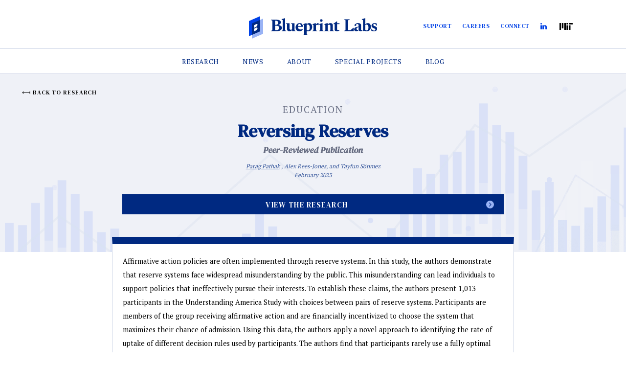

--- FILE ---
content_type: text/html; charset=UTF-8
request_url: https://blueprintlabs.mit.edu/research/reversing-reserves/
body_size: 9507
content:
<!doctype html>
<html lang="en">
<head>
	<meta charset="utf-8" />
	<meta content="width=device-width" name="viewport">
	<title>Reversing Reserves - Blueprint Labs</title>
	<link rel="preconnect" href="https://fonts.gstatic.com">
	<meta name='robots' content='index, follow, max-image-preview:large, max-snippet:-1, max-video-preview:-1' />

	<!-- This site is optimized with the Yoast SEO plugin v26.7 - https://yoast.com/wordpress/plugins/seo/ -->
	<meta name="description" content="Affirmative action policies are often implemented through reserve systems. In this study, the authors demonstrate that reserve systems face widespread misunderstanding by the public. This&hellip;" />
	<link rel="canonical" href="https://blueprintlabs.mit.edu/research/reversing-reserves/" />
	<meta property="og:locale" content="en_US" />
	<meta property="og:type" content="article" />
	<meta property="og:title" content="Reversing Reserves - Blueprint Labs" />
	<meta property="og:description" content="Affirmative action policies are often implemented through reserve systems. In this study, the authors demonstrate that reserve systems face widespread misunderstanding by the public. This&hellip;" />
	<meta property="og:url" content="https://blueprintlabs.mit.edu/research/reversing-reserves/" />
	<meta property="og:site_name" content="Blueprint Labs" />
	<meta property="article:modified_time" content="2025-09-03T02:57:16+00:00" />
	<meta property="og:image" content="https://blueprintcdn.com/wp-content/uploads/2021/07/Screen-Shot-2021-07-19-at-4.00.03-PM-e1626788610816.png" />
	<meta property="og:image:width" content="1191" />
	<meta property="og:image:height" content="644" />
	<meta property="og:image:type" content="image/png" />
	<meta name="twitter:card" content="summary_large_image" />
	<meta name="twitter:description" content="Affirmative action policies are often implemented through reserve systems. In this study, the authors demonstrate that reserve systems face widespread misunderstanding by the public. This&hellip;" />
	<script type="application/ld+json" class="yoast-schema-graph">{"@context":"https://schema.org","@graph":[{"@type":"WebPage","@id":"https://blueprintlabs.mit.edu/research/reversing-reserves/","url":"https://blueprintlabs.mit.edu/research/reversing-reserves/","name":"Reversing Reserves - Blueprint Labs","isPartOf":{"@id":"https://blueprintlabs.mit.edu/#website"},"datePublished":"2023-02-01T21:36:43+00:00","dateModified":"2025-09-03T02:57:16+00:00","breadcrumb":{"@id":"https://blueprintlabs.mit.edu/research/reversing-reserves/#breadcrumb"},"inLanguage":"en-US","potentialAction":[{"@type":"ReadAction","target":["https://blueprintlabs.mit.edu/research/reversing-reserves/"]}]},{"@type":"BreadcrumbList","@id":"https://blueprintlabs.mit.edu/research/reversing-reserves/#breadcrumb","itemListElement":[{"@type":"ListItem","position":1,"name":"Home","item":"https://blueprintlabs.mit.edu/"},{"@type":"ListItem","position":2,"name":"Research","item":"https://blueprintlabs.mit.edu/research/"},{"@type":"ListItem","position":3,"name":"Reversing Reserves"}]},{"@type":"WebSite","@id":"https://blueprintlabs.mit.edu/#website","url":"https://blueprintlabs.mit.edu/","name":"Blueprint Labs","description":"","publisher":{"@id":"https://blueprintlabs.mit.edu/#organization"},"potentialAction":[{"@type":"SearchAction","target":{"@type":"EntryPoint","urlTemplate":"https://blueprintlabs.mit.edu/?s={search_term_string}"},"query-input":{"@type":"PropertyValueSpecification","valueRequired":true,"valueName":"search_term_string"}}],"inLanguage":"en-US"},{"@type":"Organization","@id":"https://blueprintlabs.mit.edu/#organization","name":"Blueprint Labs","url":"https://blueprintlabs.mit.edu/","logo":{"@type":"ImageObject","inLanguage":"en-US","@id":"https://blueprintlabs.mit.edu/#/schema/logo/image/","url":"https://blueprintcdn.com/wp-content/uploads/2021/05/MIT-Logo.svg","contentUrl":"https://blueprintcdn.com/wp-content/uploads/2021/05/MIT-Logo.svg","width":438,"height":79,"caption":"Blueprint Labs"},"image":{"@id":"https://blueprintlabs.mit.edu/#/schema/logo/image/"}}]}</script>
	<!-- / Yoast SEO plugin. -->


<link rel='dns-prefetch' href='//cdnjs.cloudflare.com' />
<link rel="alternate" title="oEmbed (JSON)" type="application/json+oembed" href="https://blueprintlabs.mit.edu/wp-json/oembed/1.0/embed?url=https%3A%2F%2Fblueprintlabs.mit.edu%2Fresearch%2Freversing-reserves%2F" />
<link rel="alternate" title="oEmbed (XML)" type="text/xml+oembed" href="https://blueprintlabs.mit.edu/wp-json/oembed/1.0/embed?url=https%3A%2F%2Fblueprintlabs.mit.edu%2Fresearch%2Freversing-reserves%2F&#038;format=xml" />
<style id='wp-img-auto-sizes-contain-inline-css' type='text/css'>
img:is([sizes=auto i],[sizes^="auto," i]){contain-intrinsic-size:3000px 1500px}
/*# sourceURL=wp-img-auto-sizes-contain-inline-css */
</style>
<style id='wp-emoji-styles-inline-css' type='text/css'>

	img.wp-smiley, img.emoji {
		display: inline !important;
		border: none !important;
		box-shadow: none !important;
		height: 1em !important;
		width: 1em !important;
		margin: 0 0.07em !important;
		vertical-align: -0.1em !important;
		background: none !important;
		padding: 0 !important;
	}
/*# sourceURL=wp-emoji-styles-inline-css */
</style>
<style id='classic-theme-styles-inline-css' type='text/css'>
/*! This file is auto-generated */
.wp-block-button__link{color:#fff;background-color:#32373c;border-radius:9999px;box-shadow:none;text-decoration:none;padding:calc(.667em + 2px) calc(1.333em + 2px);font-size:1.125em}.wp-block-file__button{background:#32373c;color:#fff;text-decoration:none}
/*# sourceURL=/wp-includes/css/classic-themes.min.css */
</style>
<link rel='stylesheet' id='site_style-css' href='https://blueprintlabs.mit.edu/wp-content/themes/blueprint/css/style.php?p=style.scss&#038;ver=v1768494086' type='text/css' media='all' />
<script type="text/javascript" src="https://cdnjs.cloudflare.com/ajax/libs/gsap/3.12.2/gsap.min.js?ver=1" id="gsap-js"></script>
<script type="text/javascript" src="https://cdnjs.cloudflare.com/ajax/libs/gsap/3.12.2/ScrollTrigger.min.js?ver=1" id="scrolltrigger-js"></script>
<script type="text/javascript" src="https://cdnjs.cloudflare.com/ajax/libs/gsap/3.12.2/ScrollToPlugin.min.js?ver=1" id="scrollTo-js"></script>
<link rel="https://api.w.org/" href="https://blueprintlabs.mit.edu/wp-json/" /><link rel="EditURI" type="application/rsd+xml" title="RSD" href="https://blueprintlabs.mit.edu/xmlrpc.php?rsd" />
<link rel='shortlink' href='https://blueprintlabs.mit.edu/?p=6653' />
<script>
	(function() {
		var image = new Image();

		function test_result(event) {
			var webp_support = event && event.type === 'load' ? image.width == 1 : false;
			check_redirect(webp_support);
		}

		image.onerror = test_result;
		image.onload = test_result;
		image.src = '[data-uri]';

		function check_redirect(webp_support) {
			var url_with_fallback = location.href.indexOf('nowebp') > -1;
			if (!webp_support) {
				if (!url_with_fallback) {
					if (location.href.indexOf('?') == -1) {
						location.href = location.href + '?nowebp';
					} else {
						location.href = location.href + '&nowebp';
					}
				}
			} else if (url_with_fallback) {
				location.href = location.href.replace('nowebp','webp');
			}
		}
	})();
</script>
<link rel="apple-touch-icon" sizes="180x180" href="/wp-content/uploads/fbrfg/apple-touch-icon.png">
<link rel="icon" type="image/png" sizes="32x32" href="/wp-content/uploads/fbrfg/favicon-32x32.png">
<link rel="icon" type="image/png" sizes="16x16" href="/wp-content/uploads/fbrfg/favicon-16x16.png">
<link rel="manifest" href="/wp-content/uploads/fbrfg/site.webmanifest">
<link rel="mask-icon" href="/wp-content/uploads/fbrfg/safari-pinned-tab.svg" color="#5bbad5">
<link rel="shortcut icon" href="/wp-content/uploads/fbrfg/favicon.ico">
<meta name="msapplication-TileColor" content="#da532c">
<meta name="msapplication-config" content="/wp-content/uploads/fbrfg/browserconfig.xml">
<meta name="theme-color" content="#ffffff"><style id='global-styles-inline-css' type='text/css'>
:root{--wp--preset--aspect-ratio--square: 1;--wp--preset--aspect-ratio--4-3: 4/3;--wp--preset--aspect-ratio--3-4: 3/4;--wp--preset--aspect-ratio--3-2: 3/2;--wp--preset--aspect-ratio--2-3: 2/3;--wp--preset--aspect-ratio--16-9: 16/9;--wp--preset--aspect-ratio--9-16: 9/16;--wp--preset--color--black: #000000;--wp--preset--color--cyan-bluish-gray: #abb8c3;--wp--preset--color--white: #ffffff;--wp--preset--color--pale-pink: #f78da7;--wp--preset--color--vivid-red: #cf2e2e;--wp--preset--color--luminous-vivid-orange: #ff6900;--wp--preset--color--luminous-vivid-amber: #fcb900;--wp--preset--color--light-green-cyan: #7bdcb5;--wp--preset--color--vivid-green-cyan: #00d084;--wp--preset--color--pale-cyan-blue: #8ed1fc;--wp--preset--color--vivid-cyan-blue: #0693e3;--wp--preset--color--vivid-purple: #9b51e0;--wp--preset--gradient--vivid-cyan-blue-to-vivid-purple: linear-gradient(135deg,rgb(6,147,227) 0%,rgb(155,81,224) 100%);--wp--preset--gradient--light-green-cyan-to-vivid-green-cyan: linear-gradient(135deg,rgb(122,220,180) 0%,rgb(0,208,130) 100%);--wp--preset--gradient--luminous-vivid-amber-to-luminous-vivid-orange: linear-gradient(135deg,rgb(252,185,0) 0%,rgb(255,105,0) 100%);--wp--preset--gradient--luminous-vivid-orange-to-vivid-red: linear-gradient(135deg,rgb(255,105,0) 0%,rgb(207,46,46) 100%);--wp--preset--gradient--very-light-gray-to-cyan-bluish-gray: linear-gradient(135deg,rgb(238,238,238) 0%,rgb(169,184,195) 100%);--wp--preset--gradient--cool-to-warm-spectrum: linear-gradient(135deg,rgb(74,234,220) 0%,rgb(151,120,209) 20%,rgb(207,42,186) 40%,rgb(238,44,130) 60%,rgb(251,105,98) 80%,rgb(254,248,76) 100%);--wp--preset--gradient--blush-light-purple: linear-gradient(135deg,rgb(255,206,236) 0%,rgb(152,150,240) 100%);--wp--preset--gradient--blush-bordeaux: linear-gradient(135deg,rgb(254,205,165) 0%,rgb(254,45,45) 50%,rgb(107,0,62) 100%);--wp--preset--gradient--luminous-dusk: linear-gradient(135deg,rgb(255,203,112) 0%,rgb(199,81,192) 50%,rgb(65,88,208) 100%);--wp--preset--gradient--pale-ocean: linear-gradient(135deg,rgb(255,245,203) 0%,rgb(182,227,212) 50%,rgb(51,167,181) 100%);--wp--preset--gradient--electric-grass: linear-gradient(135deg,rgb(202,248,128) 0%,rgb(113,206,126) 100%);--wp--preset--gradient--midnight: linear-gradient(135deg,rgb(2,3,129) 0%,rgb(40,116,252) 100%);--wp--preset--font-size--small: 13px;--wp--preset--font-size--medium: 20px;--wp--preset--font-size--large: 36px;--wp--preset--font-size--x-large: 42px;--wp--preset--spacing--20: 0.44rem;--wp--preset--spacing--30: 0.67rem;--wp--preset--spacing--40: 1rem;--wp--preset--spacing--50: 1.5rem;--wp--preset--spacing--60: 2.25rem;--wp--preset--spacing--70: 3.38rem;--wp--preset--spacing--80: 5.06rem;--wp--preset--shadow--natural: 6px 6px 9px rgba(0, 0, 0, 0.2);--wp--preset--shadow--deep: 12px 12px 50px rgba(0, 0, 0, 0.4);--wp--preset--shadow--sharp: 6px 6px 0px rgba(0, 0, 0, 0.2);--wp--preset--shadow--outlined: 6px 6px 0px -3px rgb(255, 255, 255), 6px 6px rgb(0, 0, 0);--wp--preset--shadow--crisp: 6px 6px 0px rgb(0, 0, 0);}:where(.is-layout-flex){gap: 0.5em;}:where(.is-layout-grid){gap: 0.5em;}body .is-layout-flex{display: flex;}.is-layout-flex{flex-wrap: wrap;align-items: center;}.is-layout-flex > :is(*, div){margin: 0;}body .is-layout-grid{display: grid;}.is-layout-grid > :is(*, div){margin: 0;}:where(.wp-block-columns.is-layout-flex){gap: 2em;}:where(.wp-block-columns.is-layout-grid){gap: 2em;}:where(.wp-block-post-template.is-layout-flex){gap: 1.25em;}:where(.wp-block-post-template.is-layout-grid){gap: 1.25em;}.has-black-color{color: var(--wp--preset--color--black) !important;}.has-cyan-bluish-gray-color{color: var(--wp--preset--color--cyan-bluish-gray) !important;}.has-white-color{color: var(--wp--preset--color--white) !important;}.has-pale-pink-color{color: var(--wp--preset--color--pale-pink) !important;}.has-vivid-red-color{color: var(--wp--preset--color--vivid-red) !important;}.has-luminous-vivid-orange-color{color: var(--wp--preset--color--luminous-vivid-orange) !important;}.has-luminous-vivid-amber-color{color: var(--wp--preset--color--luminous-vivid-amber) !important;}.has-light-green-cyan-color{color: var(--wp--preset--color--light-green-cyan) !important;}.has-vivid-green-cyan-color{color: var(--wp--preset--color--vivid-green-cyan) !important;}.has-pale-cyan-blue-color{color: var(--wp--preset--color--pale-cyan-blue) !important;}.has-vivid-cyan-blue-color{color: var(--wp--preset--color--vivid-cyan-blue) !important;}.has-vivid-purple-color{color: var(--wp--preset--color--vivid-purple) !important;}.has-black-background-color{background-color: var(--wp--preset--color--black) !important;}.has-cyan-bluish-gray-background-color{background-color: var(--wp--preset--color--cyan-bluish-gray) !important;}.has-white-background-color{background-color: var(--wp--preset--color--white) !important;}.has-pale-pink-background-color{background-color: var(--wp--preset--color--pale-pink) !important;}.has-vivid-red-background-color{background-color: var(--wp--preset--color--vivid-red) !important;}.has-luminous-vivid-orange-background-color{background-color: var(--wp--preset--color--luminous-vivid-orange) !important;}.has-luminous-vivid-amber-background-color{background-color: var(--wp--preset--color--luminous-vivid-amber) !important;}.has-light-green-cyan-background-color{background-color: var(--wp--preset--color--light-green-cyan) !important;}.has-vivid-green-cyan-background-color{background-color: var(--wp--preset--color--vivid-green-cyan) !important;}.has-pale-cyan-blue-background-color{background-color: var(--wp--preset--color--pale-cyan-blue) !important;}.has-vivid-cyan-blue-background-color{background-color: var(--wp--preset--color--vivid-cyan-blue) !important;}.has-vivid-purple-background-color{background-color: var(--wp--preset--color--vivid-purple) !important;}.has-black-border-color{border-color: var(--wp--preset--color--black) !important;}.has-cyan-bluish-gray-border-color{border-color: var(--wp--preset--color--cyan-bluish-gray) !important;}.has-white-border-color{border-color: var(--wp--preset--color--white) !important;}.has-pale-pink-border-color{border-color: var(--wp--preset--color--pale-pink) !important;}.has-vivid-red-border-color{border-color: var(--wp--preset--color--vivid-red) !important;}.has-luminous-vivid-orange-border-color{border-color: var(--wp--preset--color--luminous-vivid-orange) !important;}.has-luminous-vivid-amber-border-color{border-color: var(--wp--preset--color--luminous-vivid-amber) !important;}.has-light-green-cyan-border-color{border-color: var(--wp--preset--color--light-green-cyan) !important;}.has-vivid-green-cyan-border-color{border-color: var(--wp--preset--color--vivid-green-cyan) !important;}.has-pale-cyan-blue-border-color{border-color: var(--wp--preset--color--pale-cyan-blue) !important;}.has-vivid-cyan-blue-border-color{border-color: var(--wp--preset--color--vivid-cyan-blue) !important;}.has-vivid-purple-border-color{border-color: var(--wp--preset--color--vivid-purple) !important;}.has-vivid-cyan-blue-to-vivid-purple-gradient-background{background: var(--wp--preset--gradient--vivid-cyan-blue-to-vivid-purple) !important;}.has-light-green-cyan-to-vivid-green-cyan-gradient-background{background: var(--wp--preset--gradient--light-green-cyan-to-vivid-green-cyan) !important;}.has-luminous-vivid-amber-to-luminous-vivid-orange-gradient-background{background: var(--wp--preset--gradient--luminous-vivid-amber-to-luminous-vivid-orange) !important;}.has-luminous-vivid-orange-to-vivid-red-gradient-background{background: var(--wp--preset--gradient--luminous-vivid-orange-to-vivid-red) !important;}.has-very-light-gray-to-cyan-bluish-gray-gradient-background{background: var(--wp--preset--gradient--very-light-gray-to-cyan-bluish-gray) !important;}.has-cool-to-warm-spectrum-gradient-background{background: var(--wp--preset--gradient--cool-to-warm-spectrum) !important;}.has-blush-light-purple-gradient-background{background: var(--wp--preset--gradient--blush-light-purple) !important;}.has-blush-bordeaux-gradient-background{background: var(--wp--preset--gradient--blush-bordeaux) !important;}.has-luminous-dusk-gradient-background{background: var(--wp--preset--gradient--luminous-dusk) !important;}.has-pale-ocean-gradient-background{background: var(--wp--preset--gradient--pale-ocean) !important;}.has-electric-grass-gradient-background{background: var(--wp--preset--gradient--electric-grass) !important;}.has-midnight-gradient-background{background: var(--wp--preset--gradient--midnight) !important;}.has-small-font-size{font-size: var(--wp--preset--font-size--small) !important;}.has-medium-font-size{font-size: var(--wp--preset--font-size--medium) !important;}.has-large-font-size{font-size: var(--wp--preset--font-size--large) !important;}.has-x-large-font-size{font-size: var(--wp--preset--font-size--x-large) !important;}
/*# sourceURL=global-styles-inline-css */
</style>
</head>


<body class="wp-singular research-template-default single single-research postid-6653 wp-theme-blueprint  beta beta-2">
<!-- Global site tag (gtag.js) - Google Analytics -->
<script async src="https://www.googletagmanager.com/gtag/js?id=G-59ZCDJFC21"></script>
<script>
  window.dataLayer = window.dataLayer || [];
  function gtag(){dataLayer.push(arguments);}
  gtag('js', new Date());

  gtag('config', 'G-59ZCDJFC21');
</script>
<header class="wp-top">
	<div class="upper-header"><div class="wrap"><a href="/"><img src="https://blueprintcdn.com/wp-content/uploads/2021/05/MIT-Logo.svg" alt="Blueprint Labs Logo"></a><div id="logo-animation">
	<canvas class="complete"></canvas>
</div>
<script src="/wp-content/themes/blueprint/js/logo.js"></script>
<div class="mobile-nav wp-top"><div class="mobile-wrap"><div class="nav-top"><a class="icon" href="/"><img src="https://blueprintcdn.com/wp-content/uploads/2021/05/Blueprint-Icon.svg" alt="Blueprint Labs Icon"></a></div><ul id="menu-header" class="menu"><li id="menu-item-212" class="menu-item menu-item-type-post_type_archive menu-item-object-research menu-item-has-children menu-item-212"><a href="https://blueprintlabs.mit.edu/research/">Research</a>
<ul class="sub-menu">
	<li id="menu-item-5396" class="mobile-view back-btn menu-item menu-item-type-custom menu-item-object-custom menu-item-5396"><a href="#">Back</a></li>
	<li id="menu-item-10213" class="menu-item menu-item-type-custom menu-item-object-custom menu-item-10213"><a href="https://blueprintlabs.mit.edu/type/policy-briefs/">Policy Briefs</a></li>
	<li id="menu-item-5537" class="menu-item menu-item-type-taxonomy menu-item-object-research_topic current-research-ancestor current-menu-parent current-research-parent menu-item-5537"><a href="https://blueprintlabs.mit.edu/research-topic/education/">Education</a></li>
	<li id="menu-item-5536" class="menu-item menu-item-type-taxonomy menu-item-object-research_topic menu-item-5536"><a href="https://blueprintlabs.mit.edu/research-topic/healthcare/">Health Care</a></li>
	<li id="menu-item-5535" class="menu-item menu-item-type-taxonomy menu-item-object-research_topic menu-item-5535"><a href="https://blueprintlabs.mit.edu/research-topic/workforce/">Workforce</a></li>
	<li id="menu-item-5395" class="mobile-view menu-item menu-item-type-post_type menu-item-object-page menu-item-5395"><a href="https://blueprintlabs.mit.edu/research/">Overview</a></li>
</ul>
</li>
<li id="menu-item-211" class="menu-item menu-item-type-post_type_archive menu-item-object-news menu-item-211"><a href="https://blueprintlabs.mit.edu/news/">News</a></li>
<li id="menu-item-79" class="menu-item menu-item-type-post_type menu-item-object-page menu-item-has-children menu-item-79"><a href="https://blueprintlabs.mit.edu/about/">About</a>
<ul class="sub-menu">
	<li id="menu-item-5468" class="mobile-view back-btn menu-item menu-item-type-custom menu-item-object-custom menu-item-5468"><a href="#">Back</a></li>
	<li id="menu-item-5469" class="mobile-view menu-item menu-item-type-post_type menu-item-object-page menu-item-5469"><a href="https://blueprintlabs.mit.edu/about/">Overview</a></li>
	<li id="menu-item-5470" class="menu-item menu-item-type-custom menu-item-object-custom menu-item-5470"><a href="https://blueprintlabs.mit.edu/about/#team">Team</a></li>
	<li id="menu-item-5471" class="menu-item menu-item-type-custom menu-item-object-custom menu-item-5471"><a href="https://blueprintlabs.mit.edu/partners/">Partners</a></li>
	<li id="menu-item-5531" class="menu-item menu-item-type-post_type menu-item-object-page menu-item-has-children menu-item-5531"><a href="https://blueprintlabs.mit.edu/annual-reports/">Annual Reports</a>
	<ul class="sub-menu">
		<li id="menu-item-8125" class="menu-item menu-item-type-post_type menu-item-object-page menu-item-8125"><a href="https://blueprintlabs.mit.edu/annual-reports/2023-annual-report/">2023 Annual Report</a></li>
		<li id="menu-item-8126" class="menu-item menu-item-type-post_type menu-item-object-page menu-item-8126"><a href="https://blueprintlabs.mit.edu/annual-reports/2022-annual-report/">2022 Annual Report</a></li>
		<li id="menu-item-8127" class="menu-item menu-item-type-post_type menu-item-object-page menu-item-8127"><a href="https://blueprintlabs.mit.edu/annual-reports/2021-annual-report/">2021 Annual Report</a></li>
	</ul>
</li>
	<li id="menu-item-5472" class="menu-item menu-item-type-custom menu-item-object-custom menu-item-5472"><a href="https://blueprintlabs.mit.edu/josh-angrist-nobel/">Nobel 2021</a></li>
	<li id="menu-item-9372" class="menu-item menu-item-type-custom menu-item-object-custom menu-item-9372"><a href="https://blueprintlabs.mit.edu/nobel-news-2024/">Nobel 2024</a></li>
</ul>
</li>
<li id="menu-item-9416" class="menu-item menu-item-type-custom menu-item-object-custom menu-item-9416"><a href="https://blueprintlabs.mit.edu/special-projects/">Special Projects</a></li>
<li id="menu-item-8591" class="menu-item menu-item-type-post_type_archive menu-item-object-blog menu-item-8591"><a href="https://blueprintlabs.mit.edu/blogs/">Blog</a></li>
</ul><ul id="menu-upper-header" class="menu"><li id="menu-item-10896" class="menu-item menu-item-type-custom menu-item-object-custom menu-item-10896"><a href="https://giving.mit.edu/form?fundId=3913180">Support</a></li>
<li id="menu-item-586" class="menu-item menu-item-type-post_type menu-item-object-page menu-item-586"><a href="https://blueprintlabs.mit.edu/careers/">Careers</a></li>
<li id="menu-item-587" class="menu-item menu-item-type-post_type menu-item-object-page menu-item-587"><a href="https://blueprintlabs.mit.edu/connect/">Connect</a></li>
<li id="menu-item-23" class="twitter menu-item menu-item-type-custom menu-item-object-custom menu-item-23"><a target="_blank" href="https://www.linkedin.com/company/mit-blueprint-labs/">LinkedIn</a></li>
<li id="menu-item-8004" class="mit-logo menu-item menu-item-type-custom menu-item-object-custom menu-item-8004"><a target="_blank" href="https://www.mit.edu/">MIT</a></li>
</ul></div></div><li class="mit-logo"><a target="_blank" class="" href="https://web.mit.edu/"></a></li><div class="mobile-nav-btn"><span></span></div></div></div><div class="header"><div class="wrap"><ul id="menu-header-1" class="menu"><li class="menu-item menu-item-type-post_type_archive menu-item-object-research menu-item-has-children menu-item-212"><a href="https://blueprintlabs.mit.edu/research/">Research</a>
<ul class="sub-menu">
	<li class="mobile-view back-btn menu-item menu-item-type-custom menu-item-object-custom menu-item-5396"><a href="#">Back</a></li>
	<li class="menu-item menu-item-type-custom menu-item-object-custom menu-item-10213"><a href="https://blueprintlabs.mit.edu/type/policy-briefs/">Policy Briefs</a></li>
	<li class="menu-item menu-item-type-taxonomy menu-item-object-research_topic current-research-ancestor current-menu-parent current-research-parent menu-item-5537"><a href="https://blueprintlabs.mit.edu/research-topic/education/">Education</a></li>
	<li class="menu-item menu-item-type-taxonomy menu-item-object-research_topic menu-item-5536"><a href="https://blueprintlabs.mit.edu/research-topic/healthcare/">Health Care</a></li>
	<li class="menu-item menu-item-type-taxonomy menu-item-object-research_topic menu-item-5535"><a href="https://blueprintlabs.mit.edu/research-topic/workforce/">Workforce</a></li>
	<li class="mobile-view menu-item menu-item-type-post_type menu-item-object-page menu-item-5395"><a href="https://blueprintlabs.mit.edu/research/">Overview</a></li>
</ul>
</li>
<li class="menu-item menu-item-type-post_type_archive menu-item-object-news menu-item-211"><a href="https://blueprintlabs.mit.edu/news/">News</a></li>
<li class="menu-item menu-item-type-post_type menu-item-object-page menu-item-has-children menu-item-79"><a href="https://blueprintlabs.mit.edu/about/">About</a>
<ul class="sub-menu">
	<li class="mobile-view back-btn menu-item menu-item-type-custom menu-item-object-custom menu-item-5468"><a href="#">Back</a></li>
	<li class="mobile-view menu-item menu-item-type-post_type menu-item-object-page menu-item-5469"><a href="https://blueprintlabs.mit.edu/about/">Overview</a></li>
	<li class="menu-item menu-item-type-custom menu-item-object-custom menu-item-5470"><a href="https://blueprintlabs.mit.edu/about/#team">Team</a></li>
	<li class="menu-item menu-item-type-custom menu-item-object-custom menu-item-5471"><a href="https://blueprintlabs.mit.edu/partners/">Partners</a></li>
	<li class="menu-item menu-item-type-post_type menu-item-object-page menu-item-has-children menu-item-5531"><a href="https://blueprintlabs.mit.edu/annual-reports/">Annual Reports</a>
	<ul class="sub-menu">
		<li class="menu-item menu-item-type-post_type menu-item-object-page menu-item-8125"><a href="https://blueprintlabs.mit.edu/annual-reports/2023-annual-report/">2023 Annual Report</a></li>
		<li class="menu-item menu-item-type-post_type menu-item-object-page menu-item-8126"><a href="https://blueprintlabs.mit.edu/annual-reports/2022-annual-report/">2022 Annual Report</a></li>
		<li class="menu-item menu-item-type-post_type menu-item-object-page menu-item-8127"><a href="https://blueprintlabs.mit.edu/annual-reports/2021-annual-report/">2021 Annual Report</a></li>
	</ul>
</li>
	<li class="menu-item menu-item-type-custom menu-item-object-custom menu-item-5472"><a href="https://blueprintlabs.mit.edu/josh-angrist-nobel/">Nobel 2021</a></li>
	<li class="menu-item menu-item-type-custom menu-item-object-custom menu-item-9372"><a href="https://blueprintlabs.mit.edu/nobel-news-2024/">Nobel 2024</a></li>
</ul>
</li>
<li class="menu-item menu-item-type-custom menu-item-object-custom menu-item-9416"><a href="https://blueprintlabs.mit.edu/special-projects/">Special Projects</a></li>
<li class="menu-item menu-item-type-post_type_archive menu-item-object-blog menu-item-8591"><a href="https://blueprintlabs.mit.edu/blogs/">Blog</a></li>
</ul></div></div>	</div>
</header>
<div class="wp-top-margin nav-top"></div><div class="single-research std-content">
    <div class="top-section simple"><a class="offset button-4" href="/research/#filters-set">BACK TO RESEARCH</a><div class="wrap"><h3>Education</h3><h1>Reversing Reserves</h1><h4>Peer-Reviewed Publication</h4><p class="author-list"><a href="https://blueprintlabs.mit.edu/team/parag-pathak/">Parag Pathak</a> , Alex Rees-Jones, and Tayfun Sönmez </p><p>February 2023</p><div class="button-wrapper"><div class="row"><a class="button-3" href="https://blueprintcdn.com/wp-content/uploads/2023/05/Blueprint-Published-Paper-2023-Pathak-ReesJones-Sonmez-.pdf" target="_blank">View the Research</a></div></div></div></div>			<div class="content simple">
				<div class="wrap">
					<div class="article"><p>Affirmative action policies are often implemented through reserve systems. In this study, the authors demonstrate that reserve systems face widespread misunderstanding by the public. This misunderstanding can lead individuals to support policies that ineffectively pursue their interests. To establish these claims, the authors present 1,013 participants in the Understanding America Study with choices between pairs of reserve systems. Participants are members of the group receiving affirmative action and are financially incentivized to choose the system that maximizes their chance of admission. Using this data, the authors apply a novel approach to identifying the rate of uptake of different decision rules used by participants. The authors find that participants rarely use a fully optimal decision rule. In contrast, the authors find that many choices—40% in our primary estimates—are rationalized by a nearly correct decision rule, with errors driven solely by failing to appreciate the importance of processing order. Failing to account for processing order causes individuals to fail to distinguish between two policies that achieve different degrees of affirmative action: policies that provide nonbinding minimum guarantees of the number of spaces allocated and policies that provide spaces over-and-above what would be allocated absent a reserve. Confusion about the importance of processing order helps to explain otherwise surprising decisions made in field applications of reserve systems. The authors discuss implications for managers and policy makers who are trying to implement reserve systems and who are accountable to the public.</p>
</div>
                    <div class="social-links">
                        <label>Share</label>
                        <div class="social">
                            <a class="facebook" href="https://www.facebook.com/sharer/sharer.php?u=https://blueprintlabs.mit.edu/research/reversing-reserves/" target="_blank"></a>
                            <a class="twitter" href="https://twitter.com/intent/tweet?url=https://blueprintlabs.mit.edu/research/reversing-reserves/&text=" target="_blank"></a>
                            <a class="linked-in" href="https://www.linkedin.com/shareArticle?url=https://blueprintlabs.mit.edu/research/reversing-reserves/" target="_blank"></a>
                            <a class="email" href="mailto:?subject="></a>
                        </div>
                        <a class="button-4" href="/research/#filters-set">BACK TO RESEARCH</a>
                    </div>
                    <div class="featured-press">
                        
                    </div>
				</div>
			</div></div>
<div class="call-to-action">
	<div class="wrap">
	<p class="subscribe-text">Subscribe for Updates</p>			<!-- Begin Mailchimp Signup Form -->
			<div id="mc_embed_signup">
				<form action="https://mit.us6.list-manage.com/subscribe/post?u=ebd0983f38ed511a80cfdfe83&amp;id=9f58b614b2" method="post" id="mc-embedded-subscribe-form" name="mc-embedded-subscribe-form" class="validate" target="_blank" novalidate>
					<div id="mc_embed_signup_scroll">

				<div class="mc-field-group hide-when-success">
					<label for="mce-EMAIL">Email Address </label>
					<input type="email" value="" name="EMAIL" class="required email" id="mce-EMAIL" placeholder="*insert email">
					<button type="submit" value="Subscribe" name="subscribe" id="mc-embedded-subscribe" class="button"></button>
				</div>

				<div id="mce-responses" class="clear">
				<div class="response" id="mce-error-response" style="display:none"></div>
				<div class="response" id="mce-success-response" style="display:none"></div>
					</div>    <!-- real people should not fill this in and expect good things - do not remove this or risk form bot signups-->
						<div style="position: absolute; left: -5000px;" aria-hidden="true"><input type="text" name="b_ebd0983f38ed511a80cfdfe83_9f58b614b2" tabindex="-1" value=""></div>
					</div>
				</form>
			</div>
			
			<script type='text/javascript' src='//s3.amazonaws.com/downloads.mailchimp.com/js/mc-validate.js'></script><script type='text/javascript'>(function($) {window.fnames = new Array(); window.ftypes = new Array();fnames[0]='EMAIL';ftypes[0]='email';fnames[1]='FNAME';ftypes[1]='text';fnames[2]='LNAME';ftypes[2]='text';fnames[3]='ADDRESS';ftypes[3]='address';fnames[4]='PHONE';ftypes[4]='phone';fnames[5]='MMERGE5';ftypes[5]='text';fnames[6]='MMERGE6';ftypes[6]='text';fnames[7]='MMERGE7';ftypes[7]='text';}(jQuery));var $mcj = jQuery.noConflict(true);</script>
			<!--End mc_embed_signup-->

									<script>
						let success = document.querySelector('#mce-success-response');
						const submit = document.querySelector('#mc-embedded-subscribe');
						const input = document.querySelector('.hide-when-success');

						submit.addEventListener('click', () => {
							setTimeout(() => {
								if( success.innerText !== '' ){
									console.log(input);
									input.style.display = 'none';
								}
							}, 500)
						});

					</script>
							</div>
			
</div>
<footer class="std-content">
	<div class="blue-wrap">
		<div class="wrap">
			<div class="top-section">
			<a class="icon" href="/"><img src="https://blueprintcdn.com/wp-content/uploads/2021/05/Blueprint-Icon.svg" alt="Blueprint Labs Icon"></a><a class="icon mit-econ" href="https://economics.mit.edu/"><img src="https://blueprintcdn.com/wp-content/uploads/2022/10/MIT-Economics-logo_White.webp" alt=""></a><a class="button-3 dark" href="https://giving.mit.edu/form?fundId=3913180" target="_self">Support</a>			</div>
			<ul id="menu-footer" class="menu"><li id="menu-item-7588" class="menu-item menu-item-type-post_type menu-item-object-page menu-item-7588"><a href="https://blueprintlabs.mit.edu/events/">Events</a></li>
<li id="menu-item-621" class="menu-item menu-item-type-post_type menu-item-object-page menu-item-621"><a href="https://blueprintlabs.mit.edu/careers/">Careers</a></li>
<li id="menu-item-624" class="menu-item menu-item-type-post_type menu-item-object-page menu-item-624"><a href="https://blueprintlabs.mit.edu/press-resources/">Press Resources</a></li>
<li id="menu-item-27" class="menu-item menu-item-type-custom menu-item-object-custom menu-item-27"><a target="_blank" href="https://accessibility.mit.edu/">Accessibility</a></li>
<li id="menu-item-28" class="twitter menu-item menu-item-type-custom menu-item-object-custom menu-item-28"><a target="_blank" href="https://www.linkedin.com/company/mit-blueprint-labs/">LinkedIn</a></li>
</ul>			<div class="bottom-section">
			<p class="name">Blueprint Labs @<br />
Massachusetts Institute of Technology</p><p>30 Wadsworth St. <br />
Building E53-390<br />
Cambridge, MA 02142</p><a href="mailto:contact@mitblueprintlabs.org">contact@mitblueprintlabs.org</a>			</div>
		</div>
	</div>
	<div class="white-wrap">
		<div class="wrap">
		<p>© Blueprint Labs. All right reserved.</p>		</div>
	</div>
</footer>
<link rel="stylesheet" href="https://cdn.jsdelivr.net/npm/swiper@8/swiper-bundle.min.css" />
    <script src="https://cdn.jsdelivr.net/npm/swiper@8/swiper-bundle.min.js"></script>
	<script type="speculationrules">
{"prefetch":[{"source":"document","where":{"and":[{"href_matches":"/*"},{"not":{"href_matches":["/wp-*.php","/wp-admin/*","/wp-content/uploads/*","/wp-content/*","/wp-content/plugins/*","/wp-content/themes/blueprint/*","/*\\?(.+)"]}},{"not":{"selector_matches":"a[rel~=\"nofollow\"]"}},{"not":{"selector_matches":".no-prefetch, .no-prefetch a"}}]},"eagerness":"conservative"}]}
</script>
<script type="text/javascript" src="https://cdnjs.cloudflare.com/ajax/libs/jquery/3.3.1/jquery.js?ver=6.9" id="jquery-js"></script>
<script type="text/javascript" src="https://blueprintcdn.com/wp-content/themes/blueprint/js/research.js?ver=v1627312744" id="/js/research.js-js"></script>
<script type="text/javascript" src="https://blueprintcdn.com/wp-content/themes/blueprint/js/lib.js?ver=v1622039329" id="/js/lib.js-js"></script>
<script type="text/javascript" src="https://blueprintcdn.com/wp-content/themes/blueprint/js/script.js?ver=v1751572642" id="/js/script.js-js"></script>
<script id="wp-emoji-settings" type="application/json">
{"baseUrl":"https://s.w.org/images/core/emoji/17.0.2/72x72/","ext":".png","svgUrl":"https://s.w.org/images/core/emoji/17.0.2/svg/","svgExt":".svg","source":{"concatemoji":"https://blueprintcdn.com/wp-includes/js/wp-emoji-release.min.js?ver=6.9"}}
</script>
<script type="module">
/* <![CDATA[ */
/*! This file is auto-generated */
const a=JSON.parse(document.getElementById("wp-emoji-settings").textContent),o=(window._wpemojiSettings=a,"wpEmojiSettingsSupports"),s=["flag","emoji"];function i(e){try{var t={supportTests:e,timestamp:(new Date).valueOf()};sessionStorage.setItem(o,JSON.stringify(t))}catch(e){}}function c(e,t,n){e.clearRect(0,0,e.canvas.width,e.canvas.height),e.fillText(t,0,0);t=new Uint32Array(e.getImageData(0,0,e.canvas.width,e.canvas.height).data);e.clearRect(0,0,e.canvas.width,e.canvas.height),e.fillText(n,0,0);const a=new Uint32Array(e.getImageData(0,0,e.canvas.width,e.canvas.height).data);return t.every((e,t)=>e===a[t])}function p(e,t){e.clearRect(0,0,e.canvas.width,e.canvas.height),e.fillText(t,0,0);var n=e.getImageData(16,16,1,1);for(let e=0;e<n.data.length;e++)if(0!==n.data[e])return!1;return!0}function u(e,t,n,a){switch(t){case"flag":return n(e,"\ud83c\udff3\ufe0f\u200d\u26a7\ufe0f","\ud83c\udff3\ufe0f\u200b\u26a7\ufe0f")?!1:!n(e,"\ud83c\udde8\ud83c\uddf6","\ud83c\udde8\u200b\ud83c\uddf6")&&!n(e,"\ud83c\udff4\udb40\udc67\udb40\udc62\udb40\udc65\udb40\udc6e\udb40\udc67\udb40\udc7f","\ud83c\udff4\u200b\udb40\udc67\u200b\udb40\udc62\u200b\udb40\udc65\u200b\udb40\udc6e\u200b\udb40\udc67\u200b\udb40\udc7f");case"emoji":return!a(e,"\ud83e\u1fac8")}return!1}function f(e,t,n,a){let r;const o=(r="undefined"!=typeof WorkerGlobalScope&&self instanceof WorkerGlobalScope?new OffscreenCanvas(300,150):document.createElement("canvas")).getContext("2d",{willReadFrequently:!0}),s=(o.textBaseline="top",o.font="600 32px Arial",{});return e.forEach(e=>{s[e]=t(o,e,n,a)}),s}function r(e){var t=document.createElement("script");t.src=e,t.defer=!0,document.head.appendChild(t)}a.supports={everything:!0,everythingExceptFlag:!0},new Promise(t=>{let n=function(){try{var e=JSON.parse(sessionStorage.getItem(o));if("object"==typeof e&&"number"==typeof e.timestamp&&(new Date).valueOf()<e.timestamp+604800&&"object"==typeof e.supportTests)return e.supportTests}catch(e){}return null}();if(!n){if("undefined"!=typeof Worker&&"undefined"!=typeof OffscreenCanvas&&"undefined"!=typeof URL&&URL.createObjectURL&&"undefined"!=typeof Blob)try{var e="postMessage("+f.toString()+"("+[JSON.stringify(s),u.toString(),c.toString(),p.toString()].join(",")+"));",a=new Blob([e],{type:"text/javascript"});const r=new Worker(URL.createObjectURL(a),{name:"wpTestEmojiSupports"});return void(r.onmessage=e=>{i(n=e.data),r.terminate(),t(n)})}catch(e){}i(n=f(s,u,c,p))}t(n)}).then(e=>{for(const n in e)a.supports[n]=e[n],a.supports.everything=a.supports.everything&&a.supports[n],"flag"!==n&&(a.supports.everythingExceptFlag=a.supports.everythingExceptFlag&&a.supports[n]);var t;a.supports.everythingExceptFlag=a.supports.everythingExceptFlag&&!a.supports.flag,a.supports.everything||((t=a.source||{}).concatemoji?r(t.concatemoji):t.wpemoji&&t.twemoji&&(r(t.twemoji),r(t.wpemoji)))});
//# sourceURL=https://blueprintlabs.mit.edu/wp-includes/js/wp-emoji-loader.min.js
/* ]]> */
</script>
	<link rel="stylesheet" href="https://maxcdn.bootstrapcdn.com/font-awesome/4.7.0/css/font-awesome.min.css">	<link href="https://fonts.googleapis.com/css2?family=DM+Serif+Text:ital@0;1&family=PT+Serif:wght@400;700&display=swap" rel="stylesheet">


</body>
</html>

<!-- Dynamic page generated in 0.118 seconds. -->
<!-- Cached page generated by WP-Super-Cache on 2026-01-18 06:42:02 -->

<!-- Compression = gzip -->

--- FILE ---
content_type: text/css;charset=UTF-8
request_url: https://blueprintlabs.mit.edu/wp-content/themes/blueprint/css/style.php?p=style.scss&ver=v1768494086
body_size: 49227
content:
/* compiled by scssphp v0.1.1 on Thu, 15 Jan 2026 16:21:28 +0000 (0.3166s) */

@media print{body{background:white !important;}body{width:8in;padding-left:0.25in;padding-right:0.25in;}body.single-event div.session{display:table;page-break-inside:avoid !important;break-inside:avoid !important;}body.single-event p{display:table;break-inside:avoid;page-break-inside:avoid !important;break-before:avoid !important;}body.single-event header,body.single-event .wp-top-margin,body.single-event .call-to-action,body.single-event footer{display:none;}body.single-event > .top,body.single-event #tab-navigation{display:none;}body.single-event .tab:not(.tab-agenda){display:none;}body.single-event footer{display:none;}body.single-event .tab-agenda .sessions-wrapper,body.single-event .tab-agenda .tab-title,body.single-event .tab-agenda .date-wrapper{display:none !important;}body.single-event #agenda-at-a-glance .modal{top:0px !important;width:100% !important;border:0 !important;}body.single-event #agenda-at-a-glance .modal .modal-header{display:none;border:0 !important;}body.single-event #agenda-at-a-glance .modal .modal-content{border:0 !important;display:block !important;}body.single-event #agenda-at-a-glance .modal .modal-content .top > .title{width:6in;margin:0 auto;}.single-event #agenda-at-a-glance .modal{border:none;}}*{-webkit-appearance:none;-webkit-tap-highlight-color:transparent;-webkit-text-size-adjust:none;margin:0;padding:0;}select{-webkit-appearance:menulist;}input[type="radio"]{-webkit-appearance:radio;}input[type="checkbox"]{-webkit-appearance:checkbox;}html,body{margin:0px;padding:0px;}button{cursor:pointer;}img{border:none;}a{text-decoration:none;color:inherit;}input,button,textarea{border-radius:0;}#wpadminbar{position:fixed !important;top:0 !important;}:root{margin:0 !important;}body.error404 .sub-menu{display:none;}#page .content{background:#fff;}@media only screen and (max-width:500px){form{font-size:16px !important;}form ::placeholder{font-size:16px !important;}}.wp-top{top:0;}.admin-bar .wp-top{top:32px;}@media (max-width:782px){.admin-bar .wp-top{top:45px;}}.wp-top-margin{margin-top:0px;}.admin-bar .wp-top-margin{margin-top:32px;}@media (max-width:782px){.admin-bar .wp-top-margin{margin-top:46px;}}.nav-top{padding-top:145.1px;}@media only screen and (max-width:1020px){.nav-top{padding-top:88px;}}body{overscroll-behavior-y:none;font-family:"PT Serif", serif;}html.fixed{overflow-y:hidden;}.wrap{max-width:100%;margin-left:auto;margin-right:auto;position:relative;}.std-content{word-break:break-word;background-color:#fff;}.std-content .alignleft{clear:left;float:left;margin-right:1.5em !important;margin-bottom:1em;}.std-content .alignright{clear:right;float:right;margin-left:1.5em !important;margin-bottom:1em;}.std-content .aligncenter{text-align:center;clear:both;}.std-content img.aligncenter{margin-left:auto;margin-right:auto;display:block;}.std-content .alignnone{clear:both;}.std-content img{max-width:100%;height:auto;}.std-content p,.std-content ol,.std-content ul,.std-content .wp-caption,.std-content .iframe-container{margin-bottom:0.9em;}.std-content p:last-child,.std-content ol:last-child,.std-content ul:last-child,.std-content .wp-caption:last-child,.std-content .iframe-container:last-child{margin-bottom:0px;}.std-content h1,.std-content .h1{font-size:36px;line-height:1.08333;font-family:"DM Serif Text", serif;color:#002981;}.std-content h1.news,.std-content .h1.news{font-size:21px;line-height:1.14286;}.std-content h1.large,.std-content .h1.large{font-size:78px;line-height:1.03846;font-family:"DM Serif Text", serif;text-align:center;}.std-content h2{font-size:27px;line-height:1.22222;font-family:"PT Serif", serif;font-weight:;color:#666c81;}.std-content h3{font-size:19.2px;line-height:1.71875;font-family:"PT Serif", serif;font-weight:300;letter-spacing:1.92px;text-transform:uppercase;color:#666c81;}.std-content h4{font-size:18px;line-height:1.26667;font-family:"DM Serif Text", serif;font-style:italic;color:#666c81;}.std-content h5{font-size:15px;line-height:1.52;font-family:"DM Serif Text", serif;}.std-content p{font-size:14.4px;line-height:1.8;font-family:"PT Serif", serif;}.std-content p.alt-1{font-size:22.2px;line-height:1.21622;font-family:"DM Serif Text", serif;}.std-content p.alt-2{font-size:12px;line-height:1.66667;font-family:"PT Serif", serif;}.std-content p.caption{font-size:12px;line-height:1.75;font-family:"PT Serif", serif;}.std-content p.accordion-header{font-size:18px;line-height:1.33333;font-family:"PT Serif", serif;}.std-content p.filter-header{font-size:15.6px;line-height:1.23077;letter-spacing:1.17px;font-family:"PT Serif", serif;}.std-content p.filter-selection{font-size:12px;line-height:1;font-family:"PT Serif", serif;}.std-content p.category{font-size:12px;line-height:1;letter-spacing:1.2px;font-weight:300;font-family:"PT Serif", serif;color:#333b57;text-transform:uppercase;}.std-content p.category-sm{font:300 12px/1 "PT Serif", serif;letter-spacing:0.9px;text-transform:uppercase;color:#333b57;}@media only screen and (max-width:760px){.std-content p{font-size:16px;}}.std-content a.teal{color:#68d8bd !important;}.std-content a.lavender{color:#b096f2 !important;}.std-content a.coral{color:#ee6060 !important;}.std-content a.teal,.std-content a.lavender,.std-content a.coral{text-decoration:underline;transition:all 0.2s;}.std-content a.teal:hover,.std-content a.lavender:hover,.std-content a.coral:hover{filter:brightness(1.4);}.std-content .button-1{font-size:12px;line-height:1.85;letter-spacing:1.2px;text-transform:uppercase;font-family:"DM Serif Text", serif;color:#0041e6;transition:color 0.2s;}.std-content .button-1::after{content:" ⟼";}.std-content .button-1:hover{color:#002981;text-decoration:underline;}.std-content .button-1:focus{color:#002981;font-style:italic;}@media only screen and (max-width:760px){.std-content .button-1{font-size:15px;letter-spacing:1.5px;}}.std-content .button-1.dark{color:#fff;}.std-content .button-1.dark:focus{color:#99b3f5;}.std-content .button-2{position:relative;font-size:15px;line-height:15.6px;letter-spacing:1.5px;text-transform:uppercase;font-family:"DM Serif Text", serif;color:#002981;padding-right:25px;transition:color 0.2s;}.std-content .button-2::after{content:"";width:16px;height:16px;margin-left:9.6px;background-image:url("data:image/svg+xml,%3Csvg xmlns='http://www.w3.org/2000/svg' width='26.662' height='26.662' viewBox='0 0 26.662 26.662'%3E%3Cpath id='Right_Arrow' data-name='Right Arrow' d='M13.331,0A13.331,13.331,0,1,0,26.662,13.331,13.346,13.346,0,0,0,13.331,0Zm4.118,14.116-5.555,5.554A1.111,1.111,0,1,1,10.324,18.1l4.769-4.769L10.324,8.562a1.111,1.111,0,0,1,1.571-1.571l5.555,5.555A1.11,1.11,0,0,1,17.449,14.116Z' fill='%2399b3f5'/%3E%3C/svg%3E");background-repeat:no-repeat;background-position:center;background-size:cover;transition:all 0.2s;position:absolute;top:50%;transform:translateY(-50%);}.std-content .button-2:hover{color:#0041e6;text-decoration:underline;}.std-content .button-2:hover::after{background-image:url("data:image/svg+xml,%3Csvg xmlns='http://www.w3.org/2000/svg' width='26.662' height='26.662' viewBox='0 0 26.662 26.662'%3E%3Cpath id='Right_Arrow' data-name='Right Arrow' d='M13.331,0A13.331,13.331,0,1,0,26.662,13.331,13.346,13.346,0,0,0,13.331,0Zm4.118,14.116-5.555,5.554A1.111,1.111,0,1,1,10.324,18.1l4.769-4.769L10.324,8.562a1.111,1.111,0,0,1,1.571-1.571l5.555,5.555A1.11,1.11,0,0,1,17.449,14.116Z' fill='%230041e6'/%3E%3C/svg%3E");}.std-content .button-2:focus::after{margin-left:36.6px;background-image:url("data:image/svg+xml,%3Csvg xmlns='http://www.w3.org/2000/svg' width='26.662' height='26.662' viewBox='0 0 26.662 26.662'%3E%3Cpath id='Right_Arrow' data-name='Right Arrow' d='M13.331,0A13.331,13.331,0,1,0,26.662,13.331,13.346,13.346,0,0,0,13.331,0Zm4.118,14.116-5.555,5.554A1.111,1.111,0,1,1,10.324,18.1l4.769-4.769L10.324,8.562a1.111,1.111,0,0,1,1.571-1.571l5.555,5.555A1.11,1.11,0,0,1,17.449,14.116Z' fill='%230041e6'/%3E%3C/svg%3E");}@media only screen and (max-width:760px){.std-content .button-2{font-size:18px;line-height:1;}}.std-content .button-2.dark{color:#fff;}.std-content .button-2.dark:hover::after{background-image:url("data:image/svg+xml,%3Csvg xmlns='http://www.w3.org/2000/svg' width='26.662' height='26.662' viewBox='0 0 26.662 26.662'%3E%3Cpath id='Right_Arrow' data-name='Right Arrow' d='M13.331,0A13.331,13.331,0,1,0,26.662,13.331,13.346,13.346,0,0,0,13.331,0Zm4.118,14.116-5.555,5.554A1.111,1.111,0,1,1,10.324,18.1l4.769-4.769L10.324,8.562a1.111,1.111,0,0,1,1.571-1.571l5.555,5.555A1.11,1.11,0,0,1,17.449,14.116Z' fill='%2399b3f5'/%3E%3C/svg%3E");}.std-content .button-2.dark:focus{color:#99b3f5;}.std-content .button-2.dark:focus::after{background-image:url("data:image/svg+xml,%3Csvg xmlns='http://www.w3.org/2000/svg' width='26.662' height='26.662' viewBox='0 0 26.662 26.662'%3E%3Cpath id='Right_Arrow' data-name='Right Arrow' d='M13.331,0A13.331,13.331,0,1,0,26.662,13.331,13.346,13.346,0,0,0,13.331,0Zm4.118,14.116-5.555,5.554A1.111,1.111,0,1,1,10.324,18.1l4.769-4.769L10.324,8.562a1.111,1.111,0,0,1,1.571-1.571l5.555,5.555A1.11,1.11,0,0,1,17.449,14.116Z' fill='%2399b3f5'/%3E%3C/svg%3E");}.std-content .button-3{display:inline-block;position:relative;font-size:15px;line-height:39px;letter-spacing:1.5px;text-transform:uppercase;font-family:"DM Serif Text", serif;min-height:39px;padding:0px 45px 0px 19.8px;border:1px solid #002981;background-color:#002981;color:#fff;transition:all 0.2s;z-index:10;display:inline-flex;line-height:1.5;min-height:23px;padding:9px 45px 7px 19.8px;align-items:center;}.std-content .button-3::after{content:"";width:16px;height:16px;margin-left:9.6px;background-image:url("data:image/svg+xml,%3Csvg xmlns='http://www.w3.org/2000/svg' width='26.662' height='26.662' viewBox='0 0 26.662 26.662'%3E%3Cpath id='Right_Arrow' data-name='Right Arrow' d='M13.331,0A13.331,13.331,0,1,0,26.662,13.331,13.346,13.346,0,0,0,13.331,0Zm4.118,14.116-5.555,5.554A1.111,1.111,0,1,1,10.324,18.1l4.769-4.769L10.324,8.562a1.111,1.111,0,0,1,1.571-1.571l5.555,5.555A1.11,1.11,0,0,1,17.449,14.116Z' fill='%2399b3f5'/%3E%3C/svg%3E");background-repeat:no-repeat;background-position:center;background-size:cover;position:absolute;right:19px;position:absolute;top:50%;transform:translateY(-50%);}.std-content .button-3:hover{color:#002981;background-color:#fff;text-decoration:none;}.std-content .button-3:hover::after{background-image:url("data:image/svg+xml,%3Csvg xmlns='http://www.w3.org/2000/svg' width='26.662' height='26.662' viewBox='0 0 26.662 26.662'%3E%3Cpath id='Right_Arrow' data-name='Right Arrow' d='M13.331,0A13.331,13.331,0,1,0,26.662,13.331,13.346,13.346,0,0,0,13.331,0Zm4.118,14.116-5.555,5.554A1.111,1.111,0,1,1,10.324,18.1l4.769-4.769L10.324,8.562a1.111,1.111,0,0,1,1.571-1.571l5.555,5.555A1.11,1.11,0,0,1,17.449,14.116Z' fill='%230041e6'/%3E%3C/svg%3E");}.std-content .button-3:focus{color:#002981;background-color:#ccd9fa;}.std-content .button-3:focus::after{background-image:url("data:image/svg+xml,%3Csvg xmlns='http://www.w3.org/2000/svg' width='26.662' height='26.662' viewBox='0 0 26.662 26.662'%3E%3Cpath id='Right_Arrow' data-name='Right Arrow' d='M13.331,0A13.331,13.331,0,1,0,26.662,13.331,13.346,13.346,0,0,0,13.331,0Zm4.118,14.116-5.555,5.554A1.111,1.111,0,1,1,10.324,18.1l4.769-4.769L10.324,8.562a1.111,1.111,0,0,1,1.571-1.571l5.555,5.555A1.11,1.11,0,0,1,17.449,14.116Z' fill='%230041e6'/%3E%3C/svg%3E");}.std-content .button-3.dark{background-color:#fff;border-color:#fff;color:#002981;}.std-content .button-3.dark:hover{background-color:transparent;color:#fff;}.std-content .button-3.dark:hover::after{background-image:url("data:image/svg+xml,%3Csvg xmlns='http://www.w3.org/2000/svg' width='26.662' height='26.662' viewBox='0 0 26.662 26.662'%3E%3Cpath id='Right_Arrow' data-name='Right Arrow' d='M13.331,0A13.331,13.331,0,1,0,26.662,13.331,13.346,13.346,0,0,0,13.331,0Zm4.118,14.116-5.555,5.554A1.111,1.111,0,1,1,10.324,18.1l4.769-4.769L10.324,8.562a1.111,1.111,0,0,1,1.571-1.571l5.555,5.555A1.11,1.11,0,0,1,17.449,14.116Z' fill='%2399b3f5'/%3E%3C/svg%3E");}.std-content .button-3.dark:focus{border-color:#ccd9fa;background-color:#ccd9fa;color:#002981;}.std-content .button-3.dark:focus::after{background-image:url("data:image/svg+xml,%3Csvg xmlns='http://www.w3.org/2000/svg' width='26.662' height='26.662' viewBox='0 0 26.662 26.662'%3E%3Cpath id='Right_Arrow' data-name='Right Arrow' d='M13.331,0A13.331,13.331,0,1,0,26.662,13.331,13.346,13.346,0,0,0,13.331,0Zm4.118,14.116-5.555,5.554A1.111,1.111,0,1,1,10.324,18.1l4.769-4.769L10.324,8.562a1.111,1.111,0,0,1,1.571-1.571l5.555,5.555A1.11,1.11,0,0,1,17.449,14.116Z' fill='%230041e6'/%3E%3C/svg%3E");}.std-content .button-4{font-size:12px;line-height:2.46667;letter-spacing:0.9px;text-transform:uppercase;font-family:"DM Serif Text", serif;transition:color 0.2s;}.std-content .button-4::before{content:"⟻ ";}.std-content .button-4:hover{color:#0041e6;text-decoration:underline;}.std-content .button-4:hover::before{text-decoration:none;}.std-content .button-4:focus{color:#0041e6;font-style:italic;}.std-content .button-5{display:inline-block;position:relative;font-size:15px;line-height:39px;letter-spacing:1.5px;text-transform:uppercase;font-family:"DM Serif Text", serif;height:39px;padding:0px 45px 6px 19.8px;background-color:#ee6060;color:#000a2d;transition:all 0.2s;z-index:1;display:inline-flex;line-height:1.5;min-height:23px;padding:9px 45px 7px 19.8px;}.std-content .button-5::after{content:"";width:16px;height:16px;margin-left:9.6px;background-image:url("data:image/svg+xml,%3Csvg xmlns='http://www.w3.org/2000/svg' width='26.662' height='26.662' viewBox='0 0 26.662 26.662'%3E%3Cpath id='Right_Arrow' data-name='Right Arrow' d='M13.331,0A13.331,13.331,0,1,0,26.662,13.331,13.346,13.346,0,0,0,13.331,0Zm4.118,14.116-5.555,5.554A1.111,1.111,0,1,1,10.324,18.1l4.769-4.769L10.324,8.562a1.111,1.111,0,0,1,1.571-1.571l5.555,5.555A1.11,1.11,0,0,1,17.449,14.116Z' fill='%23000A2D'/%3E%3C/svg%3E");background-repeat:no-repeat;background-position:center;background-size:cover;position:absolute;top:50%;transform:translateY(-50%);top:calc(50% - 4px);transition:all 0.3s ease !important;}.std-content .button-5::before{content:"";width:100%;height:100%;position:absolute;top:-3px;left:-3px;background:#b096f2;z-index:-1;}.std-content .button-5:hover{color:#000a2d !important;background-color:#b096f2 !important;}.std-content .button-5:hover:before{background-color:#ccd9fa !important;}.std-content .button-5:hover::after{transform:translate(50%, -50%);}.std-content .link-wrap{background-color:#eff1f7;border-top:1px solid #ccd4e6;text-align:center;padding:21px 30px;}@media only screen and (max-width:760px){.std-content .link-wrap{padding:24px 15px;}.std-content .link-wrap .button-2{display:inline-block;}.std-content .link-wrap .button-2::after{right:0;}}.std-content .error-msg{padding-top:50px;}.std-content .error-msg a{display:inline-block;margin-top:20px;}.std-content .hidden{display:none;}.std-content ul{padding-left:30px;list-style-type:disc;}.std-content ul li{list-style-position:outside;list-style-type:inherit;}.std-content ul ul{list-style-type:circle;}.std-content ul ul ul{list-style-type:square;}.iframe-container{width:100%;position:relative;}.iframe-container:before{content:" ";display:block;padding-top:65%;}.iframe-container iframe{position:absolute;top:0;left:0;width:100%;height:100%;}.animate{transition:all 0.5s;}.animate.fade-in{opacity:0;}.animate.fade-in.animate-run{opacity:1;}.animate.bounce.animate-run{animation-name:bounce;animation-duration:2s;}.animate.slide-from-left,.animate.slide-from-right{opacity:0;}.animate.slide-from-left.animate-run,.animate.slide-from-right.animate-run{transform:none;opacity:1;}.animate.slide-from-left{transform:translateX(-100px);}.animate.slide-from-right{transform:translateX(100px);}.mission-bg{overflow:hidden;position:relative;color:#fff;padding:50px 0;}.mission-bg .wrap{width:837px;}.mission-bg .bg{background:url("../images/sea.jpg") no-repeat bottom center;background-size:cover;position:absolute;z-index:1;top:-60px;left:-20px;right:-20px;height:calc(100% + 120px);transform-origin:50% 50%;}@media (max-width:1240px){.mission-bg .bg{top:-50px;height:calc(100% + 100px);}}.mission-bg .fg{position:relative;z-index:2;padding:0 30px;}.animated-graphs{height:464px;background:#dfe4f0;display:flex;overflow:hidden;}.animated-graphs .col{flex-grow:0;flex-shrink:0;width:19px;margin-right:2px;}.animated-graphs .cell{height:19px;margin-bottom:2px;background-color:#e2e7f1;transition:background-color 0.3s;}.animated-graphs .cell.on{background-color:#ebeef5;}.back-to-top{display:none;position:fixed;bottom:30px;right:30px;width:40px;height:40px;cursor:pointer;z-index:1;background:url("data:image/svg+xml,%3Csvg xmlns='http://www.w3.org/2000/svg' width='95' height='95' viewBox='0 0 95 95'%3E%3Cg id='Back_to_Top_Arrow' data-name='Back to Top Arrow' transform='translate(-1660 -2324)'%3E%3Cg id='Ellipse_1' data-name='Ellipse 1' transform='translate(1660 2324)' fill='%23eff1f7' stroke='%230041e6' stroke-width='1'%3E%3Ccircle cx='47.5' cy='47.5' r='47.5' stroke='none'/%3E%3Ccircle cx='47.5' cy='47.5' r='47' fill='none'/%3E%3C/g%3E%3Ctext id='_' data-name='⟻ ' transform='translate(1700 2372) rotate(90)' fill='%230041e6' font-size='30' font-family='STIXGeneral-Regular, STIXGeneral'%3E%3Ctspan x='-26.91' y='0'%3E⟻%3C/tspan%3E%3Ctspan y='0' font-family='DMSerifText-Regular, DM Serif Text'%3E%3C/tspan%3E%3C/text%3E%3C/g%3E%3C/svg%3E") no-repeat center/contain;}.team-members{display:flex;flex-flow:row wrap;}@media only screen and (max-width:500px){.team-members{justify-content:space-between;}}.team-members .person{display:block;border:1px solid #ccd4e6;border-top:8.4px solid #ccd4e6;margin-right:13.8px;padding:10.2px 7.8px;flex:0 0 auto;width:23%;box-sizing:border-box;}@media only screen and (max-width:930px){.team-members .person{flex:0 0 auto;margin-top:25px;width:211px;}}@media only screen and (max-width:500px){.team-members .person{margin:25px 0 0 0;width:100%;}}.team-members .person:last-of-type{margin-right:0;}.team-members .person:hover .image{filter:grayscale(0%);}.team-members .person:hover .blue-overlay{opacity:0;}.team-members .person .image-wrapper{height:170px;margin-bottom:9px;position:relative;}@media only screen and (max-width:500px){.team-members .person .image-wrapper{height:280px;}}.team-members .person .image{position:absolute;top:0;left:0;height:100%;width:100%;filter:grayscale(100%);transition:filter 0.1s ease-in-out;}@media only screen and (max-width:930px){.team-members .person .image{margin:0 auto;max-width:100%;}}.team-members .person .blue-overlay{position:absolute;top:0;left:0;background:#000a2d;height:100%;width:100%;z-index:2;opacity:0.5;transition:opacity 0.1s ease-in-out;}.team-members .person .topic{font-weight:400;font-size:7.8px;line-height:1.53846;font-family:"PT Serif", serif;font-size:9.75px;text-transform:uppercase;letter-spacing:1.3px;}.team-members .person .topic.topic-education{color:#68d8bd;}.team-members .person .topic.topic-workforce{color:#f18080;}.team-members .person .topic.topic-healthcare{color:#b096f2;}.team-members .person .topic + .topic::before{content:"•";color:#333b57;padding:0 5px;font-weight:400;font-size:7.8px;line-height:1.53846;font-family:"PT Serif", serif;font-size:9.75px;}.team-members .person .name{font-weight:400;font-size:18px;line-height:1.5;font-family:"DM Serif Text", serif;font-size:22.5px;font-style:normal;color:#002981;}.team-members .person .job{font-weight:400;font-size:12px;line-height:1.5;font-family:"PT Serif", serif;font-size:15px;font-style:italic;color:#33549a;}.team-members .person .read-more{margin-top:13.2px;border-top:1px solid #ccd4e6;padding-top:13.2px;}.team-members .person .read-more a.button-1{font-size:9.75px;}ul > li{list-style:inside;}.dropdown{position:relative;width:100%;}.dropdown .active-terms{display:none;}.dropdown .term-display{position:relative;cursor:pointer;font-weight:400;font-size:16px;line-height:1;letter-spacing:1.2px;text-transform:uppercase;color:#666c81;width:100%;padding-bottom:11.4px;padding-right:25px;border-bottom:9px solid #ccd4e6;box-sizing:border-box;overflow:hidden;text-overflow:ellipsis;white-space:nowrap;}.dropdown .term-display::after{content:"";position:absolute;right:0;width:16px;height:16px;text-align:center;color:#fff;background-image:url("data:image/svg+xml,%3Csvg xmlns='http://www.w3.org/2000/svg' width='26.66' height='26.66' viewBox='0 0 26.66 26.66'%3E%3Cpath id='Plus_Close_Icon' data-name='Plus / Close Icon' d='M13.33,0A13.33,13.33,0,1,0,26.66,13.33,13.345,13.345,0,0,0,13.33,0Zm5.832,14.441H14.441v4.721a1.111,1.111,0,1,1-2.222,0V14.441H7.5a1.111,1.111,0,1,1,0-2.222h4.721V7.5a1.111,1.111,0,1,1,2.222,0v4.721h4.721a1.111,1.111,0,1,1,0,2.222Z' fill='%2399b3f5'/%3E%3C/svg%3E");background-size:cover;border-radius:100%;transition:transform 0.2s ease-in-out;}.dropdown .term-display.open::after{transform:rotate(45deg);}.dropdown .terms{display:none;position:absolute;z-index:20;top:100%;left:0;width:100%;padding:18px;background-color:#eff1f7;border:1px solid #ccd4e6;box-sizing:border-box;}.dropdown .terms label{display:block;cursor:pointer;}.dropdown .terms label:nth-of-type(n + 2){margin-top:18px;}.dropdown .terms label input{display:none;}.dropdown .terms label input:checked + i{background-color:#33549a;}.dropdown .terms label i,.dropdown .terms label span{display:inline-block;vertical-align:middle;}.dropdown .terms label i{width:14.4px;height:14.4px;background-color:#fff;border:1px solid #ccd4e6;margin-right:9.6px;transition:background-color 0.2s;}.dropdown .terms label span{display:block;font-weight:300;font-size:15px;line-height:25px;font-family:"PT Serif", serif;color:#333b57;}.dropdown .terms label span.active{font-weight:400;text-decoration:underline;}#mc-embedded-subscribe-form{position:relative;width:32vw;margin-left:50px;max-width:510px;}@media only screen and (max-width:760px){#mc-embedded-subscribe-form{width:100%;margin-left:0;}}#mc-embedded-subscribe-form h2{display:none;}#mc-embedded-subscribe-form label{display:none;}#mc-embedded-subscribe-form .clear{position:relative;}#mc-embedded-subscribe-form #mce-responses{color:#fff;padding-top:10px;padding-left:9px;padding-right:25px;}@media only screen and (max-width:760px){#mc-embedded-subscribe-form #mce-responses{font-size:12px;}}#mc-embedded-subscribe-form #mce-responses .response{line-height:1.4;}#mc-embedded-subscribe-form .hide-when-success{height:40px;}#mc-embedded-subscribe-form #mc-embedded-subscribe{height:0px;width:0px;padding:0;border:0;}#mc-embedded-subscribe-form #mc-embedded-subscribe::after{content:"";right:0;width:16px;height:16px;margin-left:9.6px;background:url("../images/right-arrow.svg") no-repeat center/contain;position:absolute;top:50%;transform:translateY(-50%);}#mc-embedded-subscribe-form .mc-field-group{position:relative;}#mc-embedded-subscribe-form div.mce_inline_error{display:none !important;}#mc-embedded-subscribe-form input[type="email"]{width:100%;font:15px "PT Serif", serif;line-height:2.6;color:#ccd4e6;background-color:transparent;border:0px;border-bottom:1px solid #fff;padding-left:9px;padding-right:25px;box-sizing:border-box;outline:0;}#mc-embedded-subscribe-form input[type="email"]::placeholder{opacity:1;color:#ccd4e6;}#mc-embedded-subscribe-form input[type="email"].mce_inline_error{border-bottom:1px solid orangered !important;}@media only screen and (max-width:760px){#mc-embedded-subscribe-form input[type="email"]{font:18px "PT Serif", serif;line-height:36px;}}img.no-border{border:none !important;}.row-crc_application_resources + .row-crc_columns .crc-columns{padding-top:0;}header .header ul li.current-menu-item{color:#0041e6;}body.beta-2 header #menu-upper-header{display:flex;align-items:center;}body.beta-2 header .wrap > li.mit-logo{display:none !important;}@media only screen and (max-width:1020px){body.beta-2 header .wrap > li.mit-logo{display:block !important;position:absolute;right:75px;top:50%;transform:translate(-50%, -50%);}}body.beta-2 header .mit-logo{display:inherit !important;position:relative;}body.beta-2 header .mit-logo a{position:absolute;top:0;left:0;width:100%;height:100%;}header{position:fixed;width:100vw;background-color:#fff;z-index:100;transition:top 0.4s;}header .mit-logo{font-size:0 !important;width:27px;height:21px;background:url('https://shapingwork.mit.edu/wp-content/uploads/2023/10/mit-logo-NEW.webp') center/contain no-repeat;display:none !important;}@media only screen and (max-width:1020px){header .mit-logo img{width:100%;height:100%;}}header.wp-top.hidden{top:-146px;}header .upper-header .wrap{max-width:1062px;padding:31.8px 30px 14.64px 30px;text-align:center;}header .upper-header .nav-top{display:none;}header .upper-header img{width:262.8px;}header .upper-header .icon{display:none;}header .upper-header #menu-header{display:none;}@media only screen and (min-width:1021px){header .upper-header{position:relative;z-index:10;}header .upper-header ul{position:absolute;right:30px;top:42.6px;}header .upper-header ul li{display:inline-block;font:12px/1 "DM Serif Text", serif;letter-spacing:0.54px;color:#0041e6;text-transform:uppercase;transition:color 0.2s;}header .upper-header ul li:hover{color:#333b57;}header .upper-header ul li:nth-of-type(n + 2){margin-left:21.6px;}header .upper-header ul li.twitter a{font-size:0px;}header .upper-header ul li.twitter a:before{content:'\f0e1';font-family:FontAwesome;font-size:15px;}}@media only screen and (max-width:1020px){header .upper-header{border-bottom:1px solid #ccd4e6;}header .upper-header .wrap{text-align:left;padding:26px 30px 22px 30px;}header .upper-header img{width:190px;}header .upper-header .mobile-nav{z-index:10000;position:fixed;left:100%;width:100%;height:100vh;transition:all 0.2s;}header .upper-header .mobile-nav.open{left:0;transition:all 0.2s linear 0.2s;background-color:rgba(0, 10, 45, 0.5);}header .upper-header .mobile-nav .mobile-wrap{position:absolute;right:0;top:0;width:calc(100% - 60px);}header .upper-header .mobile-nav .nav-top{display:block;padding:25px 33px;background-color:rgba(0, 10, 45, 0.95);border-bottom:1px solid #ccd4e6;}header .upper-header .mobile-nav .nav-top .icon{display:inline-block;width:20px;}header .upper-header .mobile-nav .nav-top .icon img{width:100%;}header .upper-header .mobile-nav #menu-header{display:block;padding:36px 33px 34px 33px;background-color:rgba(0, 10, 45, 0.95);}header .upper-header .mobile-nav #menu-header li{display:block;font:17px/1 "DM Serif Text", serif;letter-spacing:0.85px;text-transform:uppercase;color:#fff;}header .upper-header .mobile-nav #menu-header li:nth-of-type(n + 2){margin-top:41px;}header .upper-header .mobile-nav #menu-upper-header{display:flex;flex-flow:row nowrap;padding:27px 33px;background-color:rgba(0, 41, 129, 0.98);height:100vh;}header .upper-header .mobile-nav #menu-upper-header li{list-style:none;font:14px/1 "DM Serif Text", serif;letter-spacing:0.6px;text-transform:uppercase;color:#ccd9fa;}header .upper-header .mobile-nav #menu-upper-header li:nth-of-type(n + 2){margin-left:28.2px;}header .upper-header .mobile-nav #menu-upper-header li.twitter{margin-left:auto;}header .upper-header .mobile-nav #menu-upper-header li.twitter a{font-size:0px;}header .upper-header .mobile-nav #menu-upper-header li.twitter a:before{content:'\f0e1';font-family:FontAwesome;font-size:15px;}header .upper-header .mobile-nav-btn{z-index:10001;}header .upper-header .mobile-nav-btn{position:absolute;right:30px;top:50%;transform:translateY(-50%);display:inline-block;height:30px;width:33px;cursor:pointer;transition:width 0.2s;}header .upper-header .mobile-nav-btn.open{width:25px;transition:width 0.2s linear 0.2s;}header .upper-header .mobile-nav-btn.open > span{height:0px;width:25px;}header .upper-header .mobile-nav-btn.open > span:before,header .upper-header .mobile-nav-btn.open > span:after{top:0;width:100%;background-color:#ccd4e6;}header .upper-header .mobile-nav-btn.open > span:before{transform:rotate(-45deg);}header .upper-header .mobile-nav-btn.open > span:after{transform:rotate(45deg);}header .upper-header .mobile-nav-btn.open > span,header .upper-header .mobile-nav-btn.open > span:before,header .upper-header .mobile-nav-btn.open > span:after{transition:top 0.2s, background-color 0.2s linear 0.2s, transform 0.2s linear 0.2s, width 0.2s linear 0.2s, height 0s linear 0.2s;}header .upper-header .mobile-nav-btn > span{position:relative;display:block;width:33px;top:calc(50% - 1.5px);left:50%;margin-left:-16.5px;}header .upper-header .mobile-nav-btn > span,header .upper-header .mobile-nav-btn > span:before,header .upper-header .mobile-nav-btn > span:after{background:#002981;height:3px;display:block;position:absolute;transition:top 0.2s linear 0.2s, background-color 0.2s, transform 0.2s, width 0.2s, height 0s linear 0.2s;}header .upper-header .mobile-nav-btn > span:before,header .upper-header .mobile-nav-btn > span:after{content:" ";transform-origin:50% 50%;}header .upper-header .mobile-nav-btn > span:before{top:-7px;width:60%;left:0;}header .upper-header .mobile-nav-btn > span:after{top:7px;width:40%;right:0;}}header .header{border-top:1px solid #ccd4e6;border-bottom:1px solid #ccd4e6;}header .header .wrap{max-width:1062px;padding:14.1px 30px 12.9px 30px;text-align:center;}header .header ul li{display:inline-block;font-size:13.8px;line-height:1;letter-spacing:0.69px;text-transform:uppercase;}header .header ul li a{overflow:hidden;background:linear-gradient(to right, #667eb4, #667eb4 50%, #002981 50%);background-clip:text;-webkit-background-clip:text;-webkit-text-fill-color:transparent;background-size:200% 100%;background-position:100%;transition:background-position 0.4s linear;}header .header ul li:hover a,header .header ul li.current-menu-item a{background-position:0 100%;}header .header ul li:nth-of-type(n + 2){margin-left:43.8px;}@media only screen and (max-width:1020px){header .header{display:none;}}@media only screen and (min-width:1021px){header.sticky .upper-header ul{top:15px;right:30px;}header.sticky .upper-header .wrap{padding:0px 30px;max-width:1061.4px;transition:all 0.2s;}header.sticky .upper-header .wrap > a{position:absolute;left:30px;top:8.76px;transition:all 0.2s;}header.sticky .upper-header .wrap > a img{width:199.8px;}header.sticky .upper-header #logo-animation{display:none;}header.sticky .header .wrap{max-width:1061.4px;padding-top:15.6px;padding-bottom:14.4px;transition:all 0.2s;}}#logo-animation{width:56px;height:69px;position:absolute;z-index:1000;top:19px;left:50%;margin-left:-144px;background:#fff;pointer-events:none;}#logo-animation canvas{position:absolute;display:block;top:14px;left:13px;width:30px;height:48px;}@media only screen and (max-width:1020px){#logo-animation{left:30px;top:26px;margin-left:0px;width:32px;height:42px;}#logo-animation canvas{top:0;left:0;width:24px;height:38.4px;}}.live-site header ul.sub-menu{display:none;}.beta header ul.menu > li.menu-item-has-children{position:relative;}.beta header ul.sub-menu{background-color:#000a2d;box-sizing:border-box;display:none;left:-20px;padding:12.6px 48px 12.6px 31.8px;position:absolute;top:29px;transition:opacity 0.25s;min-width:105px;}.beta header ul.sub-menu li{text-align:left;width:100%;}.beta header ul.sub-menu li:nth-of-type(n + 2){margin-left:0px;}.beta header ul.sub-menu li.mobile-view{display:none;}.beta header ul.sub-menu li a{background:none;color:#99b3f5;font-size:14px;line-height:1.88889;font-family:"PT Serif", serif;-webkit-text-fill-color:#99b3f5;text-transform:none;}@media (min-width:500px){.beta header ul.sub-menu li a{white-space:nowrap;}}.beta header ul.sub-menu li a:hover::after{margin-left:20px;}.beta header ul.sub-menu li a::after{position:absolute;content:'⟼';margin-left:10px;transition:margin 0.3s;}@media only screen and (max-width:1020px){.beta header ul.menu{position:relative;}.beta header ul.menu > li.menu-item-has-children{position:static;}.beta header ul.sub-menu{display:block;height:100%;left:100%;padding:36px 33px 34px 33px;top:0;transition:left 0.4s;width:100%;}.beta header ul.sub-menu.open{left:0px;}.beta header ul.sub-menu li.mobile-view{display:block;}.beta header ul.sub-menu li.back-btn a{cursor:pointer;}.beta header ul.sub-menu li.back-btn a::before{content:'⟻';margin-right:10px;transition:margin 0.3s;}.beta header ul.sub-menu li a{color:#fff;font:17px/1 "DM Serif Text", serif;letter-spacing:0.85px;text-transform:uppercase;-webkit-text-fill-color:#fff;}.beta header ul.sub-menu li a::after{content:none;}}.general-interior .row-section:last-child{margin-bottom:0;padding-bottom:69px;}@media only screen and (max-width:760px){.general-interior .row-section:last-child{padding-bottom:0;padding-bottom:30px;}}.general-interior .row-image + .row-page_divider{margin-top:48.6px;}.general-interior .row-accordion + .row-image .image-wrapper{margin-top:21px;}.general-interior .wrap{max-width:810px;}@media only screen and (max-width:835px){.general-interior .wrap{padding-left:25px;padding-right:25px;}}.general-interior .row-text .text-block{padding-bottom:0;}.general-interior .text-block{padding:32.6px 0 46.6px 0;}.general-interior .text-block *:last-child{margin-bottom:0;}.general-interior .text-block p{font-size:15px;}.general-interior .text-block h5{font-weight:400;font-size:18px;line-height:2.16667;font-family:"DM Serif Text", serif;color:#002981;margin-bottom:23.4px;}.general-interior .text-block h1{font-weight:400;font-size:36px;line-height:1.08333;font-family:"DM Serif Text", serif;color:#002981;margin-bottom:29.4px;}.general-interior .text-block h2{padding-top:14px;margin-bottom:24px;}.general-interior .text-block h2{font-size:27px;line-height:1.2963;color:#666c81;}.general-interior .text-block h3{font-weight:300;font-size:19.2px;color:#666c81;letter-spacing:1.92px;margin-top:33px;margin-bottom:19.8px;}.general-interior .text-block h6{font-size:15px;line-height:1.52;font-family:"DM Serif Text", serif;}.general-interior .text-block hr{border-top:0px;border-left:0px;border-right:0px;border-bottom:1px solid #0041e6;margin-bottom:36px;}.general-interior .text-block ul{padding-left:30px;}@media only screen and (max-width:760px){.general-interior .text-block ul{padding-left:15px;}}.general-interior .text-block ul li{line-height:1.9;font-size:15px;list-style:outside;list-style-type:inherit;}.general-interior .text-block ul li:last-of-type{padding:0;}.general-interior .text-block ul ul{list-style-type:circle;}.general-interior .text-block ul ul ul{list-style-type:square;}.general-interior .text-block .alignleft,.general-interior .text-block .alignright{max-width:243.6px;display:flex;flex-direction:column;margin-right:48.6px !important;margin-bottom:0;}@media only screen and (max-width:760px){.general-interior .text-block .alignleft,.general-interior .text-block .alignright{max-width:100%;margin-right:0 !important;}}.general-interior .text-block .alignleft img,.general-interior .text-block .alignright img{object-fit:contain;}.general-interior .text-block .alignleft .wp-caption-text,.general-interior .text-block .alignright .wp-caption-text{margin-top:13.2px;font-weight:400;font-size:9.6px;line-height:1.75;font-family:"PT Serif", serif;font-size:12px;line-height:1;color:#999dab;}@media only screen and (max-width:760px){.general-interior .text-block .alignleft .wp-caption-text,.general-interior .text-block .alignright .wp-caption-text{margin-bottom:13.2px;}}.general-interior .text-block .alignright{margin-left:48.6px !important;margin-right:0 !important;}.general-interior .page-divider{border-top:0px;border-left:0px;border-right:0px;border-bottom:1px solid #0041e6;}@media only screen and (max-width:760px){.general-interior .page-divider.in-content{margin-bottom:0px;}}.general-interior .callout{display:flex;align-items:center;position:relative;left:-21px;width:calc(100% + 41px);padding:36px 69.6px;border:1px solid #ccd4e6;border-left-width:9px;box-sizing:border-box;}.general-interior .callout p{margin-bottom:0;}.general-interior .callout p:nth-of-type(n+2){margin-left:40px;}.general-interior .callout p.large{font-size:90px;line-height:1;font-family:"DM Serif Text", serif;color:#002981;flex-shrink:0;}.general-interior .callout p.caption{font-style:italic;font-size:22.2px;line-height:1.21622;font-family:"DM Serif Text", serif;color:#667eb4;}@media only screen and (max-width:1020px){.general-interior .callout{left:0px;width:100%;box-sizing:border-box;}}@media only screen and (max-width:760px){.general-interior .callout{margin-top:0;padding:21px;flex-direction:column;justify-content:center;text-align:center;}.general-interior .callout p:nth-of-type(n+2){margin:30px 0 0 0;}}.general-interior .image-wrapper{display:flex;flex-flow:column nowrap;margin-top:48.6px;}.general-interior .image-wrapper .image{object-fit:contain;object-position:center;max-height:375px;}.general-interior .accordion-section{position:relative;}@media only screen and (min-width:760px){.general-interior .accordion-section{left:-21px;width:calc(100% + 41px);}}.general-interior .accordion-section .accordion{border-top:9px solid #ccd4e6;}.general-interior .accordion-section .accordion p.accordion-header{position:relative;padding:27.6px 21px;color:#002981;font-weight:bold;cursor:pointer;margin-bottom:0;}.general-interior .accordion-section .accordion p.accordion-header::after{content:'';position:absolute;top:30px;right:0;width:16px;height:16px;text-align:center;color:#fff;background-image:url("data:image/svg+xml,%3Csvg xmlns='http://www.w3.org/2000/svg' width='26.66' height='26.66' viewBox='0 0 26.66 26.66'%3E%3Cpath id='Plus_Close_Icon' data-name='Plus / Close Icon' d='M13.33,0A13.33,13.33,0,1,0,26.66,13.33,13.345,13.345,0,0,0,13.33,0Zm5.832,14.441H14.441v4.721a1.111,1.111,0,1,1-2.222,0V14.441H7.5a1.111,1.111,0,1,1,0-2.222h4.721V7.5a1.111,1.111,0,1,1,2.222,0v4.721h4.721a1.111,1.111,0,1,1,0,2.222Z' fill='%2399b3f5'/%3E%3C/svg%3E");background-size:cover;border-radius:100%;transition:transform 0.2s ease-in-out;}@media only screen and (max-width:760px){.general-interior .accordion-section .accordion p.accordion-header::after{top:32px;}}.general-interior .accordion-section .accordion p.accordion-header.open::after{transform:rotate(45deg);}.general-interior .accordion-section .accordion .text-block{padding:0;}.general-interior .accordion-section .accordion > div{height:0px;overflow:hidden;}.general-interior .accordion-section .accordion > div > div{border-top:1px solid #ccd4e6;padding:31.8px 21px 31.8px 21px;}.general-interior .accordion-section .accordion > div > div p{font-family:"PT Serif", serif;font-size:15px;line-height:2 !important;color:#000;}@media only screen and (max-width:760px){.general-interior .accordion-section .accordion > div > div p{line-height:1.7;}}.general-interior .bottom-callout-section{margin-top:37px;margin-bottom:70px;}.general-interior .row-columns{padding-top:46.6px;margin-bottom:46.6px;}.general-interior .row-columns--mb-0{margin-bottom:0;}@media only screen and (max-width:760px){.general-interior .row-columns{margin-bottom:0;}}.general-interior .row-columns h2.section-title{font-weight:400;font-size:36px;line-height:1.08333;font-family:"DM Serif Text", serif;color:#002981;margin-top:57px;margin-bottom:45px;}.general-interior .row-columns .row{display:flex;margin-left:-60px;margin-right:-60px;}@media only screen and (max-width:760px){.general-interior .row-columns .row{flex-direction:column;margin:0;}}.general-interior .row-columns .row .column{width:100%;padding-left:60px;padding-right:60px;}@media only screen and (max-width:760px){.general-interior .row-columns .row .column{padding:0;}}.general-interior .row-columns .row .column:last-of-type{padding-left:0;}.general-interior .row-columns .row .column .text-block{margin:0;padding-top:0;padding-bottom:0;}.general-interior .row-columns .row .column .text-block h3{margin-top:0;margin-bottom:6px;}.general-interior .row-columns .row .column .text-block h5{padding-top:21px;margin-bottom:14px;font-weight:400;font-size:18px;line-height:1.26667;font-family:"DM Serif Text", serif;font-style:italic;color:#666c81;text-transform:none;}.general-interior .row-columns .row .column .image-wrapper{margin:0;}.general-interior .row-columns .row .column .image-wrapper .image{object-fit:contain;max-height:335px;}.general-interior .row-columns .row .column .image-wrapper + .text-block{margin-top:20px;}.general-interior .row-columns .row.three-col .column{max-width:225px;}@media only screen and (max-width:760px){.general-interior .row-columns .row.three-col .column{max-width:100%;}}.general-interior .row-columns .row.three-col .column:not(:first-of-type){padding-left:0;}.general-interior .row-columns .row.three-col .column .image{max-height:250px;}.general-interior .full-width-banner{background-color:#000a2d;position:relative;min-height:375px;display:flex;background-position:center;background-size:cover;background-repeat:no-repeat;}.general-interior .full-width-banner .overlay{position:absolute;inset:0;background:#000a2d;opacity:0.3;}.general-interior .full-width-banner .wrap{flex:1;display:flex;align-items:center;}.general-interior .full-width-banner .row{display:grid;grid-template-columns:1fr;gap:20px;justify-content:space-between;padding:30px 0;}.general-interior .full-width-banner .row--2{grid-template-columns:35% 60%;}@media only screen and (max-width:760px){.general-interior .full-width-banner .row--2{grid-template-columns:1fr;justify-content:unset;gap:0px;}}.general-interior .full-width-banner .row .text-block{padding:0px;}.general-interior .full-width-banner .row .text-block *{color:#fff;}.general-interior .people-list .text-block{padding-bottom:0;}.general-interior .people-list .list{display:flex;flex-flow:row wrap;padding-bottom:39px;}@media only screen and (max-width:500px){.general-interior .people-list .list{justify-content:space-between;}}.general-interior .people-list .list .person{display:block;border:1px solid #ccd4e6;border-top:8.4px solid #ccd4e6;margin-right:13.8px;padding:10.2px 7.8px;flex:0 0 auto;width:23%;box-sizing:border-box;margin-top:0;margin-bottom:25px;}@media only screen and (max-width:930px){.general-interior .people-list .list .person{flex:0 0 auto;width:211px;}}@media only screen and (max-width:500px){.general-interior .people-list .list .person{margin:25px 0 0 0;width:100%;}}.general-interior .people-list .list .person:last-of-type{margin-right:0;}.general-interior .people-list .list .person:hover .image{filter:grayscale(0%);}.general-interior .people-list .list .person:hover .blue-overlay{opacity:0;}.general-interior .people-list .list .person .image-wrapper{height:170px;margin-bottom:9px;position:relative;}@media only screen and (max-width:500px){.general-interior .people-list .list .person .image-wrapper{height:280px;}}.general-interior .people-list .list .person .image{position:absolute;top:0;left:0;height:100%;width:100%;filter:grayscale(80%);transition:filter 0.1s ease-in-out;}@media only screen and (max-width:930px){.general-interior .people-list .list .person .image{margin:0 auto;max-width:100%;}}.general-interior .people-list .list .person .blue-overlay{position:absolute;top:0;left:0;background:#0032e0;opacity:0.05;height:100%;width:100%;z-index:2;transition:opacity 0.1s ease-in-out;}.general-interior .people-list .list .person .research-topics{display:flex;flex-flow:row wrap;padding-top:10px;}.general-interior .people-list .list .person .topic{font-weight:400;font-size:7.8px;line-height:1.53846;font-family:"PT Serif", serif;font-size:9.75px;text-transform:uppercase;letter-spacing:1.3px;}.general-interior .people-list .list .person .topic.topic-education{color:#68d8bd;}.general-interior .people-list .list .person .topic.topic-workforce{color:#f18080;}.general-interior .people-list .list .person .topic.topic-healthcare{color:#b096f2;}.general-interior .people-list .list .person .topic + .topic::before{content:"•";color:#333b57;padding:0 5px;font-weight:400;font-size:7.8px;line-height:1.53846;font-family:"PT Serif", serif;font-size:9.75px;}.general-interior .people-list .list .person .name{font-weight:400;font-size:18px;line-height:1.5;font-family:"DM Serif Text", serif;line-height:1.1 !important;font-size:22.5px;font-style:normal;color:#002981;padding:5px 0;}.general-interior .people-list .list .person .job{font-weight:400;font-size:12px;line-height:1.5;font-family:"PT Serif", serif;font-size:15px;font-style:italic;color:#33549a;}.general-interior .people-list .list .person .read-more{margin-top:13.2px;border-top:1px solid #ccd4e6;padding-top:13.2px;}.general-interior .people-list .list .person .read-more a.button-1{font-size:9.75px;}.general-interior .Link-grid .wrap{max-width:810px;}.general-interior .crc-carousel .wrap{max-width:810px;}.tableauPlaceholder{width:100% !important;}.tableauPlaceholder iframe{width:100% !important;height:100% !important;}.template-home .featured-section{position:relative;z-index:10;}.template-home .featured-section .wrap{max-width:1062px;padding:30px 30px 0px 30px;margin:0 auto;}.template-home .featured-section .wrap p{margin-top:18px;}.template-home .mission-section{position:relative;z-index:0;margin-top:-36px;background:#002981;overflow:hidden;}.template-home .mission-section .mission-bg-1,.template-home .mission-section .mission-bg-2,.template-home .mission-section .mission-overlay{position:absolute;top:90px;left:0;width:100%;height:calc(100% + 180px);background-size:cover;background-repeat:no-repeat;background-position:center;}.template-home .mission-section .mission-bg-1{z-index:5;background-image:url('../images/mission-1.png');}.template-home .mission-section .mission-bg-2{z-index:6;background-image:url('../images/mission-2.png');}.template-home .mission-section .mission-overlay{z-index:7;background:#002981;opacity:0.5;}.template-home .mission-section h1,.template-home .mission-section h3,.template-home .mission-section p,.template-home .mission-section a{color:#fff;}.template-home .mission-section p{font-weight:300;font-size:22.2px;line-height:1.21622;margin-top:18px;}.template-home .mission-section .wrap{max-width:852px;padding:118.8px 30px;margin:0 auto;z-index:10;}.template-home .mission-section .tax-links{display:flex;flex-flow:row nowrap;justify-content:space-between;align-items:flex-start;margin-top:45px;}.template-home .mission-section .tax-links .col{text-align:center;}.template-home .mission-section .tax-links .col:hover .img-wrap{background-color:#002981;}.template-home .mission-section .tax-links .col:focus .img-wrap{background-color:#000;}.template-home .mission-section .tax-links .col .img-wrap{position:relative;width:105px;height:105px;border:1px solid #fff;border-radius:100%;margin:0 auto;background-color:transparent;background-position:center;background-repeat:no-repeat;background-size:57px;}.template-home .mission-section .tax-links .col h3{font-weight:700;color:#ccd9fa;margin-top:24px;}.template-home .mission-section .tax-links .col p.button-2{margin-top:4.2px;font:15px "DM Serif Text", serif;line-height:1;}.template-home .mission-section .tax-links .education .img-wrap{background-image:url("data:image/svg+xml,%3Csvg xmlns='http://www.w3.org/2000/svg' width='95.47' height='93.803' viewBox='0 0 95.47 93.803'%3E%3Cpath fill='%2368d8bd' stroke='%23002981' d='M67.885 455.528a4.13 4.13 0 1 1 4.13 4.13 4.134 4.134 0 0 1-4.13-4.13zm-19.145 9.154a6.345 6.345 0 1 0 6.345 6.345 6.352 6.352 0 0 0-6.344-6.344zm13.942 28.83a3.909 3.909 0 1 0 3.909 3.909 3.913 3.913 0 0 0-3.909-3.908zm73.9 14.24a4.121 4.121 0 0 1-1.553 1.4 7.928 7.928 0 0 1-2.058.665 1.818 1.818 0 0 0-.39.132 1.335 1.335 0 0 0-.612.53 1.472 1.472 0 0 0-.086 1.031 3.868 3.868 0 0 0 .285.815 2.676 2.676 0 0 1 .113 2.643 2.407 2.407 0 0 1-1.675.978q.051.109.091.215a3.853 3.853 0 0 1 .156 2.827 3.214 3.214 0 0 1-2.667 1.77c-.276.049-.278 1.232-.279 1.677a6.853 6.853 0 0 1-.1 1.441c-.009.043-.031.171-.056.319-.2 1.147-.6 3.534-2.527 4.859a6.61 6.61 0 0 1-5.161.71 27.7 27.7 0 0 1-3.5-1.024 22.458 22.458 0 0 0-3.287-.947c-1.843-.314-3.722-.025-5.039 4.048a3.4 3.4 0 0 1 1.391 2.742 3.48 3.48 0 0 1-6.9.569L87.111 529.1a3.442 3.442 0 1 1-1.8-6.358h.074a72.319 72.319 0 0 0 5.206-16.92c-1 .184-2.016.345-3.04.479l-.581.071c-1.568.191-3.193.326-4.836.4a3.428 3.428 0 1 1-.069-2.76c1.541-.074 3.076-.2 4.571-.386h.043c1.47-.18 2.929-.416 4.345-.7a58.694 58.694 0 0 0 .464-7.23c0-.886-.02-1.775-.062-2.653a4.552 4.552 0 0 1-3.969-5.259c-5.823-2.323-11.323-4.184-15.1-5.39a4.455 4.455 0 1 1 .812-2.637c3.877 1.239 9.547 3.159 15.547 5.562a4.587 4.587 0 0 1 1.523-1.013 45.11 45.11 0 0 0-4.266-11.406 3.519 3.519 0 0 1-.4.022 3.425 3.425 0 1 1 2.837-5.4 41.163 41.163 0 0 1 11.669.137 45.71 45.71 0 0 1 5.937 1.325 5.631 5.631 0 0 1 1.885-1.7 39.957 39.957 0 0 0-8.877-14.254 4.219 4.219 0 0 1-1.829.414 4.119 4.119 0 1 1 3.912-5.577l.32.017a33.393 33.393 0 0 1 20.306 8.585c.815.734 1.6 1.514 2.339 2.326a3.839 3.839 0 0 1 1.142-.172 3.789 3.789 0 0 1 3.812 3.757 3.7 3.7 0 0 1-.743 2.23 30.714 30.714 0 0 1 3.852 12.44 32.842 32.842 0 0 1 .073 4.777 52.047 52.047 0 0 1-.65 5.562c-.111.7-.216 1.361-.294 2.009a3.763 3.763 0 0 1 1.485 2.975 3.72 3.72 0 0 1-1 2.531 42.873 42.873 0 0 0 2.614 5.131c1.822 3.211 3.392 5.986 2.216 7.718zm-5.169-.311a4.607 4.607 0 0 1 .984-.328 5.57 5.57 0 0 0 1.356-.415 1.4 1.4 0 0 0 .521-.46c.082-.622-1.353-3.159-2.307-4.845a46.146 46.146 0 0 1-2.7-5.28 3.872 3.872 0 0 1-.42.013 54.611 54.611 0 0 1-16.216 20.974 3.391 3.391 0 0 1-.8 3.019 15.2 15.2 0 0 0 8.835 6.942 3.807 3.807 0 0 0 2.918-.372 4.369 4.369 0 0 0 1.442-2.963c.026-.154.049-.286.086-.45a6.033 6.033 0 0 0 .034-.847c0-1.475.007-3.944 2.559-4.4a2.208 2.208 0 0 0 .6-.169 2.662 2.662 0 0 0-.2-.743 5.39 5.39 0 0 0-1.726-1.589 1.381 1.381 0 0 1 1.038-2.528 8.294 8.294 0 0 0 2.15.284 6.458 6.458 0 0 1-.389-1.2 4.131 4.131 0 0 1 .377-2.947 4.051 4.051 0 0 1 1.856-1.695zm-25.648 10.4a3.383 3.383 0 0 1 1.243-2.626 35.977 35.977 0 0 1-.761-9.752 64.319 64.319 0 0 1-9.133 13.37 42.313 42.313 0 0 1-5.283 5 48.886 48.886 0 0 0 13.977-5.449 3.407 3.407 0 0 1-.045-.543zm-.723-45.741q0-.26.025-.519a42.813 42.813 0 0 0-5.4-1.191 38.5 38.5 0 0 0-10.7-.16 3.392 3.392 0 0 1-.6 1.3 47.908 47.908 0 0 1 4.658 12.574 4.566 4.566 0 0 1 3.471 4.42v.138a89.785 89.785 0 0 1 9.423 4.991 4.511 4.511 0 0 1 2.362-.894 47.64 47.64 0 0 0 1.77-12.839c0-.78-.031-1.564-.079-2.338a5.58 5.58 0 0 1-4.933-5.482zm16.363-9.722a3.73 3.73 0 0 1 .5-1.864c-.639-.694-1.316-1.363-2.018-1.994a30.619 30.619 0 0 0-18.612-7.882l-.112-.006a3.98 3.98 0 0 1-.181.444 42.626 42.626 0 0 1 9.6 15.5h.069a5.576 5.576 0 0 1 5.613 5.526 5.441 5.441 0 0 1-.19 1.43 33.262 33.262 0 0 1 4.879 4.133 3.515 3.515 0 0 1 1.3-.161 33.93 33.93 0 0 0 1.835-11.012v-.523a3.74 3.74 0 0 1-2.688-3.59zM94.252 495.7a61.049 61.049 0 0 1-.368 6.569 46.726 46.726 0 0 0 10.389-4.043 4.4 4.4 0 0 1 .061-2.305 86.656 86.656 0 0 0-8.758-4.644 4.6 4.6 0 0 1-1.41 1.226c.057 1.055.087 2.129.086 3.197zm31.942-5.94a45.77 45.77 0 0 0-3.337-5.511 3.515 3.515 0 0 1-.607.09 39.159 39.159 0 0 1-5.547 7.734 40.914 40.914 0 0 1-3.8 3.631 4.34 4.34 0 0 1 .257 1.481 4.444 4.444 0 0 1-3.773 4.38 37 37 0 0 0 .271 12.876 3.525 3.525 0 0 1 1.33.441 51.93 51.93 0 0 0 15.3-19.811 3.742 3.742 0 0 1-1.163-2.7 3.7 3.7 0 0 1 1.069-2.611zm-13.381-9.85a50.361 50.361 0 0 1-1.837 13.472q.115.068.226.143a38.157 38.157 0 0 0 3.468-3.321 36.48 36.48 0 0 0 4.951-6.817 3.392 3.392 0 0 1-.741-3.906 30.555 30.555 0 0 0-4.183-3.549 5.685 5.685 0 0 1-1.979 1.308c.057.883.089 1.779.094 2.67zm-19.32 25.305A74.21 74.21 0 0 1 88.288 523a35.4 35.4 0 0 0 6.77-6.014 62.278 62.278 0 0 0 10.385-16.251 49.929 49.929 0 0 1-11.951 4.481zm35.9-27.926a27.963 27.963 0 0 0-2.564-9.5 36.788 36.788 0 0 1-2.089 10.972 3.39 3.39 0 0 1 .327 3.836 48.7 48.7 0 0 1 3.545 5.828c.068-.481.145-.965.224-1.468a49.562 49.562 0 0 0 .62-5.291 30.191 30.191 0 0 0-.069-4.376zm-39.877 49.787l13.909 5.385a3.508 3.508 0 0 1 2.11-1.25c1.284-4.216 3.318-6.218 6.453-6.284a18.076 18.076 0 0 1-2.7-3.661 3.484 3.484 0 0 1-1.977-.573 51.6 51.6 0 0 1-17.795 6.383z' transform='translate(-41.896 -444.704)'/%3E%3C/svg%3E%0A");}.template-home .mission-section .tax-links .education:hover .img-wrap{background-image:url("data:image/svg+xml,%3Csvg xmlns='http://www.w3.org/2000/svg' width='95.47' height='93.803' viewBox='0 0 95.47 93.803'%3E%3Cpath fill='%23ffffff' stroke='%23002981' d='M67.885 455.528a4.13 4.13 0 1 1 4.13 4.13 4.134 4.134 0 0 1-4.13-4.13zm-19.145 9.154a6.345 6.345 0 1 0 6.345 6.345 6.352 6.352 0 0 0-6.344-6.344zm13.942 28.83a3.909 3.909 0 1 0 3.909 3.909 3.913 3.913 0 0 0-3.909-3.908zm73.9 14.24a4.121 4.121 0 0 1-1.553 1.4 7.928 7.928 0 0 1-2.058.665 1.818 1.818 0 0 0-.39.132 1.335 1.335 0 0 0-.612.53 1.472 1.472 0 0 0-.086 1.031 3.868 3.868 0 0 0 .285.815 2.676 2.676 0 0 1 .113 2.643 2.407 2.407 0 0 1-1.675.978q.051.109.091.215a3.853 3.853 0 0 1 .156 2.827 3.214 3.214 0 0 1-2.667 1.77c-.276.049-.278 1.232-.279 1.677a6.853 6.853 0 0 1-.1 1.441c-.009.043-.031.171-.056.319-.2 1.147-.6 3.534-2.527 4.859a6.61 6.61 0 0 1-5.161.71 27.7 27.7 0 0 1-3.5-1.024 22.458 22.458 0 0 0-3.287-.947c-1.843-.314-3.722-.025-5.039 4.048a3.4 3.4 0 0 1 1.391 2.742 3.48 3.48 0 0 1-6.9.569L87.111 529.1a3.442 3.442 0 1 1-1.8-6.358h.074a72.319 72.319 0 0 0 5.206-16.92c-1 .184-2.016.345-3.04.479l-.581.071c-1.568.191-3.193.326-4.836.4a3.428 3.428 0 1 1-.069-2.76c1.541-.074 3.076-.2 4.571-.386h.043c1.47-.18 2.929-.416 4.345-.7a58.694 58.694 0 0 0 .464-7.23c0-.886-.02-1.775-.062-2.653a4.552 4.552 0 0 1-3.969-5.259c-5.823-2.323-11.323-4.184-15.1-5.39a4.455 4.455 0 1 1 .812-2.637c3.877 1.239 9.547 3.159 15.547 5.562a4.587 4.587 0 0 1 1.523-1.013 45.11 45.11 0 0 0-4.266-11.406 3.519 3.519 0 0 1-.4.022 3.425 3.425 0 1 1 2.837-5.4 41.163 41.163 0 0 1 11.669.137 45.71 45.71 0 0 1 5.937 1.325 5.631 5.631 0 0 1 1.885-1.7 39.957 39.957 0 0 0-8.877-14.254 4.219 4.219 0 0 1-1.829.414 4.119 4.119 0 1 1 3.912-5.577l.32.017a33.393 33.393 0 0 1 20.306 8.585c.815.734 1.6 1.514 2.339 2.326a3.839 3.839 0 0 1 1.142-.172 3.789 3.789 0 0 1 3.812 3.757 3.7 3.7 0 0 1-.743 2.23 30.714 30.714 0 0 1 3.852 12.44 32.842 32.842 0 0 1 .073 4.777 52.047 52.047 0 0 1-.65 5.562c-.111.7-.216 1.361-.294 2.009a3.763 3.763 0 0 1 1.485 2.975 3.72 3.72 0 0 1-1 2.531 42.873 42.873 0 0 0 2.614 5.131c1.822 3.211 3.392 5.986 2.216 7.718zm-5.169-.311a4.607 4.607 0 0 1 .984-.328 5.57 5.57 0 0 0 1.356-.415 1.4 1.4 0 0 0 .521-.46c.082-.622-1.353-3.159-2.307-4.845a46.146 46.146 0 0 1-2.7-5.28 3.872 3.872 0 0 1-.42.013 54.611 54.611 0 0 1-16.216 20.974 3.391 3.391 0 0 1-.8 3.019 15.2 15.2 0 0 0 8.835 6.942 3.807 3.807 0 0 0 2.918-.372 4.369 4.369 0 0 0 1.442-2.963c.026-.154.049-.286.086-.45a6.033 6.033 0 0 0 .034-.847c0-1.475.007-3.944 2.559-4.4a2.208 2.208 0 0 0 .6-.169 2.662 2.662 0 0 0-.2-.743 5.39 5.39 0 0 0-1.726-1.589 1.381 1.381 0 0 1 1.038-2.528 8.294 8.294 0 0 0 2.15.284 6.458 6.458 0 0 1-.389-1.2 4.131 4.131 0 0 1 .377-2.947 4.051 4.051 0 0 1 1.856-1.695zm-25.648 10.4a3.383 3.383 0 0 1 1.243-2.626 35.977 35.977 0 0 1-.761-9.752 64.319 64.319 0 0 1-9.133 13.37 42.313 42.313 0 0 1-5.283 5 48.886 48.886 0 0 0 13.977-5.449 3.407 3.407 0 0 1-.045-.543zm-.723-45.741q0-.26.025-.519a42.813 42.813 0 0 0-5.4-1.191 38.5 38.5 0 0 0-10.7-.16 3.392 3.392 0 0 1-.6 1.3 47.908 47.908 0 0 1 4.658 12.574 4.566 4.566 0 0 1 3.471 4.42v.138a89.785 89.785 0 0 1 9.423 4.991 4.511 4.511 0 0 1 2.362-.894 47.64 47.64 0 0 0 1.77-12.839c0-.78-.031-1.564-.079-2.338a5.58 5.58 0 0 1-4.933-5.482zm16.363-9.722a3.73 3.73 0 0 1 .5-1.864c-.639-.694-1.316-1.363-2.018-1.994a30.619 30.619 0 0 0-18.612-7.882l-.112-.006a3.98 3.98 0 0 1-.181.444 42.626 42.626 0 0 1 9.6 15.5h.069a5.576 5.576 0 0 1 5.613 5.526 5.441 5.441 0 0 1-.19 1.43 33.262 33.262 0 0 1 4.879 4.133 3.515 3.515 0 0 1 1.3-.161 33.93 33.93 0 0 0 1.835-11.012v-.523a3.74 3.74 0 0 1-2.688-3.59zM94.252 495.7a61.049 61.049 0 0 1-.368 6.569 46.726 46.726 0 0 0 10.389-4.043 4.4 4.4 0 0 1 .061-2.305 86.656 86.656 0 0 0-8.758-4.644 4.6 4.6 0 0 1-1.41 1.226c.057 1.055.087 2.129.086 3.197zm31.942-5.94a45.77 45.77 0 0 0-3.337-5.511 3.515 3.515 0 0 1-.607.09 39.159 39.159 0 0 1-5.547 7.734 40.914 40.914 0 0 1-3.8 3.631 4.34 4.34 0 0 1 .257 1.481 4.444 4.444 0 0 1-3.773 4.38 37 37 0 0 0 .271 12.876 3.525 3.525 0 0 1 1.33.441 51.93 51.93 0 0 0 15.3-19.811 3.742 3.742 0 0 1-1.163-2.7 3.7 3.7 0 0 1 1.069-2.611zm-13.381-9.85a50.361 50.361 0 0 1-1.837 13.472q.115.068.226.143a38.157 38.157 0 0 0 3.468-3.321 36.48 36.48 0 0 0 4.951-6.817 3.392 3.392 0 0 1-.741-3.906 30.555 30.555 0 0 0-4.183-3.549 5.685 5.685 0 0 1-1.979 1.308c.057.883.089 1.779.094 2.67zm-19.32 25.305A74.21 74.21 0 0 1 88.288 523a35.4 35.4 0 0 0 6.77-6.014 62.278 62.278 0 0 0 10.385-16.251 49.929 49.929 0 0 1-11.951 4.481zm35.9-27.926a27.963 27.963 0 0 0-2.564-9.5 36.788 36.788 0 0 1-2.089 10.972 3.39 3.39 0 0 1 .327 3.836 48.7 48.7 0 0 1 3.545 5.828c.068-.481.145-.965.224-1.468a49.562 49.562 0 0 0 .62-5.291 30.191 30.191 0 0 0-.069-4.376zm-39.877 49.787l13.909 5.385a3.508 3.508 0 0 1 2.11-1.25c1.284-4.216 3.318-6.218 6.453-6.284a18.076 18.076 0 0 1-2.7-3.661 3.484 3.484 0 0 1-1.977-.573 51.6 51.6 0 0 1-17.795 6.383z' transform='translate(-41.896 -444.704)'/%3E%3C/svg%3E%0A");}.template-home .mission-section .tax-links .healthcare .img-wrap{background-image:url("data:image/svg+xml,%3Csvg xmlns='http://www.w3.org/2000/svg' width='88' height='88' viewBox='0 0 88 88'%3E%3Cpath fill='%23b096f2' fill-rule='evenodd' stroke='%23002981' stroke-miterlimit='10' d='M782.006 448.524h22.527a7.3 7.3 0 0 1 7.277 7.277v3.4a62.246 62.246 0 0 1-13.74 8.264 4.617 4.617 0 1 1-1.935-3.773 65.929 65.929 0 0 0 11.134-6.4V455.8a2.756 2.756 0 0 0-2.735-2.736h-22.528a2.756 2.756 0 0 0-2.736 2.736v22.223h-22.224a2.755 2.755 0 0 0-2.735 2.736v10.381c-1.611 1.3-3.126 2.644-4.541 4.014v-14.393a7.3 7.3 0 0 1 7.276-7.277h17.682V455.8a7.3 7.3 0 0 1 7.277-7.277zm11.411 70.083a2.092 2.092 0 1 0-2.4-1.734 2.092 2.092 0 0 0 2.4 1.734zm-.3-53.224a2.091 2.091 0 1 0 2.4 1.733 2.091 2.091 0 0 0-2.4-1.733zM794 485.53a2.091 2.091 0 1 0-2.794-.969 2.091 2.091 0 0 0 2.794.969zm-1.456 13a2.091 2.091 0 1 1-.97 2.794 2.091 2.091 0 0 1 .97-2.794zm-1.1-2.272a4.616 4.616 0 1 0 6.38 5.653 67.881 67.881 0 0 0 11.929-2.464c10.444-3.135 19.8-8.554 27.021-16.644v-2.038a7.3 7.3 0 0 0-7.278-7.277H811.81v-8.946q-2.149 1.563-4.542 3.015v10.473h22.223a2.755 2.755 0 0 1 2.735 2.736v.427c-5.761 7.144-15.1 11.619-23.7 14.2a64.4 64.4 0 0 1-11.326 2.331 4.619 4.619 0 0 0-5.766-1.464zm2.379 24.846a4.617 4.617 0 1 0-5.349-4.489 63.46 63.46 0 0 0-13.74 8.149v3.488a7.3 7.3 0 0 0 7.277 7.277h22.527a7.3 7.3 0 0 0 7.277-7.277v-17.687h17.682a7.3 7.3 0 0 0 7.278-7.276V488.9c-1.416 1.371-2.932 2.715-4.542 4.015v10.373a2.755 2.755 0 0 1-2.735 2.735h-22.229v22.224a2.755 2.755 0 0 1-2.735 2.735h-22.528a2.755 2.755 0 0 1-2.736-2.735v-1.466a65.936 65.936 0 0 1 11.208-6.43 4.6 4.6 0 0 0 3.34.749zm1.282-33.3a4.617 4.617 0 1 0-6.38-5.653 67.886 67.886 0 0 0-11.93 2.465c-10.444 3.134-19.8 8.554-27.02 16.644v2.03a7.3 7.3 0 0 0 7.276 7.276h17.682v8.874c1.433-1.034 2.949-2.034 4.541-2.989v-10.428h-22.228a2.755 2.755 0 0 1-2.735-2.735v-.419c5.761-7.144 15.1-11.618 23.7-14.2a64.389 64.389 0 0 1 11.326-2.331 4.618 4.618 0 0 0 5.763 1.462z' transform='translate(-749.27 -448.024)'/%3E%3C/svg%3E%0A");}.template-home .mission-section .tax-links .healthcare:hover .img-wrap{background-image:url("data:image/svg+xml,%3Csvg xmlns='http://www.w3.org/2000/svg' width='88' height='88' viewBox='0 0 88 88'%3E%3Cpath fill='%23ffffff' fill-rule='evenodd' stroke='%23002981' stroke-miterlimit='10' d='M782.006 448.524h22.527a7.3 7.3 0 0 1 7.277 7.277v3.4a62.246 62.246 0 0 1-13.74 8.264 4.617 4.617 0 1 1-1.935-3.773 65.929 65.929 0 0 0 11.134-6.4V455.8a2.756 2.756 0 0 0-2.735-2.736h-22.528a2.756 2.756 0 0 0-2.736 2.736v22.223h-22.224a2.755 2.755 0 0 0-2.735 2.736v10.381c-1.611 1.3-3.126 2.644-4.541 4.014v-14.393a7.3 7.3 0 0 1 7.276-7.277h17.682V455.8a7.3 7.3 0 0 1 7.277-7.277zm11.411 70.083a2.092 2.092 0 1 0-2.4-1.734 2.092 2.092 0 0 0 2.4 1.734zm-.3-53.224a2.091 2.091 0 1 0 2.4 1.733 2.091 2.091 0 0 0-2.4-1.733zM794 485.53a2.091 2.091 0 1 0-2.794-.969 2.091 2.091 0 0 0 2.794.969zm-1.456 13a2.091 2.091 0 1 1-.97 2.794 2.091 2.091 0 0 1 .97-2.794zm-1.1-2.272a4.616 4.616 0 1 0 6.38 5.653 67.881 67.881 0 0 0 11.929-2.464c10.444-3.135 19.8-8.554 27.021-16.644v-2.038a7.3 7.3 0 0 0-7.278-7.277H811.81v-8.946q-2.149 1.563-4.542 3.015v10.473h22.223a2.755 2.755 0 0 1 2.735 2.736v.427c-5.761 7.144-15.1 11.619-23.7 14.2a64.4 64.4 0 0 1-11.326 2.331 4.619 4.619 0 0 0-5.766-1.464zm2.379 24.846a4.617 4.617 0 1 0-5.349-4.489 63.46 63.46 0 0 0-13.74 8.149v3.488a7.3 7.3 0 0 0 7.277 7.277h22.527a7.3 7.3 0 0 0 7.277-7.277v-17.687h17.682a7.3 7.3 0 0 0 7.278-7.276V488.9c-1.416 1.371-2.932 2.715-4.542 4.015v10.373a2.755 2.755 0 0 1-2.735 2.735h-22.229v22.224a2.755 2.755 0 0 1-2.735 2.735h-22.528a2.755 2.755 0 0 1-2.736-2.735v-1.466a65.936 65.936 0 0 1 11.208-6.43 4.6 4.6 0 0 0 3.34.749zm1.282-33.3a4.617 4.617 0 1 0-6.38-5.653 67.886 67.886 0 0 0-11.93 2.465c-10.444 3.134-19.8 8.554-27.02 16.644v2.03a7.3 7.3 0 0 0 7.276 7.276h17.682v8.874c1.433-1.034 2.949-2.034 4.541-2.989v-10.428h-22.228a2.755 2.755 0 0 1-2.735-2.735v-.419c5.761-7.144 15.1-11.618 23.7-14.2a64.389 64.389 0 0 1 11.326-2.331 4.618 4.618 0 0 0 5.763 1.462z' transform='translate(-749.27 -448.024)'/%3E%3C/svg%3E%0A");}.template-home .mission-section .tax-links .workforce .img-wrap{background-image:url("data:image/svg+xml,%3Csvg xmlns='http://www.w3.org/2000/svg' width='88' height='88' viewBox='0 0 88 88'%3E%3Cpath fill='%23ee6060' stroke='%23002981' d='M5320.442-592.717a8.951 8.951 0 0 0-8.942 8.942 8.952 8.952 0 0 0 8.942 8.942 8.952 8.952 0 0 0 8.942-8.942 8.952 8.952 0 0 0-8.942-8.942zm0 14.382a5.447 5.447 0 0 1-5.441-5.441 5.446 5.446 0 0 1 5.441-5.44 5.447 5.447 0 0 1 5.441 5.44 5.447 5.447 0 0 1-5.441 5.441zm39.393.163a4.188 4.188 0 0 0-3.824 2.455h-10.454a26.1 26.1 0 0 0 1.267-8.058 26.354 26.354 0 0 0-.341-4.225h8.148a4.655 4.655 0 0 0 4.294 2.888 4.644 4.644 0 0 0 4.639-4.639 4.644 4.644 0 0 0-4.639-4.639 4.655 4.655 0 0 0-4.294 2.888h-8.969a26.344 26.344 0 0 0-15.718-16.783v-10.322a4.656 4.656 0 0 0 2.888-4.294 4.644 4.644 0 0 0-4.638-4.639 4.644 4.644 0 0 0-4.639 4.639 4.655 4.655 0 0 0 2.888 4.295v9.258a26.249 26.249 0 0 0-5.851-.659 26.206 26.206 0 0 0-6.432.8v-10.106a4.189 4.189 0 0 0 2.455-3.824 4.211 4.211 0 0 0-4.206-4.206 4.21 4.21 0 0 0-4.206 4.206 4.188 4.188 0 0 0 2.456 3.824v11.262a26.435 26.435 0 0 0-15.138 16.552h-9.547a4.656 4.656 0 0 0-4.295-2.888 4.644 4.644 0 0 0-4.638 4.639 4.644 4.644 0 0 0 4.638 4.639 4.656 4.656 0 0 0 4.295-2.888h8.725a26.328 26.328 0 0 0-.34 4.225 26.1 26.1 0 0 0 1.266 8.058h-10.36a4.188 4.188 0 0 0-3.824-2.455 4.21 4.21 0 0 0-4.206 4.205 4.21 4.21 0 0 0 4.206 4.206 4.188 4.188 0 0 0 3.824-2.455h11.781a26.2 26.2 0 0 0 13.613 12.719v10.927a4.188 4.188 0 0 0-2.456 3.824 4.21 4.21 0 0 0 4.206 4.205 4.21 4.21 0 0 0 4.206-4.205 4.189 4.189 0 0 0-2.455-3.824v-9.772a26.2 26.2 0 0 0 6.432.8 26.248 26.248 0 0 0 5.851-.659v8.252a4.656 4.656 0 0 0-2.888 4.295 4.644 4.644 0 0 0 4.639 4.638 4.644 4.644 0 0 0 4.638-4.638 4.656 4.656 0 0 0-2.888-4.294v-9.317a26.517 26.517 0 0 0 14.192-12.95h11.875a4.188 4.188 0 0 0 3.824 2.455 4.21 4.21 0 0 0 4.206-4.206 4.21 4.21 0 0 0-4.206-4.209zm-31.642 34.349a1.835 1.835 0 0 1-1.833-1.833 1.835 1.835 0 0 1 1.833-1.833 1.835 1.835 0 0 1 1.833 1.833 1.835 1.835 0 0 1-1.833 1.833zm-15.784-80.717a1.4 1.4 0 0 1 1.4 1.4 1.4 1.4 0 0 1-1.4 1.4 1.4 1.4 0 0 1-1.4-1.4 1.4 1.4 0 0 1 1.4-1.4zm8.182 63.5a22.757 22.757 0 0 1-22.731-22.732 22.757 22.757 0 0 1 22.731-22.732 22.758 22.758 0 0 1 22.731 22.732 22.758 22.758 0 0 1-22.731 22.728zm38.334-30.54a1.835 1.835 0 0 1 1.833 1.833 1.835 1.835 0 0 1-1.833 1.833 1.835 1.835 0 0 1-1.833-1.833 1.835 1.835 0 0 1 1.833-1.837zm-77.484 19.017a1.4 1.4 0 0 1-1.4-1.4 1.4 1.4 0 0 1 1.4-1.4 1.4 1.4 0 0 1 1.4 1.4 1.4 1.4 0 0 1-1.4 1.396zm56.1-16.818h-1.973c-.14-.379-.3-.753-.463-1.12l1.394-1.395a3.05 3.05 0 0 0 .9-2.171 3.047 3.047 0 0 0-.9-2.17l-3.592-3.592a3.08 3.08 0 0 0-2.17-.876 3.08 3.08 0 0 0-2.17.876l-1.395 1.395c-.367-.169-.742-.324-1.12-.464v-1.972a3.072 3.072 0 0 0-3.069-3.069h-5.08a3.073 3.073 0 0 0-3.069 3.069v1.972c-.378.14-.752.3-1.12.464l-1.395-1.395a3.11 3.11 0 0 0-4.34 0l-3.592 3.592a3.047 3.047 0 0 0-.9 2.17 3.049 3.049 0 0 0 .9 2.17l1.395 1.394c-.168.367-.323.741-.464 1.12h-1.971a3.073 3.073 0 0 0-3.069 3.069v5.08a3.073 3.073 0 0 0 3.069 3.07h1.971c.14.378.3.752.464 1.12l-1.394 1.394a3.047 3.047 0 0 0-.9 2.171 3.048 3.048 0 0 0 .9 2.17l3.592 3.592a3.08 3.08 0 0 0 2.17.877 3.081 3.081 0 0 0 2.17-.876l1.394-1.394c.368.169.742.324 1.12.464v1.972a3.073 3.073 0 0 0 3.069 3.069h5.08a3.072 3.072 0 0 0 3.069-3.069v-1.972q.568-.211 1.12-.465l1.395 1.394a3.078 3.078 0 0 0 2.17.876 3.077 3.077 0 0 0 2.17-.876l3.593-3.592a3.049 3.049 0 0 0 .9-2.171 3.048 3.048 0 0 0-.9-2.17l-1.394-1.395c.168-.367.323-.741.463-1.12h1.973a3.072 3.072 0 0 0 3.068-3.07v-5.08a3.072 3.072 0 0 0-3.069-3.07zm-5.062 9.438a12.413 12.413 0 0 1-.82 1.976 2.452 2.452 0 0 0 .438 2.869l1.62 1.62-2.981 2.981-1.621-1.621a2.452 2.452 0 0 0-2.871-.436 12.555 12.555 0 0 1-1.975.819 2.45 2.45 0 0 0-1.72 2.338v2.29h-4.216v-2.29a2.449 2.449 0 0 0-1.721-2.339 12.507 12.507 0 0 1-1.974-.818 2.5 2.5 0 0 0-1.142-.279 2.433 2.433 0 0 0-1.73.716l-1.619 1.62-2.981-2.982 1.621-1.62a2.453 2.453 0 0 0 .436-2.871 12.587 12.587 0 0 1-.818-1.973 2.449 2.449 0 0 0-2.339-1.722h-2.29v-4.216h2.29a2.448 2.448 0 0 0 2.338-1.721 12.636 12.636 0 0 1 .819-1.975 2.45 2.45 0 0 0-.437-2.87l-1.62-1.62 2.982-2.981 1.619 1.619a2.45 2.45 0 0 0 2.872.438 12.561 12.561 0 0 1 1.972-.818 2.448 2.448 0 0 0 1.723-2.339v-2.29h4.216v2.29a2.448 2.448 0 0 0 1.72 2.339 12.61 12.61 0 0 1 1.975.818 2.449 2.449 0 0 0 2.871-.437l1.62-1.619 2.981 2.981-1.619 1.619a2.451 2.451 0 0 0-.438 2.871 12.507 12.507 0 0 1 .819 1.978 2.452 2.452 0 0 0 2.338 1.718h2.29v4.216h-2.29a2.452 2.452 0 0 0-2.338 1.718z' transform='translate(-5276.541 628.04)'/%3E%3C/svg%3E%0A");}.template-home .mission-section .tax-links .workforce:hover .img-wrap{background-image:url("data:image/svg+xml,%3Csvg xmlns='http://www.w3.org/2000/svg' width='88' height='88' viewBox='0 0 88 88'%3E%3Cpath fill='%23ffffff' stroke='%23002981' d='M5320.442-592.717a8.951 8.951 0 0 0-8.942 8.942 8.952 8.952 0 0 0 8.942 8.942 8.952 8.952 0 0 0 8.942-8.942 8.952 8.952 0 0 0-8.942-8.942zm0 14.382a5.447 5.447 0 0 1-5.441-5.441 5.446 5.446 0 0 1 5.441-5.44 5.447 5.447 0 0 1 5.441 5.44 5.447 5.447 0 0 1-5.441 5.441zm39.393.163a4.188 4.188 0 0 0-3.824 2.455h-10.454a26.1 26.1 0 0 0 1.267-8.058 26.354 26.354 0 0 0-.341-4.225h8.148a4.655 4.655 0 0 0 4.294 2.888 4.644 4.644 0 0 0 4.639-4.639 4.644 4.644 0 0 0-4.639-4.639 4.655 4.655 0 0 0-4.294 2.888h-8.969a26.344 26.344 0 0 0-15.718-16.783v-10.322a4.656 4.656 0 0 0 2.888-4.294 4.644 4.644 0 0 0-4.638-4.639 4.644 4.644 0 0 0-4.639 4.639 4.655 4.655 0 0 0 2.888 4.295v9.258a26.249 26.249 0 0 0-5.851-.659 26.206 26.206 0 0 0-6.432.8v-10.106a4.189 4.189 0 0 0 2.455-3.824 4.211 4.211 0 0 0-4.206-4.206 4.21 4.21 0 0 0-4.206 4.206 4.188 4.188 0 0 0 2.456 3.824v11.262a26.435 26.435 0 0 0-15.138 16.552h-9.547a4.656 4.656 0 0 0-4.295-2.888 4.644 4.644 0 0 0-4.638 4.639 4.644 4.644 0 0 0 4.638 4.639 4.656 4.656 0 0 0 4.295-2.888h8.725a26.328 26.328 0 0 0-.34 4.225 26.1 26.1 0 0 0 1.266 8.058h-10.36a4.188 4.188 0 0 0-3.824-2.455 4.21 4.21 0 0 0-4.206 4.205 4.21 4.21 0 0 0 4.206 4.206 4.188 4.188 0 0 0 3.824-2.455h11.781a26.2 26.2 0 0 0 13.613 12.719v10.927a4.188 4.188 0 0 0-2.456 3.824 4.21 4.21 0 0 0 4.206 4.205 4.21 4.21 0 0 0 4.206-4.205 4.189 4.189 0 0 0-2.455-3.824v-9.772a26.2 26.2 0 0 0 6.432.8 26.248 26.248 0 0 0 5.851-.659v8.252a4.656 4.656 0 0 0-2.888 4.295 4.644 4.644 0 0 0 4.639 4.638 4.644 4.644 0 0 0 4.638-4.638 4.656 4.656 0 0 0-2.888-4.294v-9.317a26.517 26.517 0 0 0 14.192-12.95h11.875a4.188 4.188 0 0 0 3.824 2.455 4.21 4.21 0 0 0 4.206-4.206 4.21 4.21 0 0 0-4.206-4.209zm-31.642 34.349a1.835 1.835 0 0 1-1.833-1.833 1.835 1.835 0 0 1 1.833-1.833 1.835 1.835 0 0 1 1.833 1.833 1.835 1.835 0 0 1-1.833 1.833zm-15.784-80.717a1.4 1.4 0 0 1 1.4 1.4 1.4 1.4 0 0 1-1.4 1.4 1.4 1.4 0 0 1-1.4-1.4 1.4 1.4 0 0 1 1.4-1.4zm8.182 63.5a22.757 22.757 0 0 1-22.731-22.732 22.757 22.757 0 0 1 22.731-22.732 22.758 22.758 0 0 1 22.731 22.732 22.758 22.758 0 0 1-22.731 22.728zm38.334-30.54a1.835 1.835 0 0 1 1.833 1.833 1.835 1.835 0 0 1-1.833 1.833 1.835 1.835 0 0 1-1.833-1.833 1.835 1.835 0 0 1 1.833-1.837zm-77.484 19.017a1.4 1.4 0 0 1-1.4-1.4 1.4 1.4 0 0 1 1.4-1.4 1.4 1.4 0 0 1 1.4 1.4 1.4 1.4 0 0 1-1.4 1.396zm56.1-16.818h-1.973c-.14-.379-.3-.753-.463-1.12l1.394-1.395a3.05 3.05 0 0 0 .9-2.171 3.047 3.047 0 0 0-.9-2.17l-3.592-3.592a3.08 3.08 0 0 0-2.17-.876 3.08 3.08 0 0 0-2.17.876l-1.395 1.395c-.367-.169-.742-.324-1.12-.464v-1.972a3.072 3.072 0 0 0-3.069-3.069h-5.08a3.073 3.073 0 0 0-3.069 3.069v1.972c-.378.14-.752.3-1.12.464l-1.395-1.395a3.11 3.11 0 0 0-4.34 0l-3.592 3.592a3.047 3.047 0 0 0-.9 2.17 3.049 3.049 0 0 0 .9 2.17l1.395 1.394c-.168.367-.323.741-.464 1.12h-1.971a3.073 3.073 0 0 0-3.069 3.069v5.08a3.073 3.073 0 0 0 3.069 3.07h1.971c.14.378.3.752.464 1.12l-1.394 1.394a3.047 3.047 0 0 0-.9 2.171 3.048 3.048 0 0 0 .9 2.17l3.592 3.592a3.08 3.08 0 0 0 2.17.877 3.081 3.081 0 0 0 2.17-.876l1.394-1.394c.368.169.742.324 1.12.464v1.972a3.073 3.073 0 0 0 3.069 3.069h5.08a3.072 3.072 0 0 0 3.069-3.069v-1.972q.568-.211 1.12-.465l1.395 1.394a3.078 3.078 0 0 0 2.17.876 3.077 3.077 0 0 0 2.17-.876l3.593-3.592a3.049 3.049 0 0 0 .9-2.171 3.048 3.048 0 0 0-.9-2.17l-1.394-1.395c.168-.367.323-.741.463-1.12h1.973a3.072 3.072 0 0 0 3.068-3.07v-5.08a3.072 3.072 0 0 0-3.069-3.07zm-5.062 9.438a12.413 12.413 0 0 1-.82 1.976 2.452 2.452 0 0 0 .438 2.869l1.62 1.62-2.981 2.981-1.621-1.621a2.452 2.452 0 0 0-2.871-.436 12.555 12.555 0 0 1-1.975.819 2.45 2.45 0 0 0-1.72 2.338v2.29h-4.216v-2.29a2.449 2.449 0 0 0-1.721-2.339 12.507 12.507 0 0 1-1.974-.818 2.5 2.5 0 0 0-1.142-.279 2.433 2.433 0 0 0-1.73.716l-1.619 1.62-2.981-2.982 1.621-1.62a2.453 2.453 0 0 0 .436-2.871 12.587 12.587 0 0 1-.818-1.973 2.449 2.449 0 0 0-2.339-1.722h-2.29v-4.216h2.29a2.448 2.448 0 0 0 2.338-1.721 12.636 12.636 0 0 1 .819-1.975 2.45 2.45 0 0 0-.437-2.87l-1.62-1.62 2.982-2.981 1.619 1.619a2.45 2.45 0 0 0 2.872.438 12.561 12.561 0 0 1 1.972-.818 2.448 2.448 0 0 0 1.723-2.339v-2.29h4.216v2.29a2.448 2.448 0 0 0 1.72 2.339 12.61 12.61 0 0 1 1.975.818 2.449 2.449 0 0 0 2.871-.437l1.62-1.619 2.981 2.981-1.619 1.619a2.451 2.451 0 0 0-.438 2.871 12.507 12.507 0 0 1 .819 1.978 2.452 2.452 0 0 0 2.338 1.718h2.29v4.216h-2.29a2.452 2.452 0 0 0-2.338 1.718z' transform='translate(-5276.541 628.04)'/%3E%3C/svg%3E%0A");}@media only screen and (max-width:760px){.template-home .mission-section{margin-top:-126px;}.template-home .mission-section p{line-height:35px;}.template-home .mission-section .wrap{padding-top:205px;}.template-home .mission-section .tax-links{flex-direction:column;align-items:center;}.template-home .mission-section .tax-links a.col:nth-of-type(n+2){margin-top:30px;}}.template-home .news-section{margin-top:-36px;z-index:10;overflow:hidden;position:relative;}.template-home .news-section .graph-bg{position:absolute;top:36px;width:100vw;height:calc(100% - 36px);background:url('../images/stats-1.png') no-repeat bottom left;background-size:100vw auto;z-index:-1;}.template-home .news-section .news-bg{z-index:40;position:absolute;left:0;width:0%;height:60vw;bottom:0;background:url('../images/stats-2.png') no-repeat bottom left;background-size:100vw auto;transition:width 2s linear;max-height:100%;}.template-home .news-section .news-bg.animate-run{width:100%;}.template-home .news-section > .wrap{display:flex;z-index:50;flex-flow:row nowrap;justify-content:flex-start;align-items:flex-start;max-width:1062px;padding:0px 30px;margin:0 auto;}.template-home .news-section .col-1,.template-home .news-section .col-2{border:1px solid #ccd4e6;border-top:9px solid #ccd4e6;background-color:#fff;}.template-home .news-section .col-1 .post-type,.template-home .news-section .col-2 .post-type{padding:17.4px 21px 12.6px 21px;}.template-home .news-section .col-1 .post-type a,.template-home .news-section .col-2 .post-type a{font-style:italic;font-family:"DM Serif Text", serif;font-size:15px;line-height:1;color:#3367eb;text-decoration:underline;transition:color 0.2s;}.template-home .news-section .col-1 .post-type a:hover,.template-home .news-section .col-2 .post-type a:hover{color:#0041e6;}.template-home .news-section .col-1 .preview-wrap,.template-home .news-section .col-2 .preview-wrap{display:block;padding:23.4px 21px 31.2px 23.4px;border-top:1px solid #ccd4e6;}.template-home .news-section .col-1 .preview-wrap p.button-1,.template-home .news-section .col-2 .preview-wrap p.button-1{display:inline-block;margin-top:18px;}.template-home .news-section .col-1{width:60.39548%;}.template-home .news-section .col-1 p.category{margin-top:43.2px;}.template-home .news-section .col-1 p:not(.category){margin-top:21px;}.template-home .news-section .col-1 p:first-child{margin-top:0px;}.template-home .news-section .col-2{width:36.32768%;margin-left:3.27684%;}.template-home .news-section .col-2 .preview-wrap{padding-bottom:13.2px;}.template-home .news-section .col-2 .news-preview{display:block;padding-bottom:26.4px;border-bottom:1px solid #ccd4e6;}.template-home .news-section .col-2 .news-preview:nth-of-type(n+2){padding-top:32.4px;}.template-home .news-section .col-2 .news-preview:last-of-type{padding-bottom:0px;border-bottom:0px;}.template-home .news-section .col-2 .news-preview h1.news{margin-bottom:7.8px;}.template-home .news-section .col-2 .news-preview .category-sm{margin-bottom:9px;}.template-home .news-section .col-2 .news-preview a{display:inline-block;margin-top:10px;}@media only screen and (max-width:760px){.template-home .news-section{background-size:150vw auto;}.template-home .news-section .news-bg{background-size:150vw auto;height:90vw;opacity:0.5;}.template-home .news-section > .wrap{flex-direction:column;align-items:center;}.template-home .news-section .col-1,.template-home .news-section .col-2{width:100%;max-width:500px;}.template-home .news-section .col-1 .post-type,.template-home .news-section .col-2 .post-type{font-size:14px;padding:11px 14px;}.template-home .news-section .col-1 .preview-wrap,.template-home .news-section .col-2 .preview-wrap{padding:14px 14px 35px 14px;}.template-home .news-section .col-1 .preview-wrap p.category,.template-home .news-section .col-2 .preview-wrap p.category{margin-top:30px;}.template-home .news-section .col-1 h2{font-size:21px;}.template-home .news-section .col-2{margin:44px 0 0 0;}.template-home .news-section .col-2 h1{font-size:30px;}.template-home .news-section .col-2 h2.news{margin-bottom:15px;}.template-home .news-section .col-2 .preview-wrap{padding:14px;}.template-home .news-section .col-2 .news-preview{padding-bottom:14px;}.template-home .news-section .col-2 .news-preview:nth-of-type(n+2){padding-top:23px;}.template-home .news-section .col-2 .category-sm{margin-bottom:15px;}}.template-home .stats-section{background-color:rgba(242, 244, 249, 0.75);margin-top:-36px;}.template-home .stats-section .wrap{max-width:836.4px;padding:126px 30px 72px 30px;margin:0 auto;}.template-home .stats-section .h1{text-align:center;}.template-home .stats-section .stats-wrap{display:flex;flex-flow:row nowrap;justify-content:space-between;margin-top:30px;}.template-home .stats-section .stats-wrap .statistic{width:201.6px;}.template-home .stats-section .stats-wrap .statistic p{font-weight:700;font-size:60px;line-height:1;letter-spacing:6px;color:#0041e6;text-align:center;margin-bottom:18px;}.template-home .stats-section .stats-wrap .statistic h3{text-align:center;line-height:1.125;}.template-home .stats-section .slider{display:none;}@media only screen and (max-width:760px){.template-home .stats-section{position:relative;z-index:40;padding-bottom:97px;}.template-home .stats-section .wrap{padding-bottom:44px;}.template-home .stats-section .h1{text-align:center;}.template-home .stats-section .stats-wrap{display:none;}.template-home .stats-section .slider{display:block;height:150px;}.template-home .stats-section .slider .container{height:100%;}.template-home .stats-section .slider .container li{cursor:grab;width:100%;}.template-home .stats-section .slider .container li p,.template-home .stats-section .slider .container li h3{text-align:center;}.template-home .stats-section .slider .container li p.count-up{font-size:80px;line-height:1;font-weight:700;letter-spacing:8px;margin-bottom:15px;color:#0041e6;}.template-home .stats-section .slider .container li h3{font:300 22px/26px "PT Serif", serif;letter-spacing:2.2px;text-transform:uppercase;color:#000a2d;}.template-home .stats-section .slider .buttons{text-align:center;}.template-home .stats-section .slider .buttons a{display:inline-block;width:13px;height:13px;background-color:#99b3f5;border:1px solid #99b3f5;box-sizing:border-box;border-radius:100%;}.template-home .stats-section .slider .buttons a.active{background-color:#0041e6;}.template-home .stats-section .slider .buttons a:nth-of-type(n+2){margin-left:27px;}}.template-home .stats-section.stats-section--v2 .stats-wrap .statistic h3,.template-home .stats-section.stats-section--v2 .slider .container li h3{font:400 21px/1.14 "DM Serif Text", serif;color:#002981;text-transform:none;letter-spacing:normal;}.template-home .stats-section.stats-section--v2 .stats-wrap .statistic .label,.template-home .stats-section.stats-section--v2 .slider .container li .label{margin-bottom:0;font:300 12px/1.2 "PT Serif", serif;color:#666c81;margin-top:15px;text-transform:uppercase;letter-spacing:0.1em;text-align:center;}.template-home .stats-section.stats-section--v2 .stats-wrap .statistic .label{margin-top:18px;padding-top:18px;border-top:1px solid rgba(102, 108, 129, 0.5);}.template-home .stats-section.stats-section--v2 .slider{height:200px;}.template-home .twitter-cta{border-top:1px solid #ccd4e6;}.template-home .twitter-cta .wrap{max-width:1090px;padding:24px 30px 27px 30px;margin:0 auto;text-align:center;}.template-home .twitter-cta .wrap a{font-size:18px;line-height:1;letter-spacing:0.1em;color:#0041e6;}.template-home .twitter-cta .wrap a:hover::after{font-size:35px;}.template-home .twitter-cta .wrap a:after{position:absolute;top:33px;transform:translateY(-50%);content:'\f0e1';font-family:FontAwesome;font-size:23px;margin-left:15px;transition:all 0.2s;}.beta .template-home .featured-section .swiper-button-prev,.beta .template-home .featured-section .swiper-button-next{background-size:cover;height:33.6px;top:48%;width:33.6px;}.beta .template-home .featured-section .swiper-button-prev::after,.beta .template-home .featured-section .swiper-button-next::after{content:none;}.beta .template-home .featured-section .swiper-button-prev{background-image:url("data:image/svg+xml,%3Csvg xmlns='http://www.w3.org/2000/svg' width='55.637' height='55.637' viewBox='0 0 55.637 55.637'%3E%3Cg id='Group_4745' data-name='Group 4745' transform='translate(1872.819 691) rotate(180)'%3E%3Ccircle id='Ellipse_239' data-name='Ellipse 239' cx='17.5' cy='17.5' r='17.5' transform='translate(1830 646)' fill='%23fff'/%3E%3Cpath id='Right_Arrow' data-name='Right Arrow' d='M27.819,0A27.819,27.819,0,1,0,55.637,27.819,27.85,27.85,0,0,0,27.819,0Zm8.594,29.458L24.821,41.049a2.318,2.318,0,0,1-3.278-3.278L31.5,27.819l-9.952-9.952a2.318,2.318,0,0,1,3.278-3.278L36.412,26.18A2.316,2.316,0,0,1,36.412,29.458Z' transform='translate(1817.182 635.363)' fill='%23ccd4e6'/%3E%3C/g%3E%3C/svg%3E%0A");left:13px;}.beta .template-home .featured-section .swiper-button-next{background-image:url("data:image/svg+xml,%3Csvg xmlns='http://www.w3.org/2000/svg' width='55.637' height='55.637' viewBox='0 0 55.637 55.637'%3E%3Cg id='Group_4744' data-name='Group 4744' transform='translate(-1817.182 -635.363)'%3E%3Ccircle id='Ellipse_239' data-name='Ellipse 239' cx='17.5' cy='17.5' r='17.5' transform='translate(1830 646)' fill='%23fff'/%3E%3Cpath id='Right_Arrow' data-name='Right Arrow' d='M27.819,0A27.819,27.819,0,1,0,55.637,27.819,27.85,27.85,0,0,0,27.819,0Zm8.594,29.458L24.821,41.049a2.318,2.318,0,0,1-3.278-3.278L31.5,27.819l-9.952-9.952a2.318,2.318,0,0,1,3.278-3.278L36.412,26.18A2.316,2.316,0,0,1,36.412,29.458Z' transform='translate(1817.182 635.363)' fill='%23ccd4e6'/%3E%3C/g%3E%3C/svg%3E%0A");right:13px;}.beta .template-home .featured-section .link-wrap{background-color:#f7f8f9;box-sizing:border-box;position:relative;}.beta .template-home .featured-section .autoplay-controls{cursor:pointer;left:23px;position:absolute;top:50%;transform:translateY(-50%);}.beta .template-home .featured-section .autoplay-controls::before{color:#999dab;font-family:FontAwesome;height:10.2px;width:9px;}.beta .template-home .featured-section .autoplay-controls.play::before{content:'\f04b';}.beta .template-home .featured-section .autoplay-controls.pause::before{content:'\f04c';}.beta .template-home .featured-section .swiper-pagination{bottom:auto;left:48.6px;top:50%;transform:translateY(-50%);width:auto;}.beta .template-home .featured-section .swiper-pagination span{background-color:#667eb4;height:11.4px;margin:0px 2px;width:11.4px;}.beta .template-home .featured-section .swiper-pagination span.swiper-pagination-bullet-active{background-color:#002981;}.beta .template-home .featured-section .swiper .swiper-slide{height:auto;}.beta .template-home .featured-section .swiper .swiper-slide .featured-post{align-items:center;display:flex;justify-content:center;height:100%;}@media only screen and (max-width:768px){.beta .template-home .featured-section .swiper-button-prev,.beta .template-home .featured-section .swiper-button-next{display:none;}}@media only screen and (max-width:550px){.beta .template-home .featured-section .autoplay-controls,.beta .template-home .featured-section .swiper-pagination{top:-35px;transform:none;z-index:1;}.beta .template-home .featured-section .swiper-pagination span{margin:0px 4px;}.beta .template-home .featured-section .swiper .swiper-slide .content-wrap{padding-bottom:50px;}}body.no-upcoming .call-to-action > .wrap{display:none;}.call-to-action{background-color:#000a2d;margin-bottom:405px;}.call-to-action .wrap{display:flex;flex-flow:row nowrap;align-items:center;justify-content:space-between;max-width:1020px;padding:44.4px 51px 44.4px 51px;margin:0 auto;}.call-to-action p{font-size:36px;line-height:1.08333;font-family:"DM Serif Text", serif;color:#fff;}@media only screen and (max-width:760px){.call-to-action{margin-bottom:542px;}.call-to-action p{font-size:28px;}.call-to-action .wrap{flex-direction:column;align-items:flex-start;text-align:left;}.call-to-action #mc_embed_signup{width:100%;}.call-to-action form{width:100%;margin:27px 0 0 0;}}@media only screen and (max-width:550px){.call-to-action{margin-bottom:577px;}}@media only screen and (max-width:400px){.call-to-action{margin-bottom:647px;}}footer{position:fixed;bottom:0;left:0;right:0;z-index:-1;}footer .blue-wrap{background-color:#002981;}footer .blue-wrap .wrap{max-width:1062px;padding:48px 30px 42px 30px;margin:0 auto;}footer .blue-wrap .top-section{display:flex;flex-flow:row nowrap;align-items:center;justify-content:flex-start;border-bottom:1px solid #ccd4e6;padding:0px 21px 33px 21px;height:39px;position:static;}footer .blue-wrap .top-section img{height:100%;}footer .blue-wrap .top-section .icon{height:100%;transition:opacity 0.2s;}footer .blue-wrap .top-section .icon:hover{opacity:0.8;}footer .blue-wrap .top-section .mit{margin-left:27.6px;}footer .blue-wrap .top-section .mit-econ{margin-left:23.4px;}footer .blue-wrap .top-section a.button-3{margin-left:auto;}footer .blue-wrap ul{display:flex;flex-flow:row nowrap;align-items:center;padding:30px 21px 31.2px 21px;color:#fff;border-bottom:1px solid #ccd4e6;margin-bottom:0px;}footer .blue-wrap ul li{display:inline-block;font-size:15px;line-height:1;font-family:"PT Serif", serif;transition:all 0.2s;}footer .blue-wrap ul li:hover{color:#ccd9fa;}footer .blue-wrap ul li:nth-of-type(n + 2):not(.twitter){margin-left:69px;}footer .blue-wrap ul li.twitter{margin-left:auto;color:#99b3f5;}footer .blue-wrap ul li.twitter:hover{opacity:0.8;}footer .blue-wrap ul li.twitter a{font-size:0px;}footer .blue-wrap ul li.twitter a:before{content:"\f0e1";font-family:FontAwesome;font-size:23px;}footer .blue-wrap .bottom-section{display:flex;flex-flow:row nowrap;padding:31.8px 21px 0px 21px;color:#fff;}footer .blue-wrap .bottom-section p,footer .blue-wrap .bottom-section a{font-size:15px;line-height:1.28;font-family:"PT Serif", serif;width:222px;}footer .blue-wrap .bottom-section p:nth-child(n + 2),footer .blue-wrap .bottom-section a:nth-child(n + 2){margin-left:30px;}footer .blue-wrap .bottom-section p.name{font-weight:700;}footer .blue-wrap .bottom-section a:hover{text-decoration:underline;}footer .white-wrap{background-color:#fff;}footer .white-wrap .wrap{max-width:1020px;padding:21px 51px;margin:0 auto;}footer .white-wrap .wrap p{font:italic 12px/1 "PT Serif", serif;color:#000a2d;}@media only screen and (max-width:760px){footer .blue-wrap .top-section{border-width:2px;}footer .blue-wrap .top-section .button-3{position:absolute;top:180px;left:30px;width:calc(100% - 60px);height:53px;line-height:53px;text-align:center;box-sizing:border-box;}footer .blue-wrap ul{display:flex;flex-flow:row nowrap;justify-content:space-between;padding:20px 15px;border-bottom:0px;}footer .blue-wrap ul li:nth-of-type(n + 2):not(.twitter){margin-left:0px;}footer .blue-wrap ul li.twitter{position:absolute;right:45px;top:55px;}footer .blue-wrap .bottom-section{margin-top:96px;padding:0px 15px;flex-direction:column;}footer .blue-wrap .bottom-section p,footer .blue-wrap .bottom-section a{width:220px;margin-bottom:0px;}footer .blue-wrap .bottom-section p:nth-child(n + 2),footer .blue-wrap .bottom-section a:nth-child(n + 2){margin:20px 0 0 0;}footer .white-wrap .wrap{padding:30px 45px;}}@media only screen and (max-width:550px){footer .blue-wrap .top-section .button-3{top:225px;}footer .blue-wrap ul{flex-wrap:wrap;align-items:flex-start;justify-content:flex-start;}footer .blue-wrap ul li:not(.twitter){flex:1 1 0px;}footer .blue-wrap ul li:not(.twitter):nth-of-type(2n + 1){break-before:always;}footer .blue-wrap ul li:not(.twitter):nth-of-type(n + 3){margin-top:20px;}}@media only screen and (max-width:400px){footer .blue-wrap .top-section .button-3{top:285px;}footer .blue-wrap ul{flex-direction:column;align-items:flex-start;justify-content:flex-start;}footer .blue-wrap ul li:not(.twitter):nth-of-type(2n + 1){break-before:auto;}footer .blue-wrap ul li:not(.twitter):nth-of-type(n + 2){margin-top:20px;}}.page-template-template-connect .call-to-action{margin-bottom:0px;}.page-template-template-connect .call-to-action .wrap{display:none;}.page-template-template-connect footer{position:relative;z-index:0;}.youtube-video-embed{position:relative;overflow:hidden;cursor:pointer;}.youtube-video-embed:before{content:' ';display:block;padding-top:56.25%;}.youtube-video-embed:after{content:' ';display:block;position:absolute;top:0;left:0;right:0;bottom:0;background:rgba(0, 0, 0, 0.5);z-index:50;opacity:0;transition:0.3s;}.youtube-video-embed:not(.playing):after{opacity:1;}.youtube-video-embed:not(.playing) .poster{position:absolute;z-index:40;top:0;left:0;right:0;bottom:0;background-size:cover;background-position:center;background-repeat:no-repeat;}.youtube-video-embed.playing .poster{display:none;}.youtube-video-embed .play{position:absolute;z-index:75;cursor:pointer;transition:0.3s;}.youtube-video-embed:not(.playing) .play{background:url('../images/video-play.svg') no-repeat center/contain;height:75px;width:75px;position:absolute;left:50%;top:50%;transform:translate(-50%, -50%);}@media only screen and (max-width:760px){.youtube-video-embed:not(.playing) .play{height:30px;width:30px;}}.youtube-video-embed.playing .play{width:30px;height:35px;top:20px;left:20px;background:url('../images/pause.png') no-repeat center/contain;}.youtube-video-embed.playing .play:before{left:0;}.youtube-video-embed.playing .play:after{right:0;}.youtube-video-embed iframe{position:absolute;left:0;width:100%;top:0;height:100%;}.youtube-video-embed.playing iframe{z-index:100;}.modal-trigger{cursor:pointer;}body.modal-open{cursor:pointer;background:#eff1f7;}body.modal-open header,body.modal-open .wp-top-margin,body.modal-open .call-to-action,body.modal-open footer{display:none;}body.modal-open .tab{display:none !important;}body.modal-open .single-event > .top,body.modal-open .single-event #tab-navigation{display:none;}body.modal-open .single-event .tab:not(.tab-agenda){display:none;}.modal-wrapper{max-height:0;opacity:0;visibility:hidden;position:fixed;top:0;left:0;height:100%;background-color:rgba(0, 0, 0, 0.5);backdrop-filter:blur(2px);-webkit-backdrop-filter:blur(2px);z-index:0;width:100%;transition:opacity 0.25s ease-in;}.modal-wrapper.show{max-height:100%;opacity:1;visibility:visible;cursor:pointer;z-index:100;transition:opacity 0.25s ease-out;}.modal-wrapper .wrap{margin:0 auto;display:flex;justify-content:center;align-items:center;height:100%;}.modal-wrapper .wrap .close-button{position:relative;width:19px;height:19px;text-align:center;color:#fff;border-radius:100%;transition:transform 0.2s ease-in-out;transform:rotate(45deg);}.modal-wrapper .wrap .close-button::after{content:'';background:url("data:image/svg+xml,%3Csvg xmlns='http://www.w3.org/2000/svg' width='26.66' height='26.66' viewBox='0 0 26.66 26.66'%3E%3Cpath id='Plus_Close_Icon' data-name='Plus / Close Icon' d='M13.33,0A13.33,13.33,0,1,0,26.66,13.33,13.345,13.345,0,0,0,13.33,0Zm5.832,14.441H14.441v4.721a1.111,1.111,0,1,1-2.222,0V14.441H7.5a1.111,1.111,0,1,1,0-2.222h4.721V7.5a1.111,1.111,0,1,1,2.222,0v4.721h4.721a1.111,1.111,0,1,1,0,2.222Z' fill='%2399b3f5'/%3E%3C/svg%3E") no-repeat center/contain;height:19px;width:19px;display:block;}.modal-wrapper .wrap .print{position:absolute;width:100px;height:19px;left:9px;display:flex;text-transform:uppercase;font:300 11px/1.33333 "PT Serif", serif;color:#002981;align-items:center;}.modal-wrapper .wrap .print::before{content:'';background:url("data:image/svg+xml,%3Csvg xmlns='http://www.w3.org/2000/svg' width='28.606' height='28.606' viewBox='0 0 28.606 28.606'%3E%3Cdefs%3E%3Cstyle%3E .cls-1 %7B fill: %23002981; %7D %3C/style%3E%3C/defs%3E%3Cpath id='Print_Icon' data-name='Print Icon' class='cls-1' d='M24.416,7.207h-.782V4.19A4.2,4.2,0,0,0,19.443,0H9.163a4.2,4.2,0,0,0-4.19,4.19V7.207H4.19A4.2,4.2,0,0,0,0,11.4v6.7a4.2,4.2,0,0,0,4.19,4.19h.782v3.8a2.517,2.517,0,0,0,2.514,2.514H21.12a2.517,2.517,0,0,0,2.514-2.514v-3.8h.782a4.2,4.2,0,0,0,4.19-4.19V11.4A4.2,4.2,0,0,0,24.416,7.207ZM6.649,4.19A2.517,2.517,0,0,1,9.163,1.676h10.28A2.517,2.517,0,0,1,21.958,4.19V7.207H6.649Zm15.309,21.9a.839.839,0,0,1-.838.838H7.487a.839.839,0,0,1-.838-.838V17.823H21.958ZM26.93,18.1a2.517,2.517,0,0,1-2.514,2.514h-.782V17.823h.5a.838.838,0,0,0,0-1.676H4.47a.838.838,0,0,0,0,1.676h.5v2.794H4.19A2.517,2.517,0,0,1,1.676,18.1V11.4A2.517,2.517,0,0,1,4.19,8.884H24.416A2.517,2.517,0,0,1,26.93,11.4Zm-10.392,1.62h-4.47a.838.838,0,0,0,0,1.676h4.47a.838.838,0,1,0,0-1.676Zm0,3.576h-4.47a.838.838,0,0,0,0,1.676h4.47a.838.838,0,1,0,0-1.676ZM7.152,10.783H4.47a.838.838,0,1,0,0,1.676H7.152a.838.838,0,0,0,0-1.676Z'/%3E%3C/svg%3E%0A") no-repeat center/contain;height:19px;width:19px;display:block;padding-right:10px;}.modal-wrapper .wrap .modal{position:fixed;top:10%;max-height:90%;opacity:1;width:100%;max-width:718px;overflow:hidden;}@media only screen and (max-width:760px){.modal-wrapper .wrap .modal{max-height:100%;top:0;}}.modal-wrapper .wrap .modal .modal-header{display:flex;justify-content:flex-end;background-color:#fff;position:relative;padding:8px;padding-top:20px;}@media only screen and (max-width:760px){.modal-wrapper .wrap .modal .modal-header{padding:12px;}}.modal-wrapper .wrap .modal .modal-content{display:flex;background-color:#fff;max-height:57vh;cursor:default;scrollbar-width:thin;overflow-y:auto;padding:20px 65px 65px 65px;}.modal-wrapper .wrap .modal .modal-content::-webkit-scrollbar{width:5px;height:100%;}.modal-wrapper .wrap .modal .modal-content::-webkit-scrollbar-thumb{background:#fff;}@media only screen and (max-width:760px){.modal-wrapper .wrap .modal .modal-content{padding:0 36px;flex-direction:column;max-height:88vh;}}@media only screen and (max-width:760px){.modal-wrapper .wrap .modal .modal-content .column-1{display:flex;flex-flow:row wrap;}}.modal-wrapper .wrap .modal .modal-content .column-1 h2{font:300 46px/1.08696 ;letter-spacing:0.5px;color:#33549a;max-width:175px;margin-bottom:30px;}@media only screen and (max-width:760px){.modal-wrapper .wrap .modal .modal-content .column-1 h2{order:2;font-size:30px;line-height:1.33333;max-width:130px;font-weight:700;margin-left:36px;}}.modal-wrapper .wrap .modal .modal-content .column-1 p{font:400 16px/1.4375 ;color:;max-width:214px;margin-bottom:40px;}@media only screen and (max-width:760px){.modal-wrapper .wrap .modal .modal-content .column-1 p{margin-top:30px;max-width:unset;flex-basis:100%;order:3;font-size:14px;}}.modal-wrapper .wrap .modal .modal-content .column-1 .icon{height:117px;width:90px;background:url('../images/green-quote-icon.png') no-repeat center/contain;}@media only screen and (max-width:760px){.modal-wrapper .wrap .modal .modal-content .column-1 .icon{order:1;}}.modal-wrapper .wrap .modal .modal-content .column-2{margin-left:auto;}@media only screen and (max-width:760px){.modal-wrapper .wrap .modal .modal-content .column-2{margin:0;}}@media only screen and (max-width:760px){}.template-partners{padding-top:35px;}.template-partners .wrap{max-width:900px;}@media only screen and (max-width:960px){.template-partners .wrap{padding:25px;}}.template-partners h1.page-title{margin-bottom:22px;font-weight:400;font-size:18px;line-height:2.16667;font-family:"DM Serif Text", serif;letter-spacing:2.25px;text-transform:uppercase;color:#002981;}.template-partners h2.page-subtitle{font-weight:400;font-size:36px;line-height:1.08333;font-family:"DM Serif Text", serif;color:#002981;margin-bottom:30px;}.template-partners hr{border-top:0px;border-left:0px;border-right:0px;border-bottom:1px solid #0041e6;position:relative;left:-20px;width:calc(100% + 40px);margin-bottom:32px;}@media only screen and (max-width:960px){.template-partners hr{left:0;width:100%;}}.template-partners .partner-group{margin-bottom:48px;}.template-partners .partner-group:last-child{padding-bottom:48px;margin-bottom:0;}.template-partners .partner-group > .partner-group{margin-top:48px;}.template-partners .partner-group .group-name{font-weight:500;font-size:27px;line-height:1.22222;font-family:"PT Serif", serif;text-transform:none;color:#666c81;margin-bottom:25px;letter-spacing:0;}.template-partners .partner-group .partners .row{display:flex;margin:0 -25px;margin-top:20px;margin-bottom:50px;}@media only screen and (max-width:960px){.template-partners .partner-group .partners .row{margin:0;flex-flow:row wrap;}}.template-partners .partner-group .partners .partner{max-width:210px;width:100%;padding-right:37px;position:relative;padding-bottom:20px;}.template-partners .partner-group .partners .partner:first-of-type{padding-left:25px;}@media only screen and (max-width:960px){.template-partners .partner-group .partners .partner:first-of-type{padding:0 15px 20px 0;margin-bottom:20px;}}@media only screen and (max-width:500px){.template-partners .partner-group .partners .partner:first-of-type{padding-right:0;margin-bottom:30px;}}@media only screen and (max-width:960px){.template-partners .partner-group .partners .partner{padding:0 15px 20px 0;margin-bottom:20px;}}@media only screen and (max-width:500px){.template-partners .partner-group .partners .partner{max-width:100%;padding-right:0;margin-bottom:30px;}}.template-partners .partner-group .partners .partner .image-wrapper{display:flex;margin-bottom:15px;max-width:120px;margin:0 auto 10px 0;}.template-partners .partner-group .partners .partner .image-wrapper .image{object-fit:contain;height:59px;}@media only screen and (max-width:500px){.template-partners .partner-group .partners .partner .image-wrapper .image{width:100%;}}.template-partners .partner-group .partners .partner h4{font-weight:400;font-size:18px;line-height:1.06667;font-family:"DM Serif Text", serif;color:#000a2d;margin-bottom:5px;font-style:normal;}.template-partners .partner-group .partners .partner .website{font-size:11px;position:absolute;bottom:0;}.template-partners .partner-group .partners .partner:last-of-type{padding-right:0;}#partner-form form .form-wrapper{display:flex;font-weight:300;font-size:12px;line-height:1;font-family:"PT Serif", serif;color:#33549a;padding-bottom:30px;}@media only screen and (max-width:500px){#partner-form form .form-wrapper{display:block;}}#partner-form form .form-wrapper ::placeholder{color:#33549a;opacity:1;font-weight:300;font-size:12px;line-height:1;font-family:"PT Serif", serif;}@media only screen and (max-width:500px){#partner-form form .form-wrapper ::placeholder{font-size:16px;}}#partner-form form .form-wrapper input{border:0;background:transparent;outline:0;border-bottom:1px solid #99a9cd;width:100%;padding:8px 5px;box-sizing:border-box;color:#33549a;font-weight:300;font-size:12px;line-height:1;font-family:"PT Serif", serif;}@media only screen and (max-width:750px){#partner-form form .form-wrapper input{font-size:16px;}}#partner-form form .form-wrapper textarea{width:100%;border:1px solid #99a9cd;background:transparent;outline:0;padding:8px 5px;height:100%;box-sizing:border-box;font-weight:300;font-size:12px;line-height:1;font-family:"PT Serif", serif;color:#33549a;}@media only screen and (max-width:500px){#partner-form form .form-wrapper textarea{height:120px;font-size:16px;}}#partner-form form .button-3::after{content:'';width:16px;height:16px;margin-left:9.6px;background-image:url("data:image/svg+xml,%3Csvg xmlns='http://www.w3.org/2000/svg' width='26.662' height='26.662' viewBox='0 0 26.662 26.662'%3E%3Cpath id='Right_Arrow' data-name='Right Arrow' d='M13.331,0A13.331,13.331,0,1,0,26.662,13.331,13.346,13.346,0,0,0,13.331,0Zm4.118,14.116-5.555,5.554A1.111,1.111,0,1,1,10.324,18.1l4.769-4.769L10.324,8.562a1.111,1.111,0,0,1,1.571-1.571l5.555,5.555A1.11,1.11,0,0,1,17.449,14.116Z' fill='%2399b3f5'/%3E%3C/svg%3E");background-repeat:no-repeat;background-position:center;background-size:cover;position:absolute;top:50%;transform:translateY(-50%);}#partner-form form .dropdown .term-display{border-bottom:1px solid #99a9cd;text-transform:none;padding:0 5px;color:#33549a;text-align:left;font-weight:300;font-size:12px;line-height:2.74;font-family:"PT Serif", serif;letter-spacing:0px;}#partner-form form .dropdown .term-display::after{top:9px;}@media only screen and (max-width:500px){#partner-form form .dropdown .term-display{font-size:16px;}}#partner-form form .dropdown .terms{border-top:0;padding-top:10px;padding-bottom:10px;border-color:#99a9cd;}#partner-form form .dropdown .terms span{font-weight:300;font-size:12px;line-height:1.5;font-family:"PT Serif", serif;}@media only screen and (max-width:500px){#partner-form form .dropdown .terms span{font-size:16px;}}#partner-form form .dropdown .terms label:nth-of-type(n+2){margin-top:10px;}#partner-form form .error{border:1px solid red !important;}#partner-form .left,#partner-form .right{width:100%;}#partner-form .left{margin-right:15px;}@media only screen and (max-width:500px){#partner-form .left{margin:0;}}#partner-form .right{margin-left:15px;}@media only screen and (max-width:500px){#partner-form .right{margin:30px 0 0 0;}}#partner-form .g-recaptcha > div{margin:0 auto 25px auto;}#partner-form .error-text{display:none !important;}.template-connect .wrap{max-width:822px;margin:0 auto;}.template-connect .wrap:first-of-type{padding:35.4px 30px 22.2px 30px;}.template-connect .wrap:nth-of-type(n+2){padding:35.4px 30px;border-top:1px solid #0041e6;}.template-connect .wrap p.page-title{font:18px "DM Serif Text", serif;color:#002981;text-transform:uppercase;margin-bottom:23.4px;}.template-connect .contact{display:flex;flex-flow:row nowrap;justify-content:space-between;}.template-connect .contact h5{color:#3367eb;text-decoration:underline;margin-bottom:9px;font-weight:400;}.template-connect .contact p{color:#000a2d;font-size:14.4px;line-height:1.33333;margin-bottom:0px;}.template-connect .contact .col-2{padding-top:31px;}.template-connect .contact .col-2 a:hover{color:#0041e6;}.template-connect .contact .col-3 a{display:block;margin-bottom:5px;font-size:14.4px;}.template-connect .contact .col-3 a:before{color:#0041e6;margin-right:8px;}.template-connect .contact .col-3 a.facebook:before{content:'\f09a';font-family:FontAwesome;}.template-connect .contact .col-3 a.twitter:before{content:'\f099';font-family:FontAwesome;}.template-connect .contact .col-3 a.linkedin:before{content:'\f0e1';font-family:FontAwesome;}.template-connect .contact .col-3 a.youtube:before{content:'\f16a';font-family:FontAwesome;}.template-connect .contact .col-3 a.instagram:before{content:'\f16d';font-family:FontAwesome;}.template-connect .contact .col-3 a:hover{color:#0041e6;}@media only screen and (max-width:760px){.template-connect .contact{flex-direction:column;}.template-connect .contact .col-2{padding-top:0px;}.template-connect .contact div:nth-of-type(n+2){margin-top:20px;}}.template-connect .cta{background-color:#eff1f7;background-size:cover;background-position:center;}.template-connect .cta .wrap{max-width:836.4px;padding:85.2px 30px 82.8px 30px;}.template-connect .cta h2{color:#002981;font-size:36px;line-height:1.08333;text-align:center;}.template-connect .cta p{font:300 22.2px "PT Serif", serif;line-height:1.21622;text-align:center;margin-top:20px;}.template-connect .cta #mc-embedded-subscribe-form{margin-left:auto;}.template-connect .cta form{position:relative;max-width:510px;margin:33px auto 0 auto;}.template-connect .cta form #mce-EMAIL{border-bottom:1px solid #ccd9fa;color:#666c81;}.template-connect .cta form #mce-EMAIL::placeholder{opacity:1;color:#666c81;}.template-connect .cta form #mce-responses .response{color:#666c81;}.template-connect .cta form #mce-success-response{text-align:center;}.featured-post{display:block;background-color:#fff;border:1px solid #ccd4e6;border-top:9px solid #ccd4e6;}.featured-post .content-wrap{display:flex;flex-flow:row nowrap;align-items:center;padding:21px;}.featured-post .content-wrap img{width:60.82353%;}.featured-post .content-wrap .col-2{width:34.64706%;margin-left:3.41176%;}@media only screen and (max-width:768px){.featured-post .content-wrap{flex-direction:column;padding:13px 13px 33px 13px;}.featured-post .content-wrap img{max-width:100%;width:auto;}.featured-post .content-wrap .col-2{width:100%;margin:30px 0 0 0;}.featured-post .content-wrap .col-2 h1{margin-bottom:20px;font-size:30px;}}.bottom-callout-section{background:#eff1f7;text-align:center;}.bottom-callout-section.bg-white{background:#fff;}.bottom-callout-section .wrap{max-width:654px !important;padding-top:79px !important;padding-bottom:72px !important;margin:0 auto !important;}@media only screen and (max-width:760px){.bottom-callout-section .wrap{margin:0 15px !important;}}.bottom-callout-section h1.title{font-weight:400;font-size:36px;line-height:1.08333;font-family:"DM Serif Text", serif;margin-bottom:31px;}.bottom-callout-section h2.subtitle{font-weight:300;font-size:22.2px;line-height:1.21622;font-family:"PT Serif", serif;margin-bottom:36px;color:#000a2d;}@media only screen and (max-width:760px){.bottom-callout-section .button-2{font-size:12px;}}.bottom-callout-section .button-2::after{margin-left:5px;}.row-section{position:relative;padding-bottom:40px;overflow:hidden;}.row-section.row-text + .row-accordion{margin-top:-40px;}#about .wrap{padding-top:120px;padding-bottom:105px;max-width:900px;box-sizing:border-box;}@media only screen and (max-width:930px){#about .wrap{margin-left:15px;margin-right:15px;padding-top:60px;padding-bottom:0;}}#about .mission{background:url('../images/about-mission.jpg') no-repeat top/cover;color:#fff;}@media only screen and (max-width:930px){#about .mission{padding-bottom:60px;}}#about .mission h1{color:#fff;font-weight:400;font-size:36px;line-height:1.08333;font-family:"DM Serif Text", serif;margin-bottom:24px;}#about .mission h2{font-weight:300;font-size:42px;line-height:1.14286;font-family:"PT Serif", serif;color:#fff;}@media only screen and (max-width:760px){#about .mission h2{font-size:25px;}}#about .mission .wrap{padding-top:116.4px;padding-bottom:120.6px;}#about .information{background-color:#eff1f7;}#about .information .wrap{padding-top:106.2px;padding-bottom:95.4px;}#about .information .info-section a.teal,#about .information .info-section a.lavender,#about .information .info-section a.coral{text-decoration:none;display:inline-block;position:relative;}#about .information .info-section a.teal::before,#about .information .info-section a.lavender::before,#about .information .info-section a.coral::before{content:"";transition:all 0.3s ease-in-out;width:100%;height:1px;display:block;position:absolute;bottom:0;}#about .information .info-section a.teal::after,#about .information .info-section a.lavender::after,#about .information .info-section a.coral::after{content:"";transition:all 0.3s ease-in-out;transition-delay:0.3s;width:0;height:1px;display:block;}#about .information .info-section a.teal{border-color:#68d8bd;}#about .information .info-section a.teal::after,#about .information .info-section a.teal::before{background:#68d8bd;}#about .information .info-section a.lavender::after,#about .information .info-section a.lavender::before{background:#b096f2;}#about .information .info-section a.coral::after,#about .information .info-section a.coral::before{background:#ee6060;}#about .information .info-section a:hover{border:0;filter:brightness(1);}#about .information .info-section a:hover::before{width:0%;}#about .information .info-section a:hover::after{width:100%;}#about .information .info-section:nth-of-type(n+2){margin-top:37.2px;}#about .information .info-section h2{font-size:36px;line-height:1.08333;font-family:"DM Serif Text", serif;color:#002981;}#about .information .info-section p{font-weight:300;font-size:24px;line-height:1.25;margin-top:18px;}#about .information .items{margin-top:37.2px;display:flex;}@media only screen and (max-width:760px){#about .information .items{flex-direction:column;align-items:center;}}#about .information .items .item{flex:1 1 100%;margin-right:36px;max-width:500px;}@media only screen and (max-width:760px){#about .information .items .item{flex-direction:column;margin-right:0;text-align:center;}#about .information .items .item:nth-of-type(n+2){margin-top:60px;}}#about .information .items .item:last-of-type{margin-right:0;}#about .information .items .item .icon{height:85.2px;width:85.2px;}#about .information .items .item h3.title{font-weight:;font-size:27px;line-height:1.71875;font-family:"PT Serif", serif;letter-spacing:1.92px;margin-top:18px;margin-bottom:12px;color:#666c81;}#about .information .items .item p.description{font-weight:400;font-size:14.4px;line-height:1.75;font-family:"PT Serif", serif;border-top:1px solid #0041e6;padding-top:12px;}@media only screen and (max-width:760px){#about .information .wrap{padding-top:60px;padding-bottom:60px;}}#about .team{padding-top:76.8px;}#about .team h2{color:#002981;font-weight:400;font-size:36px;line-height:1.08333;font-family:"DM Serif Text", serif;}#about .team h3.group-name{font-weight:500;font-size:27px;line-height:1.22222;font-family:"PT Serif", serif;text-transform:none;color:#666c81;margin-bottom:24.6px;letter-spacing:0px;}@media only screen and (max-width:930px){#about .team h3.group-name{margin-bottom:0;}}#about .team hr{border:0px;border-bottom:1px solid #ccd4e6;margin-left:-30px;margin-right:-30px;margin-top:22.2px;margin-bottom:22.2px;}@media only screen and (max-width:960px){#about .team hr{margin:15px 0 30px 0;}}#about .team hr.blue-two{border-color:#0041e6;}#about .team .team-group{margin-bottom:33px;}#about .team .team-members{display:flex;flex-flow:row wrap;}@media only screen and (max-width:500px){#about .team .team-members{justify-content:space-between;}}#about .team .team-members .person{display:block;border:1px solid #ccd4e6;border-top:8.4px solid #ccd4e6;margin-right:13.8px;padding:10.2px 7.8px;flex:0 0 auto;width:23%;box-sizing:border-box;margin-top:0;margin-bottom:25px;}@media only screen and (max-width:930px){#about .team .team-members .person{flex:0 0 auto;width:211px;}}@media only screen and (max-width:500px){#about .team .team-members .person{margin:25px 0 0 0;width:100%;}}#about .team .team-members .person:last-of-type{margin-right:0;}#about .team .team-members .person:hover .image{filter:grayscale(0%);}#about .team .team-members .person:hover .blue-overlay{opacity:0;}#about .team .team-members .person .image-wrapper{height:170px;margin-bottom:9px;position:relative;}@media only screen and (max-width:500px){#about .team .team-members .person .image-wrapper{height:280px;}}#about .team .team-members .person .image{position:absolute;top:0;left:0;height:100%;width:100%;filter:grayscale(80%);transition:filter 0.1s ease-in-out;}@media only screen and (max-width:930px){#about .team .team-members .person .image{margin:0 auto;max-width:100%;}}#about .team .team-members .person .blue-overlay{position:absolute;top:0;left:0;background:#0032e0;opacity:0.05;height:100%;width:100%;z-index:2;transition:opacity 0.1s ease-in-out;}#about .team .team-members .person .research-topics{display:flex;flex-flow:row wrap;padding-top:10px;}#about .team .team-members .person .topic{font-weight:400;font-size:7.8px;line-height:1.53846;font-family:"PT Serif", serif;font-size:9.75px;text-transform:uppercase;letter-spacing:1.3px;}#about .team .team-members .person .topic.topic-education{color:#68d8bd;}#about .team .team-members .person .topic.topic-workforce{color:#f18080;}#about .team .team-members .person .topic.topic-healthcare{color:#b096f2;}#about .team .team-members .person .topic + .topic::before{content:"•";color:#333b57;padding:0 5px;font-weight:400;font-size:7.8px;line-height:1.53846;font-family:"PT Serif", serif;font-size:9.75px;}#about .team .team-members .person .name{font-weight:400;font-size:18px;line-height:1.5;font-family:"DM Serif Text", serif;line-height:1.1 !important;font-size:22.5px;font-style:normal;color:#002981;padding:5px 0;}#about .team .team-members .person .job{font-weight:400;font-size:12px;line-height:1.5;font-family:"PT Serif", serif;font-size:15px;font-style:italic;color:#33549a;}#about .team .team-members .person .read-more{margin-top:13.2px;border-top:1px solid #ccd4e6;padding-top:13.2px;}#about .team .team-members .person .read-more a.button-1{font-size:9.75px;}body.single-team li.menu-item-79{color:#0041e6;}.single-person .wrap{max-width:1067.5px;}@media only screen and (max-width:1097.5px){.single-person .wrap{margin:0 30px;}}@media only screen and (max-width:760px){.single-person .wrap{margin:0 15px;}}.single-person .button-4{color:#002981;display:inline-block;margin:28.2px 0;font-weight:400;font-size:9px;line-height:2.46667;font-family:"DM Serif Text", serif;font-size:10px;}@media only screen and (max-width:760px){.single-person .button-4{margin:15px 0;}}.single-person .top{min-height:323.4px;width:100%;background:url('../images/bars-bg-background-pale-bg.jpg') no-repeat top/cover;padding-bottom:115.8px;position:relative;}@media only screen and (max-width:760px){.single-person .top{padding-bottom:86.85px;}}.single-person .top .overlay{position:absolute;left:0;top:0;height:100%;width:100%;background-color:#ccd9fa;opacity:0.3;z-index:0;pointer-events:none;}.single-person .top .wrap .overview{display:flex;align-items:center;}@media only screen and (max-width:550px){.single-person .top .wrap .overview{flex-direction:column;align-items:flex-start;}}.single-person .top .wrap .overview .image-wrapper{position:relative;min-width:301.8px;height:300.6px;z-index:2;}@media only screen and (max-width:760px){.single-person .top .wrap .overview .image-wrapper{min-width:220px;height:220px;}}@media only screen and (max-width:550px){.single-person .top .wrap .overview .image-wrapper{min-width:100%;height:300px;}}.single-person .top .wrap .overview .image-wrapper img{object-fit:cover;position:absolute;top:0;left:0;height:100%;width:100%;object-position:top center;filter:grayscale(80%);}.single-person .top .wrap .overview .image-wrapper .blue-overlay{position:absolute;top:0;left:0;background:#0032e0;opacity:0.05;height:100%;width:100%;z-index:2;}.single-person .top .wrap .overview .info{margin-left:40.2px;position:relative;z-index:2;}@media only screen and (max-width:550px){.single-person .top .wrap .overview .info{margin:15px 0 0 0;width:100%;}}.single-person .top .wrap .overview .research-topics{margin-bottom:20px;position:relative;z-index:2;}@media only screen and (max-width:550px){.single-person .top .wrap .overview .research-topics{margin-bottom:0px;}}.single-person .top .wrap .overview .topic{font-weight:700;font-size:12px;line-height:2.75;font-family:"PT Serif", serif;font-size:13px;text-transform:uppercase;letter-spacing:1.3px;}@media only screen and (max-width:760px){.single-person .top .wrap .overview .topic{font-weight:400;}}.single-person .top .wrap .overview .topic.topic-education{color:#68d8bd;}.single-person .top .wrap .overview .topic.topic-workforce{color:#f18080;}.single-person .top .wrap .overview .topic.topic-healthcare{color:#b096f2;}.single-person .top .wrap .overview .topic + .topic::before{content:"•";color:#333b57;padding:0 5px;font-weight:400;font-size:7.8px;line-height:1.53846;font-family:"PT Serif", serif;}.single-person .top .wrap .overview .name{position:relative;z-index:2;font-weight:400;font-size:48px;line-height:1.23077;font-family:"DM Serif Text", serif;margin-bottom:10px;}@media only screen and (max-width:760px){.single-person .top .wrap .overview .name{font-size:32px;}}.single-person .top .wrap .overview .job{position:relative;z-index:2;font-weight:400;font-size:18px;line-height:1.26667;font-family:"DM Serif Text", serif;font-style:italic;color:#666c81;}.single-person .top .wrap .overview .personal-links{position:relative;z-index:2;margin-top:20px;}@media only screen and (max-width:550px){.single-person .top .wrap .overview .personal-links{margin-top:10px;}}.single-person .top .wrap .overview .personal-links a{font-weight:400;font-size:12px;line-height:1;font-family:"PT Serif", serif;font-style:italic;color:#0041e6;text-decoration:underline;transition:color 0.1s ease-in-out;}.single-person .top .wrap .overview .personal-links a:hover{color:#666c81;}.single-person .top .wrap .overview .personal-links span + span::before{content:"•";color:#333b57;padding:0 5px;font-weight:400;font-size:7.8px;line-height:1.53846;font-family:"PT Serif", serif;}.single-person .top .wrap .overview .social-links{position:relative;z-index:2;margin-top:15px;}.single-person .top .wrap .overview .social-links .social-link{font-size:19px;color:#0041e6;margin-right:10px;transition:color 0.1s ease-in-out;}.single-person .top .wrap .overview .social-links .social-link:hover{color:#000a2d;}.single-person .top .wrap .overview .social-links .social-link::before{font-family:FontAwesome;}.single-person .top .wrap .overview .social-links .social-link.twitter::before{content:'\f099';}.single-person .top .wrap .overview .social-links .social-link.linkedin::before{content:'\f0e1';}.single-person .top .wrap .middle-top-section{margin-top:65.4px;display:flex;}.single-person .column{background:#fff;padding:0;border:1px solid #ccd4e6;border-top:0;box-sizing:border-box;}.single-person .column span{color:#0041e6;font-style:italic;font-weight:400;font-size:15px;line-height:0.45455;font-family:"DM Serif Text", serif;text-decoration:underline;}@media only screen and (max-width:760px){.single-person .column{border:0;}}.single-person .col-1{max-width:641.4px;width:100%;margin-right:34.8px;}@media only screen and (max-width:760px){.single-person .col-1{max-width:100%;margin-right:0;}}.single-person .col-2{max-width:385.8px;width:100%;}@media only screen and (max-width:760px){.single-person .col-2{max-width:100%;}}.single-person .middle{display:flex;margin-top:-62px;}@media only screen and (max-width:760px){.single-person .middle{flex-direction:column;width:100vw;margin-left:-15px;}}.single-person .middle .col-header{border-top:8.4px solid #ccd4e6;padding:17.4px 21px;}.single-person .middle .content{border-top:1px solid #ccd4e6;padding:32.4px 21px;}.single-person .middle .col-2{border:0;padding:0;}@media only screen and (max-width:760px){.single-person .middle .col-2{margin-bottom:0;}}.single-person .middle .col-2 .col-header{border-left:1px solid #ccd4e6;border-right:1px solid #ccd4e6;border-bottom:1px solid #ccd4e6;}@media only screen and (max-width:760px){.single-person .middle .col-2 .col-header{border-left:0;border-right:0;}}.single-person .middle .col-2 .research-article{display:block;padding-top:32.4px;padding-bottom:32.4px;padding-left:21px;padding-right:21px;border-bottom:1px solid #ccd4e6;border-left:1px solid #ccd4e6;border-right:1px solid #ccd4e6;transition:background 0.2s ease-in-out;}@media only screen and (max-width:760px){.single-person .middle .col-2 .research-article{border-left:0;border-right:0;}}.single-person .middle .col-2 .research-article:hover{background:#eff1f7;}.single-person .middle .col-2 .research-article:hover .button-1,.single-person .middle .col-2 .research-article:hover h5{color:#666c81;}.single-person .middle .col-2 .research-article .category{font-weight:300;font-size:11.4px;line-height:1.33333;font-family:"PT Serif", serif;font-size:10px;color:#333b57;text-transform:uppercase;margin-bottom:10px;}.single-person .middle .col-2 .research-article .title{font-weight:400;font-size:21px;line-height:1.14286;font-family:"DM Serif Text", serif;color:#000a2d;margin-bottom:15px;font-style:normal;}.single-person .middle .col-2 .all-research-btn-container{display:block;padding:32px 21px;border:1px solid #ccd4e6;border-top:none;transition:background 0.2s ease-in-out;}.single-person .middle .col-2 .all-research-btn-container:hover{background:#eff1f7;}.single-person .middle .col-2 .all-research-btn-container:hover .button-1,.single-person .middle .col-2 .all-research-btn-container:hover h5{color:#666c81;}@media only screen and (max-width:760px){.single-person .bottom-callout-section{border-top:1px solid #ccd4e6;}}.archive-news .wrap{max-width:1062px;padding:36px 30px 87px 30px;margin:0 auto;}.archive-news h2{margin-top:60.6px;color:#666c81;font-weight:700;}.archive-news h4{color:#002981;font-style:normal;text-transform:uppercase;letter-spacing:1.35px;}.archive-news form{display:flex;flex-flow:row nowrap;margin-top:24px;}.archive-news form .search-wrap{position:relative;}.archive-news form .search-wrap input{width:513px;padding:0px 30px 0px 5.4px;font-weight:300;font-size:12px;line-height:1;font-family:"PT Serif", serif;padding-bottom:9.6px;border:0px;border-bottom:1px solid #ccd4e6;}@media only screen and (max-width:1020px){.archive-news form .search-wrap input{box-sizing:border-box;}}.archive-news form .search-wrap input:focus{outline:none;}.archive-news form .search-wrap::after{content:'';position:absolute;top:0;right:0;width:16px;height:16px;margin-left:9.6px;background:url('../images/right-arrow.svg') no-repeat center/contain;}.archive-news form .dropdown{position:relative;margin-left:36.6px;width:237.6px;}.archive-news form .dropdown .active-terms{display:none;}.archive-news form .dropdown .term-display{position:relative;cursor:pointer;font-size:15.6px;line-height:1;letter-spacing:1.17px;text-transform:uppercase;color:#666c81;width:237.6px;padding-bottom:11.4px;padding-right:25px;border-bottom:9px solid #ccd4e6;box-sizing:border-box;overflow:hidden;text-overflow:ellipsis;white-space:nowrap;}.archive-news form .dropdown .term-display::after{content:'';position:absolute;top:0;right:0;width:16px;height:16px;text-align:center;color:#fff;background-image:url("data:image/svg+xml,%3Csvg xmlns='http://www.w3.org/2000/svg' width='26.66' height='26.66' viewBox='0 0 26.66 26.66'%3E%3Cpath id='Plus_Close_Icon' data-name='Plus / Close Icon' d='M13.33,0A13.33,13.33,0,1,0,26.66,13.33,13.345,13.345,0,0,0,13.33,0Zm5.832,14.441H14.441v4.721a1.111,1.111,0,1,1-2.222,0V14.441H7.5a1.111,1.111,0,1,1,0-2.222h4.721V7.5a1.111,1.111,0,1,1,2.222,0v4.721h4.721a1.111,1.111,0,1,1,0,2.222Z' fill='%2399b3f5'/%3E%3C/svg%3E");background-size:cover;border-radius:100%;}.archive-news form .dropdown .terms{display:none;position:absolute;z-index:20;top:100%;left:0;width:100%;padding:25.2px 18.6px 21.6px 18.6px;background-color:#eff1f7;border:1px solid #ccd4e6;box-sizing:border-box;}.archive-news form .dropdown .terms label{display:block;cursor:pointer;}.archive-news form .dropdown .terms label:nth-of-type(n + 2){margin-top:11.4px;}.archive-news form .dropdown .terms label input{display:none;}.archive-news form .dropdown .terms label input:checked + i{background-color:#33549a;}.archive-news form .dropdown .terms label i,.archive-news form .dropdown .terms label span{display:inline-block;vertical-align:middle;}.archive-news form .dropdown .terms label i{width:14.4px;height:14.4px;background-color:#fff;border:1px solid #ccd4e6;margin-right:9.6px;transition:background-color 0.2s;}.archive-news form .dropdown .terms label span{font-weight:300;font-size:12px;line-height:14.4px;font-family:"PT Serif", serif;color:#333b57;}@media only screen and (max-width:1020px){.archive-news form .search-wrap{width:60%;}.archive-news form .search-wrap input{width:100%;}.archive-news form .dropdown{margin-left:7%;width:33%;}.archive-news form .dropdown .term-display{width:100%;}}@media only screen and (max-width:760px){.archive-news form{flex-direction:column;}.archive-news form .search-wrap{width:100%;}.archive-news form .dropdown{width:100%;margin:40px 0 0 0;}}.archive-news .grid{margin-top:30px;}@media only screen and (max-width:760px){.archive-news .grid{margin-top:60px;}}.archive-news .grid .gutter-sizer{width:3.50282%;}.archive-news .grid .grid-item{width:22.37288%;border:1px solid #ccd4e6;border-top:9px solid #ccd4e6;box-sizing:border-box;}.archive-news .grid .grid-item:hover p.h1{text-decoration:underline;}.archive-news .grid .grid-item:nth-of-type(n + 5){margin-top:32.4px;}.archive-news .grid .grid-item .org-name{display:inline-block;max-width:90%;padding:10px 20px;border-bottom:1px solid #ccd4e6;border-right:1px solid #ccd4e6;box-sizing:border-box;font:700 12px/1.5 "PT Serif", serif;letter-spacing:1.17px;color:#002981;text-transform:uppercase;}.archive-news .grid .grid-item .content-wrap{padding:33px 22.2px 24px 22.2px;}.archive-news .grid .grid-item .content-wrap .blog-thumnail-image img{display:block;}.archive-news .grid .grid-item .content-wrap .logo{display:block;width:100%;height:94.2px;margin:0 auto;background-size:contain;background-repeat:no-repeat;background-position:center;}.archive-news .grid .grid-item .content-wrap p.category-sm{color:#333b57;text-transform:uppercase;margin:12px 0 0 0;}.archive-news .grid .grid-item .content-wrap p.category-sm:first-child{margin-top:0;}.archive-news .grid .grid-item .content-wrap p.h1{margin:9px 0px;}@media only screen and (max-width:1020px){.archive-news .grid .gutter-sizer{width:2%;}.archive-news .grid .grid-item{width:32%;}.archive-news .grid .grid-item:nth-of-type(n + 4){margin-top:30px;}}@media only screen and (max-width:760px) and (min-width:451px){.archive-news .grid .gutter-sizer{width:2%;}.archive-news .grid .grid-item{width:49%;}.archive-news .grid .grid-item:nth-of-type(n + 3){margin-top:30px;}}@media only screen and (max-width:450px){.archive-news .grid .gutter-sizer{width:0px;}.archive-news .grid .grid-item{width:100%;}.archive-news .grid .grid-item:nth-of-type(n + 2){margin-top:30px;}}.archive-news .load-more-wrap{text-align:center;margin-top:49.2px;}.archive-news .load-more-wrap .load-more::after{transform:translateY(-50%) rotate(90deg);}.single-news > .top-section{position:relative;background-color:#eff1f7;}.single-news > .top-section::before{content:'';position:absolute;left:0;top:0;right:0;bottom:0;background:url('../images/graph.png') center/cover;opacity:0.45;}.single-news > .top-section a.offset{position:absolute;top:30px;left:45px;color:#002981;z-index:2;}.single-news > .top-section .wrap{max-width:822px;padding:61.2px 30px 152.4px 30px;margin:0 auto;text-align:center;}.single-news > .top-section .wrap h1{margin-top:9px;margin-bottom:18px;}.single-news > .top-section .wrap p.post-meta{font:italic 12px "PT Serif", serif;line-height:1;color:#666c81;margin-bottom:5px;}.single-news > .top-section .wrap .links{margin-top:33.6px;}@media only screen and (max-width:460px){.single-news > .top-section .wrap .links{display:flex;flex-direction:column;}}.single-news > .top-section .wrap .links a{background-color:#002981;color:#fff;padding:9px 42.6px 7.8px 18px;border:1px solid #002981;display:inline-block;margin-bottom:10px;transition:all 0.2s ease-in-out;}@media only screen and (max-width:630px){.single-news > .top-section .wrap .links a{margin-top:10px;display:block;margin-left:0 !important;}.single-news > .top-section .wrap .links a:after{right:11px;}}.single-news > .top-section .wrap .links a:hover{color:#000a2d;background:#fff;text-decoration:none;border-color:#000a2d;}.single-news > .top-section .wrap .links a:hover::after{color:#000a2d;}.single-news > .top-section .wrap .links a:nth-of-type(n+2){margin-left:30.6px;}@media only screen and (max-width:460px){.single-news > .top-section .wrap .links a:nth-of-type(n+2){margin-left:0;}}.single-news .content .wrap{max-width:822px;padding:0px 30px 84px 30px;margin:-105px auto 0 auto;}.single-news .content .article{position:relative;z-index:10;padding:21px 21px 30px 21px;background-color:#fff;border:1px solid #ccd4e6;border-top-width:15px;text-align:left;}.single-news .content .social-links{padding:24px 21px 27px 21px;border:1px solid #ccd4e6;border-top-width:0px;margin:0 auto;}.single-news .content .social-links label{text-transform:uppercase;font:300 12px "PT Serif", serif;color:#668df0;letter-spacing:2px;}.single-news .content .social-links .social{display:inline-block;margin-left:20.4px;}.single-news .content .social-links .social a{transition:color 0.2s;}.single-news .content .social-links .social a:hover{color:#002981;}.single-news .content a.button-4{position:relative;display:inline-block;color:#002981;margin-top:25.2px;}.archive-event #top{position:relative;}.archive-event .wrap{max-width:1062px;}@media only screen and (max-width:1146px){.archive-event .wrap{margin:0 30px;}}@media only screen and (max-width:760px){.archive-event .wrap{margin:0 25px;}}.archive-event .page-title-2{font-weight:400;font-size:18px;line-height:2.16667;font-family:"DM Serif Text", serif;color:#002981;letter-spacing:2.25px;text-transform:uppercase;margin-bottom:18px;margin-top:36px;}.archive-event .page-subtitle{font-weight:400;font-size:36px;line-height:1.08333;font-family:"DM Serif Text", serif;color:#002981;margin-bottom:36px;}.archive-event .event{border:1px solid #ccd4e6;border-top:8.4px solid #ccd4e6;padding:21px;padding-bottom:0px;display:block;}@media only screen and (max-width:760px){.archive-event .event{padding:15px 15px 0 15px;}}.archive-event .event .blue-overlay{position:absolute;top:0;left:0;height:100%;width:100%;background:#000a2d;opacity:0.4;transition:opacity 0.2s ease-in-out;}.archive-event .event.upcoming{margin-bottom:44.4px;background-color:#fff;transition:background-color 0.2s ease-in-out;}.archive-event .event.upcoming:hover{background:#eff1f7;}.archive-event .event.upcoming:hover .title{color:#000a2d;}.archive-event .event.upcoming:hover .image-wrapper .blue-overlay{opacity:0;}.archive-event .event.upcoming .flex{display:flex;align-items:center;}@media only screen and (max-width:768px){.archive-event .event.upcoming .flex{flex-direction:column;}}.archive-event .event.upcoming .image-wrapper{position:relative;flex:0 0 auto;width:60%;height:373.2px;display:flex;justify-content:center;}@media only screen and (max-width:768px){.archive-event .event.upcoming .image-wrapper{width:100%;height:250px;}}.archive-event .event.upcoming .image-wrapper img{object-fit:cover;width:100%;}.archive-event .event.upcoming .info{margin-left:36px;}@media only screen and (max-width:768px){.archive-event .event.upcoming .info{margin:15px 0;}}.archive-event .event.upcoming .info .date{font-weight:300;font-size:12px;line-height:2.75;font-family:"PT Serif", serif;letter-spacing:2px;color:#333b57;text-transform:uppercase;}.archive-event .event.upcoming .title{font-weight:400;font-size:36px;line-height:1.08333;font-family:"DM Serif Text", serif;color:#002981;text-transform:none;margin-bottom:12px;transition:color 0.2s ease-in-out;}@media only screen and (max-width:768px){.archive-event .event.upcoming .title{font-size:30px;}}.archive-event .event.upcoming .description{font-weight:400;font-size:14.4px;line-height:1.54167;font-family:"PT Serif", serif;}.archive-event .event.upcoming .register{text-align:center;margin-top:14.4px;padding:21px;margin-left:-21px;margin-right:-21px;border-top:1px solid #ccd4e6;}@media only screen and (max-width:768px){.archive-event .event.upcoming .register{margin:0;padding:15px 0;}.archive-event .event.upcoming .register .button-2{font-size:15px;}}.archive-event #bottom{background:#eff1f7;padding:90px 45px;}.archive-event #bottom .page-subtitle{margin-bottom:10px;}@media only screen and (max-width:1146px){.archive-event #bottom{padding-left:0;padding-right:0;}}@media only screen and (max-width:760px){.archive-event #bottom{padding-top:25px;}}.archive-event .past-events{display:flex;flex-flow:row wrap;}.archive-event .past-events .event.past{display:block;position:relative;width:234px;margin-right:30px;padding:23.4px 25.8px;transition:background-color 0.2s ease-in-out;background-color:#fff;box-sizing:border-box;margin-top:30px;}@media only screen and (max-width:1100px){.archive-event .past-events .event.past{width:211px;margin-right:15px;}}@media only screen and (max-width:617px){.archive-event .past-events .event.past{width:100%;margin-right:0;padding-left:15px;padding-right:15px;}}.archive-event .past-events .event.past:hover{background:#eff1f7;}.archive-event .past-events .event.past:hover .button-1{color:#000a2d;}.archive-event .past-events .event.past:hover .image-wrapper .blue-overlay{opacity:0;}.archive-event .past-events .event.past:last-of-type{margin-right:0;}.archive-event .past-events .event.past .image-wrapper{position:relative;height:111.6px;display:flex;}@media only screen and (max-width:617px){.archive-event .past-events .event.past .image-wrapper{height:250px;}}.archive-event .past-events .event.past .image-wrapper img{object-fit:cover;width:100%;height:100%;}.archive-event .past-events .event.past .date{font-weight:300;font-size:12px;line-height:1.33333;font-family:"PT Serif", serif;letter-spacing:1.5px;color:#333b57;text-transform:uppercase;margin:10px 0 7.5px 0;}.archive-event .past-events .event.past .title{font-weight:400;font-size:21px;line-height:1.14286;font-family:"DM Serif Text", serif;color:#000a2d;margin-bottom:45px;text-transform:none;}.archive-event .past-events .event.past .button-1{position:absolute;bottom:23.4px;font-size:12px !important;}.archive-event #top.show{background:url('../images/events-no-upcoming-bg.jpg') no-repeat center/cover;height:513.6px;}@media only screen and (max-width:760px){.archive-event #top.show{height:333px;background-position:left;}}@media only screen and (max-width:760px){.archive-event #top.show .wrap{text-align:center;}}.archive-event #mc_embed_signup{position:absolute;left:50%;top:50%;transform:translate(-50%, -50%);}@media only screen and (min-width:1020px){.archive-event #mc_embed_signup{top:60%;}}@media only screen and (max-width:760px){.archive-event #mc_embed_signup{top:60%;width:90%;}}.archive-event #mc_embed_signup .response{color:#000a2d;padding-bottom:20px;}.archive-event #mc_embed_signup h4{font-weight:300;font-size:22.2px;line-height:1.21622;font-family:"PT Serif", serif;text-align:center;color:#000a2d;font-style:normal;margin-bottom:27.6px;}.archive-event #mc_embed_signup form{width:510px;margin:0 auto;position:relative;}@media only screen and (max-width:760px){.archive-event #mc_embed_signup form{width:100%;}}.archive-event #mc_embed_signup form input[type="email"]{width:100%;border:0;border-bottom:1px solid #ccd4e6;box-sizing:border-box;padding:0 5px;font-weight:300;font-size:15px;line-height:2.6;font-family:"PT Serif", serif;background:transparent;}.archive-event #mc_embed_signup form input[type="email"]:focus{outline:0;}.archive-event #mc_embed_signup .clear:last-of-type{position:absolute;right:0;bottom:10px;}.archive-event #mc_embed_signup .clear:last-of-type #mc-embedded-subscribe{width:15.6px;height:15.6px;background:url('../images/right-arrow.svg') no-repeat center/contain;border:0;outline:0;cursor:pointer;}.beta .topic{font-weight:700;letter-spacing:0.06em;margin-bottom:0px;text-transform:uppercase;}.social a{color:#99b3f5;margin-right:10px;}.social a::before{font-family:FontAwesome;font-size:18px;}.social a:last-of-type{margin-right:0;}.social a.twitter::before{content:"\f099";}.social a.facebook::before{content:"\f09a";}.social a.linked-in::before{content:"\f0e1";}.social a.email::before{content:"\f0e0";font-size:18px;line-height:25px;}.call-to-action > .wrap{max-width:1020px !important;}.single-event .wrap{padding-left:30px;padding-right:30px;}.single-event .youtube-video-embed:not(.playing)::after{background:#000a2d;opacity:0.8 !important;}.single-event .top{padding-top:1px;text-align:center;position:relative;color:#99b3f5;padding-bottom:100px;}.single-event .top .blue-overlay{background:#000a2d;top:0;left:0;position:absolute;height:100%;width:100%;opacity:0.7;}.single-event .top .back{text-align:left;margin-top:44px;margin-bottom:54px;}.single-event .top .back a.button-4{color:#ccd9fa;}.single-event .top .title{color:#fff;font:400 40px/1.125 "DM Serif Text", serif;margin-bottom:15px;}.single-event .top .subtitle{font:300 22px/1.59091 "PT Serif", serif;letter-spacing:2.2px;text-transform:uppercase;margin-bottom:15px;}.single-event .top .location{color:#99b3f5;font:600 18px/1.4 "PT Serif", serif;letter-spacing:0.134em;text-transform:uppercase;}.single-event .top .date,.single-event .top .time{font:400 20px/1.4 "DM Serif Text", serif;font-style:italic;}.single-event .top .register-button{margin:40px 0 30px 0;}.single-event .top .register-button .button-3{display:inline-block;min-width:231px;background-color:#002981;color:#fff;padding:5px;letter-spacing:1.8px;font:400 18px/2.05556 "DM Serif Text", serif;transition:all 0.2s ease-in-out;}.single-event .top .register-button .button-3:hover{color:#000a2d;background:#fff;border-color:#000a2d;}.single-event .top .register-button .button-3::after{height:20px;width:20px;}.single-event .top .social .hashtag{font:400 12px/1.66667 "PT Serif", serif;letter-spacing:1.2px;text-transform:uppercase;}.single-event .top .social .share label{font:400 12px/3 "PT Serif", serif;letter-spacing:1.2px;text-transform:uppercase;margin-right:28px;}.single-event .bottom{padding-top:36px;}.single-event .bottom .wrap{padding:0 25px;}.single-event .bottom .dropdown{position:relative;width:100%;}.single-event .bottom .dropdown .active-terms{display:none;}.single-event .bottom .dropdown .term-display{position:relative;cursor:pointer;font-weight:400;font-size:16px;line-height:1;letter-spacing:1.2;text-transform:uppercase;color:#666c81;width:100%;padding-top:11.4px;padding-bottom:11.4px;padding-right:25px;border-bottom:14px solid #ccd4e6;box-sizing:border-box;overflow:hidden;text-overflow:ellipsis;white-space:nowrap;}.single-event .bottom .dropdown .term-display::after{content:'';position:absolute;top:11px;right:0;width:16px;height:16px;text-align:center;color:#fff;background-image:url("data:image/svg+xml,%3Csvg xmlns='http://www.w3.org/2000/svg' width='26.66' height='26.66' viewBox='0 0 26.66 26.66'%3E%3Cpath id='Plus_Close_Icon' data-name='Plus / Close Icon' d='M13.33,0A13.33,13.33,0,1,0,26.66,13.33,13.345,13.345,0,0,0,13.33,0Zm5.832,14.441H14.441v4.721a1.111,1.111,0,1,1-2.222,0V14.441H7.5a1.111,1.111,0,1,1,0-2.222h4.721V7.5a1.111,1.111,0,1,1,2.222,0v4.721h4.721a1.111,1.111,0,1,1,0,2.222Z' fill='%2399b3f5'/%3E%3C/svg%3E");background-size:cover;border-radius:100%;transition:transform 0.2s ease-in-out;}.single-event .bottom .dropdown .term-display.open::after{transform:rotate(45deg);}.single-event .bottom .dropdown .terms{display:none;position:absolute;z-index:20;top:100%;left:0;width:100%;padding:30px;background-color:#eff1f7;border:1px solid #ccd4e6;box-sizing:border-box;}.single-event .bottom .dropdown .terms label{display:block;cursor:pointer;}.single-event .bottom .dropdown .terms label:nth-of-type(n+2){margin-top:18px;}.single-event .bottom .dropdown .terms label input{display:none;}.single-event .bottom .dropdown .terms label input:checked + i{background-color:#33549a;}.single-event .bottom .dropdown .terms label i,.single-event .bottom .dropdown .terms label span{display:inline-block;vertical-align:middle;}.single-event .bottom .dropdown .terms label i{width:14.4px;height:14.4px;background-color:#fff;border:1px solid #ccd4e6;margin-right:9.6px;transition:background-color 0.2s;}.single-event .bottom .dropdown .terms label span{display:block;font-weight:300;font-size:15px;line-height:25px;font-family:"PT Serif", serif;color:#333b57;}.single-event .bottom .dropdown .terms label span.active{font-weight:400;text-decoration:underline;}.single-event .bottom #tab-content{padding-top:5px;}.single-event .bottom #tab-content .tab:not(.show){display:none;}.single-event .bottom #tab-content .tab{padding:44px 0 66px;}.single-event .bottom #tab-content .tab .tab-title{font:400 35px/1.14286 "PT Serif", serif;font-size:31px !important;color:#666c81;font-style:normal;margin-bottom:22px;padding:0 14px;}.single-event .bottom #tab-content .tab .content{font:400 16px/1.875 "PT Serif", serif;color:#000;margin-bottom:20px;padding:0 14px;}.single-event .bottom #tab-content .tab .content p{font-size:17px;line-height:1.76;}.single-event .bottom #tab-content .tab .tab-subtitle{font:300 22px/1.59091 "PT Serif", serif;color:#666c81;text-transform:uppercase;letter-spacing:2px;padding-top:30px;}@media only screen and (max-width:937px) and (min-width:759px){.single-event .bottom #tab-content .tab.tab-overview,.single-event .bottom #tab-content .tab.tab-agenda,.single-event .bottom #tab-content .tab.tab-resources > .tab-title,.single-event .bottom #tab-content .tab.tab-resources > .content,.single-event .bottom #tab-content .tab.tab-speakers > .tab-title,.single-event .bottom #tab-content .tab.tab-speakers > .speakers,.single-event .bottom #tab-content .tab.tab-featured > .tab-title,.single-event .bottom #tab-content .tab.tab-featured > .content,.single-event .bottom #tab-content .tab .extra-tab{padding-left:25px !important;padding-right:25px !important;width:100% !important;box-sizing:border-box;}}@media only screen and (max-width:937px) and (min-width:759px){.single-event .bottom #tab-content .tab.tab-featured{width:100% !important;}}.single-event .bottom #tab-content .tab .presenters{margin-top:40px;padding:0;}.single-event .bottom #tab-content .tab .presenters .presenter{display:block;margin-bottom:50px;}.single-event .bottom #tab-content .tab .presenters .presenter .image-wrapper{height:157px;display:flex;justify-content:center;margin-bottom:25px;}.single-event .bottom #tab-content .tab .presenters .presenter .image-wrapper img{object-fit:contain;}.single-event .bottom #tab-content .tab .presenters .presenter .name{font:400 20px/1.6 "DM Serif Text", serif;color:#000a2d;padding-bottom:5px;}.single-event .bottom #tab-content .tab .presenters .presenter .button-1{font-size:12px;}.single-event .bottom #tab-content .tab .speakers{margin-top:25px;padding:0 13px;}.single-event .bottom #tab-content .tab .speakers li{list-style:none !important;max-width:375px;}@media only screen and (min-width:760px){.single-event .bottom #tab-content .tab .speakers li{width:23.5% !important;}}.single-event .bottom #tab-content .tab .speakers .speaker{border:1px solid #ccd4e6;border-top-width:14px;padding:15px;height:auto;}.single-event .bottom #tab-content .tab .speakers .speaker .image-wrapper{height:224px;display:flex;justify-content:center;}.single-event .bottom #tab-content .tab .speakers .speaker .image-wrapper img{object-fit:cover;width:100%;object-position:top;}.single-event .bottom #tab-content .tab .speakers .speaker h5.name{font:400 30px/1.16667 "DM Serif Text", serif;color:#002981;margin-top:28px;margin-bottom:15px;}.single-event .bottom #tab-content .tab .speakers .speaker h6.job{font:400 20px/1.25 "PT Serif", serif;color:#33549a;font-style:italic;margin-bottom:2.5px;}.single-event .bottom #tab-content .tab .speakers .speaker p{margin-bottom:0;}.single-event .bottom #tab-content .tab .speakers .speaker p.organization{font:400 20px/1.25 "PT Serif", serif;color:#666c81;font-style:italic;}.single-event .bottom #tab-content .tab .speakers .speaker p.event-title{margin-top:10px;font:400 15px/1.66667 "PT Serif", serif;color:#333b57;letter-spacing:1.5px;text-transform:uppercase;}.single-event .bottom #tab-content .tab .speakers .speaker .bio{margin-top:21px;padding-top:21px;border-top:1px solid #ccd4e6;}.single-event .bottom #tab-content .tab .speakers .speaker .bio .button-1{font-size:12px;letter-spacing:1.2;}.single-event .bottom #tab-content .tab .speakers .container{height:420px;}@media only screen and (max-width:760px){.single-event .bottom #tab-content .tab .speakers .container{height:547px;}}.single-event .bottom #tab-content .tab .speakers .container li{width:99.5%;}.single-event .bottom #tab-content .tab .speakers .btn-prev::after,.single-event .bottom #tab-content .tab .speakers .btn-next::after{font-family:'fontawesome';position:absolute;top:50%;left:50%;transform:translate(-50%, -50%);font-size:22px;padding-bottom:1px;}.single-event .bottom #tab-content .tab .speakers .btn-prev::after{content:"\f060";}.single-event .bottom #tab-content .tab .speakers .btn-next::after{content:"\f061";}.single-event .bottom #tab-content .tab .speakers .btn-prev,.single-event .bottom #tab-content .tab .speakers .btn-next{background:#fff;border-radius:100%;height:32px;width:32px;position:absolute;top:50%;transform:translateY(-50%);z-index:2;}.single-event .bottom #tab-content .tab .speakers .btn-prev{left:-60px;}@media only screen and (max-width:1020px){.single-event .bottom #tab-content .tab .speakers .btn-prev{left:0;bottom:-20px;top:unset;}}.single-event .bottom #tab-content .tab .speakers .btn-next{right:-60px;}@media only screen and (max-width:1020px){.single-event .bottom #tab-content .tab .speakers .btn-next{right:0;bottom:-20px;top:unset;}}.single-event .bottom #tab-content .tab.tab-overview{padding-top:44px;padding-bottom:34px;}.single-event .bottom #tab-content .tab.tab-speakers{padding-bottom:90px;}.single-event .bottom #tab-content .tab.tab-agenda{position:relative;padding-top:0;}.single-event .bottom #tab-content .tab.tab-agenda .agenda-at-a-glance{position:absolute;right:0;top:43px;}@media only screen and (max-width:937px){.single-event .bottom #tab-content .tab.tab-agenda .agenda-at-a-glance{right:25px;}}@media only screen and (max-width:760px){.single-event .bottom #tab-content .tab.tab-agenda .agenda-at-a-glance{display:none;}}.single-event .bottom #tab-content .tab.tab-agenda .btn-prev,.single-event .bottom #tab-content .tab.tab-agenda .btn-next{background:#002981;color:#fff;}.single-event .bottom #tab-content .tab.tab-agenda .btn-prev{left:-60px;}@media only screen and (max-width:1020px){.single-event .bottom #tab-content .tab.tab-agenda .btn-prev{left:0;bottom:-20px;}}.single-event .bottom #tab-content .tab.tab-agenda .btn-next{right:-60px;}@media only screen and (max-width:1020px){.single-event .bottom #tab-content .tab.tab-agenda .btn-next{right:0;bottom:-20px;}}@media only screen and (max-width:1020px){.single-event .bottom #tab-content .tab.tab-agenda.in-session .tab-title,.single-event .bottom #tab-content .tab.tab-agenda.in-session .date-wrapper{display:none;}.single-event .bottom #tab-content .tab.tab-agenda.in-session .session-trigger{display:none !important;}}.single-event .bottom #tab-content .tab.tab-agenda .session-trigger-wrapper{width:100%;}.single-event .bottom #tab-content .tab.tab-agenda .date-wrapper{display:flex;padding:0 14px;flex-flow:row wrap;}.single-event .bottom #tab-content .tab.tab-agenda .date-wrapper .date{cursor:pointer;}.single-event .bottom #tab-content .tab.tab-agenda .date-wrapper .date + .date::before{content:'•';margin:0 5px;}.single-event .bottom #tab-content .tab.tab-agenda h4.tab-title{padding-top:44px;}.single-event .bottom #tab-content .tab.tab-agenda .date-trigger{font:300 18px/1.94444 "PT Serif", serif;color:#666c81;letter-spacing:1.8px;}.single-event .bottom #tab-content .tab.tab-agenda .date-trigger .text{z-index:-1;pointer-events:none;}.single-event .bottom #tab-content .tab.tab-agenda .date-trigger.active > .text{color:#002981;border-bottom:1px solid #002981;}.single-event .bottom #tab-content .tab.tab-agenda .sessions:not(.show),.single-event .bottom #tab-content .tab.tab-agenda .session-content:not(.show){display:none;}.single-event .bottom #tab-content .tab.tab-agenda .sessions{margin-top:38px;display:flex;flex-direction:column;align-items:center;justify-content:center;}.single-event .bottom #tab-content .tab.tab-agenda .sessions .session-trigger{text-transform:uppercase;cursor:pointer;display:block;width:100% !important;font:400 25px/1.48 "DM Serif Text", serif;color:#002981;padding:12px 18px;text-align:center;border:1px solid #ccd9fa;border-bottom:0;letter-spacing:2.5px;box-sizing:border-box;display:flex;align-items:center;justify-content:center;}.single-event .bottom #tab-content .tab.tab-agenda .sessions .session-trigger:last-of-type{border-bottom:1px solid #ccd9fa;}.single-event .bottom #tab-content .tab.tab-agenda .sessions .session-trigger.active{background:#ccd9fa;}.single-event .bottom #tab-content .tab.tab-agenda .sessions .session-trigger.hide{display:none;}.single-event .bottom #tab-content .tab.tab-agenda .sessions .session-content{width:100%;}.single-event .bottom #tab-content .tab.tab-agenda .sessions .session-content .back-button{cursor:pointer;color:#002981;padding:0 14px;margin-bottom:16px;}.single-event .bottom #tab-content .tab.tab-agenda .sessions .session-content .session-title{font:400 35px/1.14286 "PT Serif", serif;color:#666c81;margin-bottom:35px;padding:0 14px;}.single-event .bottom #tab-content .tab.tab-agenda .sessions .session-content .date{font:300 18px/1.94444 "PT Serif", serif;color:#666c81;letter-spacing:1.8px;padding:0 14px;text-transform:uppercase;}.single-event .bottom #tab-content .tab.tab-agenda .sessions .session-content .description,.single-event .bottom #tab-content .tab.tab-agenda .sessions .session-content .time-location{font:400 20px/1.4 "DM Serif Text", serif;color:#666c81;font-style:italic;padding:0 14px;}.single-event .bottom #tab-content .tab.tab-agenda .sessions .session-content .tab-title{font:400 18px/2.11111 "DM Serif Text", serif;color:#3367eb;text-decoration:underline;padding:0 14px;display:block;font-size:18px !important;}.single-event .bottom #tab-content .tab.tab-agenda .sessions .session-content .speakers{text-decoration:underline;}.single-event .bottom #tab-content .tab.tab-agenda .sessions .session-content .speakers ul{list-style:none !important;}.single-event .bottom #tab-content .tab.tab-agenda .sessions .session-content .speakers li{list-style:none !important;}@media only screen and (max-width:){.single-event .bottom #tab-content .tab.tab-agenda .sessions .session-content .video{padding:0 14px;}}.single-event .bottom #tab-content .tab.tab-agenda .sessions .session-content .video .tab-title{margin-top:50px;margin-bottom:20px;display:block;padding:0;cursor:pointer;}.single-event .bottom #tab-content .tab.tab-agenda .sessions .session-content .video .container{width:100%;height:200px;position:relative;cursor:pointer;}.single-event .bottom #tab-content .tab.tab-agenda .sessions .session-content .video .container:hover::after{background:url('../images/youtube-icon.png') no-repeat center/contain;}.single-event .bottom #tab-content .tab.tab-agenda .sessions .session-content .video .container::after{content:"";background:url('../images/youtube-icon-grey.png') no-repeat center/contain;height:80px;width:80px;position:absolute;left:50%;top:50%;transform:translate(-50%, -50%);z-index:4;}.single-event .bottom #tab-content .tab.tab-agenda .sessions .session-content .video .container img{object-fit:cover;height:100%;width:100%;}.single-event .bottom #tab-content .tab.tab-agenda .sessions .session-content .video .container .overlay{position:absolute;top:0;left:0;background:#333b57;opacity:0.8;height:100%;width:100%;z-index:3;}.single-event .bottom #tab-content .tab.tab-agenda .sessions .session-content .video .container .iframe-container,.single-event .bottom #tab-content .tab.tab-agenda .sessions .session-content .video .container iframe{position:absolute;top:0;left:0;height:100%;width:100%;}.single-event .bottom #tab-content .tab.tab-agenda .sessions .session-content .video.show .overlay{display:none;}.single-event .bottom #tab-content .tab.tab-agenda .sessions .session-content .video.show .container img{display:none;}.single-event .bottom #tab-content .tab.tab-agenda .sessions .session-content .video.show .container::after{display:none;}.single-event .bottom #tab-content .tab.tab-resources{padding-bottom:0;}.single-event .bottom #tab-content .tab.tab-resources .tab-title{padding-bottom:30px;margin-bottom:0;}.single-event .bottom #tab-content .tab.tab-resources .content{background:#eff1f7;width:100vw;margin-left:-25px;box-sizing:border-box;padding:50px 25px;padding-bottom:65px;margin-bottom:0;}.single-event .bottom #tab-content .tab.tab-resources .content .card:first-of-type{margin-top:0;}.single-event .bottom #tab-content .tab.tab-resources .content .card{margin-top:40px;background:#fff;}.single-event .bottom #tab-content .tab .extra-content{padding:15px 14px 0 14px;}.single-event .bottom #tab-content .tab.tab-featured .tab-title{margin-bottom:20px;}.single-event .bottom #tab-content .tab.tab-featured .content{margin:0;padding:0 14px;}.single-event .bottom #tab-content .tab.tab-featured .post:hover .button-1{color:#002981;}.single-event .bottom #tab-content .tab.tab-featured .post .date,.single-event .bottom #tab-content .tab.tab-featured .post .source{font:400 12px/1.66667 "PT Serif", serif;letter-spacing:1.2px;color:#333b57;margin-bottom:0;text-transform:uppercase;}.single-event .bottom #tab-content .tab.tab-featured .post .title{font:400 20px/1.25 "DM Serif Text", serif;color:#000a2d;padding:15px 0;}.single-event .bottom #tab-content .tab.tab-featured .post .button-1{font-size:12px;padding-bottom:27px;margin-bottom:29px;border-bottom:1px solid #ccd4e6;}.single-event .bottom #tab-content .tab.tab-featured .post:last-of-type > .button-1{border:0;margin-bottom:0;padding:0;}.single-event .bottom #tab-content .tab.tab-statistics{background-color:#002981;}.single-event .bottom #tab-content .tab.tab-statistics .section-wrap{margin:0 auto;max-width:889px;padding:30px 30px 60px 30px;}.single-event .bottom #tab-content .tab.tab-statistics h2.h1{color:#fff;text-align:center;}.single-event .bottom #tab-content .tab.tab-statistics .statistics{column-gap:30px;display:grid;grid-template-columns:repeat(4, 1fr);row-gap:30px;margin-top:40px;}.single-event .bottom #tab-content .tab.tab-statistics .statistics .stat{flex-shrink:1;text-align:center;width:100%;}.single-event .bottom #tab-content .tab.tab-statistics .statistics .stat .number{color:#99b3f5;font-family:"PT Serif", serif;font-size:60px;font-weight:700;letter-spacing:0.02em;line-height:1;margin-bottom:20px;}.single-event .bottom #tab-content .tab.tab-statistics .statistics .stat .description{color:#fff;font-family:"PT Serif", serif;font-size:19.2px;font-weight:300;letter-spacing:0.1em;line-height:1.125;text-transform:uppercase;}@media only screen and (max-width:760px){.single-event .bottom #tab-content .tab.tab-statistics .section-wrap{padding:0px 30px;}.single-event .bottom #tab-content .tab.tab-statistics .statistics{grid-template-columns:1fr;}}.single-event .bottom #tab-content .tab .card{margin-top:70px;padding:0 22px 0 16px;border:1px solid #ccd4e6;}.single-event .bottom #tab-content .tab .card p{padding-bottom:32px;margin-bottom:32px;border-bottom:1px solid #ccd4e6;}.single-event .bottom #tab-content .tab .card p:last-of-type{margin-bottom:0;border:0;}.single-event .bottom #tab-content .tab .card .top{display:flex;align-items:flex-end;margin:0;padding-top:0;padding-bottom:40px;}.single-event .bottom #tab-content .tab .card .top .icon-wrapper{background:#ccd4e6;padding:60px 28px 14px 28px;}.single-event .bottom #tab-content .tab .card .top .icon{height:80px;width:80px;background-repeat:no-repeat;background-position:center;background-size:contain;}.single-event .bottom #tab-content .tab .card .top .card-title{font:400 26px/1.15385 "DM Serif Text", serif;color:#002981;padding-left:15px;text-align:left;word-break:keep-all;}.single-event .bottom #tab-content .tab .card .link{font:400 16px/1.75 "PT Serif", serif;font-style:italic;text-decoration:underline;color:#333b57;transition:color 0.1s ease-in;}.single-event .bottom #tab-content .tab .card .link:hover{color:#0041e6;}.single-event .bottom #tab-content .tab .card .card-footer{display:flex;padding-bottom:24px;align-items:flex-start;flex-direction:column;}.single-event .bottom #tab-content .tab .card .card-footer .name-date span{display:block;font:300 16px/1.875 "PT Serif", serif;color:#666c81;font-style:italic;}.single-event .bottom #tab-content .tab .card .card-footer .type{font:300 13px/1.875 "PT Serif", serif;letter-spacing:1.3px;text-transform:uppercase;color:#333b57;}.single-event .bottom #tab-content .tab .slides.card p{margin:0;padding:0;border:0;}.single-event .bottom #tab-content .tab .slides.card p:last-of-type{margin-bottom:0;border:0;padding-bottom:0;}.single-event .bottom #tab-content .tab .tools-icon{background-image:url('../images/tools.svg');}.single-event .bottom #tab-content .tab .slides-icon{background-image:url('../images/slides.svg');}.single-event .bottom #tab-content .tab .research-icon{background-image:url('../images/research.svg');}@media only screen and (min-width:760px){.single-event .wrap{max-width:1231.5px;}}@media only screen and (min-width:1097.5px) and (max-width:1097.5px){.single-event .wrap{margin:0 30px;}}@media only screen and (min-width:760px) and (max-width:760px){.single-event .wrap{margin:0 25px;}}@media only screen and (min-width:760px){.single-event .top{padding-bottom:30px;}.single-event .top .back{margin-top:29.4px;margin-bottom:17.4px;}.single-event .top .back a.button-4{font-size:12px;letter-spacing:3.2px;}.single-event .top .subtitle{margin-bottom:15px;}.single-event .top h1.title{max-width:600px;margin:0 auto;margin-bottom:21px;}.single-event .top .register-button > .button-3{min-width:201px;height:auto;padding-right:20px;}.single-event .top .register-button > .button-3::after{height:18px;width:18px;}.single-event .top .hashtag{font-size:14.4px;}.single-event .top .share{position:relative;top:-5px;}.single-event .top .share > label{font-size:14px !important;}.single-event .top .share > a{font-size:20px;}.single-event .top .social a.email::before{font-size:18px;}.single-event .bottom{padding-top:0;}.single-event .bottom #tab-content .tab:not(.show){display:block;}.single-event .bottom #tab-content p{font-size:17px;line-height:1.5;}.single-event .bottom #tab-content .tab{padding:0;}.single-event .bottom #tab-content .tab:first-of-type{padding-top:80px;}.single-event .bottom #tab-content .tab:nth-of-type(2n + 6){background:#eff1f7;}.single-event .bottom #tab-content .tab .tab-title{font-size:27px;margin-bottom:24.6px;padding:0;}.single-event .bottom #tab-content .tab .tab-subtitle{font-size:22px;letter-spacing:2px;}.single-event .bottom #tab-content .tab .content{padding-left:0;padding-right:0;}.single-event .bottom #tab-content .tab.tab-overview{max-width:889px;margin:0 auto;}.single-event .bottom #tab-content .tab.tab-overview .presenters{padding:0 0 30px 0;display:flex;flex-wrap:wrap;justify-content:space-between;}.single-event .bottom #tab-content .tab.tab-overview .presenters .presenter{width:31%;position:relative;padding-bottom:26px;}.single-event .bottom #tab-content .tab.tab-overview .presenters .presenter:nth-child(3n+2):last-child{margin-right:auto;margin-left:12%;}.single-event .bottom #tab-content .tab.tab-overview .presenters .presenter .image-wrapper{height:94.2px;margin-bottom:17px;}.single-event .bottom #tab-content .tab.tab-overview .presenters .presenter .name{max-width:90%;line-height:1.1;}.single-event .bottom #tab-content .tab.tab-overview .presenters .presenter .button-1{position:absolute;bottom:0;font-size:9px;}.single-event .bottom #tab-content .tab.tab-speakers{background:#002981;padding:82px 0;}.single-event .bottom #tab-content .tab.tab-speakers .tab-title{max-width:889px;margin:0 auto;color:#fff;margin-bottom:29px;}.single-event .bottom #tab-content .tab .speakers{text-decoration:none !important;max-width:889px;margin:0 auto;padding:0;}.single-event .bottom #tab-content .tab .speakers ul{display:flex;list-style:none !important;}.single-event .bottom #tab-content .tab .speakers li{width:212px;margin-right:13.2px;list-style:none !important;}.single-event .bottom #tab-content .tab .speakers li:last-of-type{margin-right:0;}.single-event .bottom #tab-content .tab .speakers li .speaker{padding:10.2px;border-top-width:8.4px;background:#fff;}.single-event .bottom #tab-content .tab .speakers li .speaker .name{font-size:20px;}.single-event .bottom #tab-content .tab .speakers li .speaker .job{font-size:13px;}.single-event .bottom #tab-content .tab .speakers li .speaker .organization{font-size:13px;}.single-event .bottom #tab-content .tab .speakers li .speaker .event-title{font-size:9px;}.single-event .bottom #tab-content .tab .speakers li .speaker .bio{margin-top:16px;padding-top:12px;}.single-event .bottom #tab-content .tab .speakers li .speaker .bio .button-1{font-size:9px;}.single-event .bottom #tab-content .tab .speakers li .speaker .image-wrapper{height:156.4px;margin-bottom:17px;}.single-event .bottom #tab-content .tab .card{margin-top:44px;padding:0 11px;margin-right:40px;}.single-event .bottom #tab-content .tab .card .top{padding-bottom:32px;}.single-event .bottom #tab-content .tab .card .top .card-title{font-size:21px;padding-left:19px;}.single-event .bottom #tab-content .tab .card .top .icon-wrapper{padding:23px 19px 28px 19px;}.single-event .bottom #tab-content .tab .card .top .icon{width:60px;height:53px;position:relative;top:19px;}.single-event .bottom #tab-content .tab .card .card-footer{padding-bottom:20px;}.single-event .bottom #tab-content .tab .card .card-footer .name-date > span{font-size:13px;}.single-event .bottom #tab-content .tab .card .card-footer .type{font-size:12px;}.single-event .bottom #tab-content .tab .card:last-of-type{margin-right:0;}.single-event .bottom #tab-content .tab .card p{line-height:1.3 !important;padding-bottom:30px;margin-bottom:15px;}.single-event .bottom #tab-content .tab .card a.link{font-size:13px;line-height:1;}.single-event .bottom #tab-content .tab .card.slides .top{padding-bottom:0;}.single-event .bottom #tab-content .tab .card.slides p{padding-bottom:0;margin-bottom:0;}.single-event .bottom #tab-content .tab .card.slides .card-footer{padding:0;}.single-event .bottom #tab-content .tab .card.slides .slide-link{padding:28px 0 20px 0;border-bottom:1px solid #ccd4e6;}.single-event .bottom #tab-content .tab .card.slides .slide-link:nth-of-type(n + 2){padding-top:24px;}.single-event .bottom #tab-content .tab .card.slides .slide-link:last-of-type{border:0;}.single-event .bottom #tab-content .tab.tab-agenda{max-width:889px;margin:0 auto;padding-top:72px;padding-bottom:72px;}.single-event .bottom #tab-content .tab.tab-agenda h4.tab-title{padding-top:0;margin-top:0;}.single-event .bottom #tab-content .tab.tab-agenda .back-button{display:none;}.single-event .bottom #tab-content .tab.tab-agenda .date-wrapper{padding:0;}.single-event .bottom #tab-content .tab.tab-agenda .date-wrapper .date-trigger{letter-spacing:2.8px;text-transform:uppercase;font-size:22px;}.single-event .bottom #tab-content .tab.tab-agenda .sessions-wrapper{position:relative;}.single-event .bottom #tab-content .tab.tab-agenda .sessions{flex-direction:row;justify-content:flex-start;margin-top:23px;}.single-event .bottom #tab-content .tab.tab-agenda .sessions .session-trigger-wrapper{display:flex;top:0;position:absolute;}.single-event .bottom #tab-content .tab.tab-agenda .sessions .session-trigger-wrapper.column{flex-direction:column;}.single-event .bottom #tab-content .tab.tab-agenda .sessions .back-button{display:none;}.single-event .bottom #tab-content .tab.tab-agenda .sessions .session-trigger{border:1px solid #ccd4e6;font-weight:400;font-size:15px;line-height:1.48;font-family:"DM Serif Text", serif;letter-spacing:2.5px;width:auto;}.single-event .bottom #tab-content .tab.tab-agenda .sessions .session-content{padding-top:76px;}.single-event .bottom #tab-content .tab.tab-agenda .sessions .session-content h4.tab-title{font-size:16px !important;line-height:1.7;}.single-event .bottom #tab-content .tab.tab-agenda .sessions .session-content .date,.single-event .bottom #tab-content .tab.tab-agenda .sessions .session-content .session-title{display:none;}.single-event .bottom #tab-content .tab.tab-agenda .sessions .session-content .date-desc{display:flex;flex-direction:row;}.single-event .bottom #tab-content .tab.tab-agenda .sessions .session-content .date-desc .description{max-width:414.6px;padding-left:0;padding-right:0;}.single-event .bottom #tab-content .tab.tab-agenda .sessions .session-content .date-desc .time-location{max-width:260px;margin-left:auto;text-align:right;padding-left:0;padding-right:0;}.single-event .bottom #tab-content .tab.tab-agenda .sessions .session-content .date-desc .time-location p{margin-bottom:0;}.single-event .bottom #tab-content .tab.tab-agenda .sessions .session-content .tab-title,.single-event .bottom #tab-content .tab.tab-agenda .sessions .session-content .speakers{padding-left:0;padding-right:0;}.single-event .bottom #tab-content .tab.tab-agenda .sessions .session-content .video > a.tab-title{margin-top:62px;font-size:16px !important;line-height:1.7;}.single-event .bottom #tab-content .tab.tab-agenda .card-wrapper{display:flex;justify-content:space-between;}.single-event .bottom #tab-content .tab.tab-agenda .card-wrapper .card{width:100%;}.single-event .bottom #tab-content .tab.tab-agenda .slides{flex-grow:0;}.single-event .bottom #tab-content .tab.tab-agenda .slides .card-footer{padding-top:3px;}.single-event .bottom #tab-content .tab.tab-featured{padding:72px 0;padding-top:90px;max-width:889px;margin:0 auto;}.single-event .bottom #tab-content .tab.tab-featured .tab-title{margin-bottom:32px;}.single-event .bottom #tab-content .tab.tab-featured .content{padding-left:0;padding-right:0;display:flex;flex-flow:row wrap;}.single-event .bottom #tab-content .tab.tab-featured .content .post{max-width:230px;margin-right:66px;}.single-event .bottom #tab-content .tab.tab-featured .content .post p.source,.single-event .bottom #tab-content .tab.tab-featured .content .post p.date{font-size:10px;}.single-event .bottom #tab-content .tab.tab-featured .content .post .title{line-height:1.2;padding-top:7px;font-size:23px;padding-bottom:5px;}.single-event .bottom #tab-content .tab.tab-featured .content .post .button-1{border:0;font-size:14px;}.single-event .bottom #tab-content .tab.tab-resources{background:#eff1f7;padding:72px 0;padding-bottom:90px;}.single-event .bottom #tab-content .tab.tab-resources .tab-title{max-width:889px;margin:0 auto;padding-bottom:22px;}.single-event .bottom #tab-content .tab.tab-resources .content{background:unset;max-width:889px;margin:0 auto;padding:0;}.single-event .bottom #tab-content .tab.tab-resources .content .card{padding:0 33px;margin-right:0;margin-top:22px;}.single-event .bottom #tab-content .tab.tab-resources .content .card .top .icon-wrapper{padding-top:48px;}.single-event .bottom #tab-content .tab.tab-resources .content .card .top .icon-wrapper .icon{top:14px;}.single-event .bottom #tab-content .tab .extra-tab{padding:72px 0;}.single-event .bottom #tab-content .tab .extra-tab .content{max-width:889px;margin:0 auto;margin:0 auto;}.single-event .bottom #tab-content .tab .extra-tab .extra-content{padding-left:0;padding-right:0;}.single-event .bottom .wrap{max-width:100%;padding:0;}.single-event .bottom .dropdown{background:#ccd4e6;border-bottom:#b4b4b4;}.single-event .bottom .dropdown .term-display{display:none;}.single-event .bottom .dropdown .terms{margin:0 auto;border:0;background:unset;display:flex !important;justify-content:center;position:relative;align-items:center;padding:0;white-space:nowrap;}.single-event .bottom .dropdown .terms label{margin-top:0 !important;margin-right:29.7px;margin-left:29.7px;padding:15px 0;}.single-event .bottom .dropdown .terms label span{font-weight:400;font-size:13.8px;line-height:1.95652;font-family:"PT Serif", serif;font-size:15px;color:#000a2d;}.single-event .bottom .dropdown .terms label span.active{text-decoration:none;}}.single-event #agenda-at-a-glance{position:relative;}.single-event #agenda-at-a-glance.modal-wrapper{background:#eff1f7;}.single-event #agenda-at-a-glance .wrap{padding:0;}.single-event #agenda-at-a-glance .modal{max-width:928.4px;position:relative;max-height:100%;max-width:100%;top:72px;overflow:auto;padding-bottom:72px;}@media only screen and (max-width:1020px){.single-event #agenda-at-a-glance .modal{top:0;}}.single-event #agenda-at-a-glance .modal-header{border:1px solid #0041e6;border-bottom:0;}.single-event #agenda-at-a-glance .modal-content{flex-direction:column;max-height:100%;padding-left:0;padding-right:0;overflow:auto;border:1px solid #0041e6;border-top:0;}@media only screen and (max-width:1020px){.single-event #agenda-at-a-glance .modal-content{padding-top:30px;}}.single-event #agenda-at-a-glance .modal-content .top{padding-top:5px;padding-bottom:54px;border-bottom:1px solid #0041e6;}@media only screen and (max-width:1020px){.single-event #agenda-at-a-glance .modal-content .top{padding-left:25px;padding-right:25px;}}.single-event #agenda-at-a-glance .modal-content .top .subtitle{font-weight:300;font-size:19.2px;line-height:1.71875;font-family:"PT Serif", serif;color:#666c81;letter-spacing:4px;margin-bottom:4px;}.single-event #agenda-at-a-glance .modal-content .top .title{color:#002981;margin-bottom:24px;}.single-event #agenda-at-a-glance .modal-content .top .date,.single-event #agenda-at-a-glance .modal-content .top .time{color:#666c81;}.single-event #agenda-at-a-glance .modal-content .bottom{padding:0 49.8px;}@media only screen and (max-width:1020px){.single-event #agenda-at-a-glance .modal-content .bottom{padding-left:25px;padding-right:25px;}}.single-event #agenda-at-a-glance .modal-content .bottom .day .date{padding-top:45px;font-weight:300;font-size:19.2px;line-height:1.71875;font-family:"PT Serif", serif;color:#666c81;letter-spacing:1.92px;padding-bottom:21.2px;text-transform:uppercase;}.single-event #agenda-at-a-glance .modal-content .bottom .day .session-wrapper{border-top:1px solid #0041e6;}.single-event #agenda-at-a-glance .modal-content .bottom .day .session-wrapper .session{padding:13.32px 0;border-bottom:1px solid #0041e6;}.single-event #agenda-at-a-glance .modal-content .bottom .day .session-wrapper .session .session-title{font-weight:400;font-size:15px;line-height:1.48;font-family:"DM Serif Text", serif;letter-spacing:2.5px;color:#002981;text-transform:uppercase;padding-bottom:12px;}.single-event #agenda-at-a-glance .modal-content .bottom .day .session-wrapper .session .description{font-weight:400;font-size:18px;line-height:1.26667;font-family:"DM Serif Text", serif;color:#000a2d;font-style:italic;margin-bottom:0;}.single-event #agenda-at-a-glance .modal-content .bottom .day .session-wrapper .session .time-location{display:flex;margin:0;}.single-event #agenda-at-a-glance .modal-content .bottom .day .session-wrapper .session .time-location span,.single-event #agenda-at-a-glance .modal-content .bottom .day .session-wrapper .session .time-location a{font-weight:300;font-size:12px;line-height:2.5;font-family:"PT Serif", serif;color:#000;}.single-event #agenda-at-a-glance .modal-content .bottom .day .session-wrapper .session .time-location .location:last-of-type::before{content:'•';margin:0 5px;}.beta .speaker-popup{background-color:rgba(0, 41, 129, 0.74);bottom:0;display:none;left:0;position:fixed;right:0;top:0;z-index:100;}.beta .speaker-popup .speaker{background-color:#fff;border-top:15px solid #ccd4e6;box-sizing:border-box;left:50%;max-height:90vh;max-width:802.2px;overflow:auto;padding:17px 34px 43px 17px;position:absolute;top:50%;transform:translate(-50%, -50%);width:100%;}.beta .speaker-popup .speaker .close-btn{border-radius:100%;color:#fff;height:24.6px;position:absolute;top:25px;right:23px;width:24.6px;text-align:center;transform:rotate(45deg);transition:filter 0.2s;}.beta .speaker-popup .speaker .close-btn:hover{cursor:pointer;filter:brightness(0.8);}.beta .speaker-popup .speaker .close-btn::after{content:'';background:url("data:image/svg+xml,%3Csvg xmlns='http://www.w3.org/2000/svg' width='26.66' height='26.66' viewBox='0 0 26.66 26.66'%3E%3Cpath id='Plus_Close_Icon' data-name='Plus / Close Icon' d='M13.33,0A13.33,13.33,0,1,0,26.66,13.33,13.345,13.345,0,0,0,13.33,0Zm5.832,14.441H14.441v4.721a1.111,1.111,0,1,1-2.222,0V14.441H7.5a1.111,1.111,0,1,1,0-2.222h4.721V7.5a1.111,1.111,0,1,1,2.222,0v4.721h4.721a1.111,1.111,0,1,1,0,2.222Z' fill='%23CCD4E6'/%3E%3C/svg%3E") no-repeat center/contain;height:100%;display:block;width:100%;}.beta .speaker-popup .speaker .content{align-items:flex-start;display:flex;flex-flow:row nowrap;gap:30.6px;}.beta .speaker-popup .speaker .content img{max-width:46.7502%;}.beta .speaker-popup .speaker .content .col-2 .name{color:#002981;font-family:"DM Serif Text", serif;font-size:30px;line-height:1.3;}.beta .speaker-popup .speaker .content .col-2 .job-title,.beta .speaker-popup .speaker .content .col-2 .organization{font:italic 12px/1 "PT Serif", serif;margin-top:9px;}.beta .speaker-popup .speaker .content .col-2 .job-title{color:#33549a;}.beta .speaker-popup .speaker .content .col-2 .organization{color:#666c81;}.beta .speaker-popup .speaker .content .col-2 .speaker-title{color:#668df0;font:300 12px/1 "PT Serif", serif;letter-spacing:0.1em;margin-top:18px;text-transform:uppercase;}.beta .speaker-popup .speaker .content .col-2 .biography,.beta .speaker-popup .speaker .content .col-2 .research{border-top:1px solid #ccd4e6;margin-top:22.2px;padding-top:7.8px;}.beta .speaker-popup .speaker .content .col-2 .biography h5,.beta .speaker-popup .speaker .content .col-2 .research h5{color:#002981;font-family:"DM Serif Text", serif;font-size:15px;line-height:1.52;}.beta .speaker-popup .speaker .content .col-2 .biography p{color:#707070;font:500 12px/1.47059 "PT Serif", serif;margin-top:9px;}.beta .speaker-popup .speaker .content .col-2 .research{display:flex;flex-flow:column nowrap;gap:25px;}.beta .speaker-popup .speaker .content .col-2 .research h5{font:700 12px/1.22222 "PT Serif", serif;letter-spacing:0.06em;text-transform:uppercase;}.beta .speaker-popup .speaker .content .col-2 .research h4.title{color:#000;font-family:"DM Serif Text", serif;font-size:16.8px;line-height:1.2;margin-top:10px;}.beta .speaker-popup .speaker .content .col-2 .research .button-1{font-size:12px;line-height:1.85;letter-spacing:1.2px;text-transform:uppercase;font-family:"DM Serif Text", serif;color:#0041e6;margin-top:10px;transition:color 0.2s;}.beta .speaker-popup .speaker .content .col-2 .research .button-1::after{content:" ⟼";}.beta .speaker-popup .speaker .content .col-2 .research .button-1:hover{color:#002981;text-decoration:underline;}.beta .speaker-popup .speaker .content .col-2 .research .button-1:focus{color:#002981;font-style:italic;}@media only screen and (max-width:760px){.beta .speaker-popup .speaker .content .col-2 .research .button-1{font-size:15px;letter-spacing:1.5px;}}@media only screen and (max-width:760px){.beta .speaker-popup .speaker .content{flex-direction:column;}.beta .speaker-popup .speaker .content img{margin:0 auto;max-width:300px;width:calc(100% - 50px);}}.beta .single-event .topic{font-weight:700;letter-spacing:0.06em;margin-bottom:0px;text-transform:uppercase;}.beta .single-event .bottom #tab-content .tab.tab-agenda .tab-title{font-size:27px !important;font-weight:500;}.beta .single-event .bottom #tab-content .tab.tab-agenda .date-wrapper .date-trigger{font-size:19.2px;font-weight:300;letter-spacing:0.1em;}.beta .single-event .bottom #tab-content .tab.tab-agenda .sessions{flex-direction:column;gap:20px;}.beta .single-event .bottom #tab-content .tab.tab-agenda .sessions .session-trigger-wrapper{display:none;}.beta .single-event .bottom #tab-content .tab.tab-agenda .sessions .session-content{background-color:#f0f4ff;padding-top:0px !important;transition:background-color 0.3s;}.beta .single-event .bottom #tab-content .tab.tab-agenda .sessions .session-content.open{background-color:#fafbff;}.beta .single-event .bottom #tab-content .tab.tab-agenda .sessions .session-content.open .title-box{border-color:#002981;}.beta .single-event .bottom #tab-content .tab.tab-agenda .sessions .session-content.open .title-box::before{background-image:url("data:image/svg+xml,%3Csvg xmlns='http://www.w3.org/2000/svg' width='25.293' height='17.565' viewBox='0 0 25.293 17.565'%3E%3Cpath id='Polygon_5' data-name='Polygon 5' d='M12.647,0,25.293,17.565H0Z' transform='translate(25.293 17.565) rotate(180)' fill='%23002981'/%3E%3C/svg%3E%0A");transform:rotate(-180deg);}.beta .single-event .bottom #tab-content .tab.tab-agenda .sessions .session-content:not(.show){display:block;}.beta .single-event .bottom #tab-content .tab.tab-agenda .sessions .session-content .tab-title{display:inline-block;}.beta .single-event .bottom #tab-content .tab.tab-agenda .sessions .session-content .title-box{border-top:9px solid transparent;cursor:pointer;padding:21px 24px 27px 24px;position:relative;transition:border-color 0.3s;}.beta .single-event .bottom #tab-content .tab.tab-agenda .sessions .session-content .title-box::before{background-image:url("data:image/svg+xml,%3Csvg xmlns='http://www.w3.org/2000/svg' width='25.293' height='17.565' viewBox='0 0 25.293 17.565'%3E%3Cpath id='Polygon_5' data-name='Polygon 5' d='M12.647,0,25.293,17.565H0Z' transform='translate(25.293 17.565) rotate(180)' fill='%23adb5cb'/%3E%3C/svg%3E%0A");background-size:cover;content:'';height:10.2px;position:absolute;right:23px;top:18px;transition:transform 0.3s;width:15px;}.beta .single-event .bottom #tab-content .tab.tab-agenda .sessions .session-content .title-box .session-title{color:#002981;display:block;font-family:"DM Serif Text", serif;font-size:17.4px;line-height:1.31034;margin-bottom:7px;padding:0 20px 0 0;letter-spacing:0px;text-transform:none;}.beta .single-event .bottom #tab-content .tab.tab-agenda .sessions .session-content .title-box .time{color:#333b57;font:italic 300 12px/1 "PT Serif", serif;}.beta .single-event .bottom #tab-content .tab.tab-agenda .sessions .session-content .content{height:0px;margin-bottom:0px;overflow:hidden;transition:height 0.3s;}.beta .single-event .bottom #tab-content .tab.tab-agenda .sessions .session-content .content > div{padding:0px 59px 50px 24px;}.beta .single-event .bottom #tab-content .tab.tab-agenda .sessions .session-content .content h4{color:#99b3f5;font-family:"DM Serif Text", serif;font-size:15px !important;font-style:normal;font-weight:400;line-height:1.52;text-transform:none;}.beta .single-event .bottom #tab-content .tab.tab-agenda .sessions .session-content .content .row{align-items:flex-start;display:flex;flex-flow:row nowrap;justify-content:space-between;gap:30px;}.beta .single-event .bottom #tab-content .tab.tab-agenda .sessions .session-content .content .date-desc{flex-direction:column;width:42.90271%;}.beta .single-event .bottom #tab-content .tab.tab-agenda .sessions .session-content .content .date-desc .time-location{font:700 12px/1.47059 "PT Serif", serif;letter-spacing:0.013em;max-width:100%;margin-left:0px;text-align:left;}.beta .single-event .bottom #tab-content .tab.tab-agenda .sessions .session-content .content .date-desc .time-location a,.beta .single-event .bottom #tab-content .tab.tab-agenda .sessions .session-content .content .date-desc .time-location .location{display:block;}.beta .single-event .bottom #tab-content .tab.tab-agenda .sessions .session-content .content .date-desc .time-location .time{font-weight:500;}.beta .single-event .bottom #tab-content .tab.tab-agenda .sessions .session-content .content .overview{margin-top:30px;}.beta .single-event .bottom #tab-content .tab.tab-agenda .sessions .session-content .content .overview .description{font-family:"PT Serif", serif;font-size:14px;font-style:normal;font-weight:500;line-height:1.47059;}.beta .single-event .bottom #tab-content .tab.tab-agenda .sessions .session-content .content .speakers-tab{padding-bottom:50px;padding-right:1px;overflow:hidden;width:55.82137%;}.beta .single-event .bottom #tab-content .tab.tab-agenda .sessions .session-content .content .speakers-tab h4{text-decoration:none;}.beta .single-event .bottom #tab-content .tab.tab-agenda .sessions .session-content .content .speakers-tab .speakers{margin-top:10px;}.beta .single-event .bottom #tab-content .tab.tab-agenda .sessions .session-content .content .speakers-tab .speakers .speaker{box-sizing:border-box;padding-bottom:73px;position:relative;}.beta .single-event .bottom #tab-content .tab.tab-agenda .sessions .session-content .content .speakers-tab .speakers .speaker .image-wrapper{display:block;height:auto;padding-top:100%;position:relative;}.beta .single-event .bottom #tab-content .tab.tab-agenda .sessions .session-content .content .speakers-tab .speakers .speaker .image-wrapper img{height:100%;left:0;position:absolute;top:0;width:100%;}.beta .single-event .bottom #tab-content .tab.tab-agenda .sessions .session-content .content .speakers-tab .speakers .speaker h5.name{font-size:18px;margin:22px 0px 11px 0px;}.beta .single-event .bottom #tab-content .tab.tab-agenda .sessions .session-content .content .speakers-tab .speakers .speaker h6.job,.beta .single-event .bottom #tab-content .tab.tab-agenda .sessions .session-content .content .speakers-tab .speakers .speaker p.organization{font-family:"PT Serif", serif;font-size:12px;font-style:italic;}.beta .single-event .bottom #tab-content .tab.tab-agenda .sessions .session-content .content .speakers-tab .speakers .speaker p.organization{font-style:normal;font-weight:300;}.beta .single-event .bottom #tab-content .tab.tab-agenda .sessions .session-content .content .speakers-tab .speakers .speaker p.event-title{color:#668df0;font-family:"PT Serif", serif;font-size:12px;font-weight:300;letter-spacing:0.1em;}.beta .single-event .bottom #tab-content .tab.tab-agenda .sessions .session-content .content .speakers-tab .speakers .speaker .bio{bottom:15px;left:15px;padding-top:13.2px;position:absolute;right:15px;}.beta .single-event .bottom #tab-content .tab.tab-agenda .sessions .session-content .content .speakers-tab .swiper-button-next{bottom:-40px;font:700 14px/1 "PT Serif", serif;height:auto;margin:0px;text-transform:uppercase;top:auto;width:auto;}.beta .single-event .bottom #tab-content .tab.tab-agenda .sessions .session-content .content .speakers-tab .swiper-button-next::after{content:none;}.beta .single-event .bottom #tab-content .tab.tab-agenda .sessions .session-content .content .speakers-tab .swiper-scrollbar{bottom:-12px;cursor:pointer;}.beta .single-event .bottom #tab-content .tab.tab-agenda .sessions .session-content .content .speakers-tab .swiper-scrollbar .swiper-scrollbar-drag{background:#99b3f5;}.beta .single-event .bottom #tab-content .tab.tab-agenda .sessions .session-content .content .card-wrapper{flex-direction:column;margin-top:30px;}.beta .single-event .bottom #tab-content .tab.tab-agenda .sessions .session-content .content .card-wrapper .card{margin-top:20px;}.beta .single-event .bottom #tab-content .tab.tab-agenda .sessions .session-content .content .card-wrapper .card .top .card-title{font-size:18px;}.beta .single-event .bottom #tab-content .tab.tab-agenda .sessions .session-content .content .card-wrapper .card .card-footer{position:relative;}.beta .single-event .bottom #tab-content .tab.tab-agenda .sessions .session-content .content .card-wrapper .card .card-footer .name-date span{display:inline-block;}.beta .single-event .bottom #tab-content .tab.tab-agenda .sessions .session-content .content .card-wrapper .card .card-footer .name-date span:nth-of-type(n+2)::before{content:'•';margin:0px 5px;}.beta .single-event .bottom #tab-content .tab.tab-agenda .sessions .session-content .content .card-wrapper .card .card-footer .type{color:#668df0;font:300 12px/1 "PT Serif", serif;letter-spacing:0.1em;position:absolute;right:0;top:50%;transform:translateY(-50%);text-transform:uppercase;}@media only screen and (max-width:1020px){.beta .single-event .bottom #tab-content .tab.tab-agenda .sessions .session-content .content{padding:0px;}.beta .single-event .bottom #tab-content .tab.tab-agenda .sessions .session-content .content > div{padding-bottom:30px;}.beta .single-event .bottom #tab-content .tab.tab-agenda .sessions .session-content .content .row{flex-direction:column;}.beta .single-event .bottom #tab-content .tab.tab-agenda .sessions .session-content .content .date-desc{width:100%;}.beta .single-event .bottom #tab-content .tab.tab-agenda .sessions .session-content .content .date-desc .time-location{padding:0px;}.beta .single-event .bottom #tab-content .tab.tab-agenda .sessions .session-content .content .date-desc .overview .description{padding:0px;}.beta .single-event .bottom #tab-content .tab.tab-agenda .sessions .session-content .content .speakers-tab{width:100%;}.beta .single-event .bottom #tab-content .tab.tab-agenda .sessions .session-content .content .speakers-tab .speakers{padding:0px;}.beta .single-event .bottom #tab-content .tab.tab-agenda .sessions .session-content .content .card-wrapper .card .slide-link{border-bottom:1px solid #ccd4e6;}.beta .single-event .bottom #tab-content .tab.tab-agenda .sessions .session-content .content .card-wrapper .card .slide-link:nth-of-type(n + 2){padding-top:24px;}.beta .single-event .bottom #tab-content .tab.tab-agenda .sessions .session-content .content .card-wrapper .card .slide-link:last-of-type{border:0;}.beta .single-event .bottom #tab-content .tab.tab-agenda .sessions .session-content .content .card-wrapper .card .card-footer .type{margin-top:10px;position:relative;top:auto;transform:none;}}@media only screen and (max-width:760px){.beta .single-event .bottom #tab-content .tab.tab-agenda .date-wrapper .date + .date::before{content:none;}.beta .single-event .bottom #tab-content .tab.tab-agenda .sessions .session-content .back-button{display:none;}.beta .single-event .bottom #tab-content .tab.tab-agenda .sessions .session-content .title-box{padding-right:45px;}.beta .single-event .bottom #tab-content .tab.tab-agenda .sessions .session-content .title-box::before{top:28px;}.beta .single-event .bottom #tab-content .tab.tab-agenda .sessions .session-content .content > div{padding-right:34px;}.beta .single-event .bottom #tab-content .tab.tab-agenda .sessions .session-content .content .speakers-tab .speakers{text-decoration:none;}}.beta.single-event #agenda-at-a-glance .modal-content .bottom .day .session-wrapper .session{padding-bottom:35px;}.beta.single-event #agenda-at-a-glance .modal-content .bottom .day .session-wrapper .session .session-title{font-size:18px;letter-spacing:0.1em;padding-bottom:0px;}.beta.single-event #agenda-at-a-glance .modal-content .bottom .day .session-wrapper .session .time-location{font-style:italic;}.beta.single-event #agenda-at-a-glance .modal-content .bottom .day .session-wrapper .session .description{font-family:"PT Serif", serif;font-size:15px;font-style:normal;}.beta.single-event #agenda-at-a-glance .modal-content .bottom .day .session-wrapper .session .speakers{margin-top:20px;}.beta.single-event #agenda-at-a-glance .modal-content .bottom .day .session-wrapper .session .speakers span:nth-last-child(n+2)::after{content:', ';}.beta.single-event #agenda-at-a-glance .modal-content .bottom .day .session-wrapper .session .speakers span:first-child::after{content:none;}.beta.single-event #agenda-at-a-glance .modal-content .bottom .day .session-wrapper .session .speakers .title{color:#3367eb;font:700 15px/1 "DM Serif Text", serif;letter-spacing:0.1em;margin-right:5px;text-transform:uppercase;}.beta.single-event #agenda-at-a-glance .modal-content .bottom .day .session-wrapper .session .speakers .speaker{font:15px/1 "PT Serif", serif;margin-left:5px;}@media only screen and (max-width:760px){.beta.single-event #agenda-at-a-glance .modal-content .bottom .day .session-wrapper .session .speakers .title{display:block;margin:0 0 10px 0;}.beta.single-event #agenda-at-a-glance .modal-content .bottom .day .session-wrapper .session .speakers .speaker{margin:0 5px 0 0;}}.research-post{display:inline-block;position:relative;border:1px solid #ccd4e6;border-top:0px;padding:64.8px 22.2px 22.2px 22.2px;box-sizing:border-box;}.research-post .top-border{position:absolute;left:-0.66667px;right:-0.66667px;top:0;height:9px;width:calc(100% + (0.6667px*2));}.research-post .topic{position:absolute;top:9px;left:-0.66667px;padding:12px 22.2px;font:700 12px/1 "PT Serif", serif;letter-spacing:1.17px;text-transform:uppercase;border:1px solid currentColor;border-top:0px;max-width:140px;}.research-post .results-page-icon{position:absolute;right:9px;top:18px;width:21px;height:15.6px;background-size:cover;background-position:center;background-image:url("data:image/svg+xml,%3Csvg xmlns='http://www.w3.org/2000/svg' width='34.6' height='26.128' viewBox='0 0 34.6 26.128'%3E%3Cpath id='Chart' d='M4.874,129.973H2.168A2.171,2.171,0,0,0,0,132.141v12.122a.507.507,0,0,0,1.014,0V132.141a1.156,1.156,0,0,1,1.155-1.155H4.874a1.156,1.156,0,0,1,1.155,1.155v17.184a1.156,1.156,0,0,1-1.155,1.155H2.168a1.156,1.156,0,0,1-1.155-1.155v-2.089a.507.507,0,0,0-1.014,0v2.089a2.171,2.171,0,0,0,2.168,2.168H4.874a2.171,2.171,0,0,0,2.168-2.168V132.141a2.171,2.171,0,0,0-2.168-2.168Zm9.186,7.964H11.354a2.171,2.171,0,0,0-2.168,2.168v9.22a2.171,2.171,0,0,0,2.168,2.168H14.06a2.171,2.171,0,0,0,2.168-2.168v-9.22a2.171,2.171,0,0,0-2.168-2.168Zm1.155,11.388a1.156,1.156,0,0,1-1.155,1.155H11.354a1.156,1.156,0,0,1-1.155-1.155v-9.22a1.156,1.156,0,0,1,1.155-1.155H14.06a1.156,1.156,0,0,1,1.155,1.155Zm8.031-17.378H20.54a2.171,2.171,0,0,0-2.168,2.168v15.21a2.171,2.171,0,0,0,2.168,2.168h2.706a2.171,2.171,0,0,0,2.168-2.168v-11.01a.507.507,0,0,0-1.014,0v11.01a1.156,1.156,0,0,1-1.155,1.155H20.54a1.156,1.156,0,0,1-1.155-1.155v-15.21a1.156,1.156,0,0,1,1.155-1.155h2.706a1.156,1.156,0,0,1,1.155,1.155v1.159a.507.507,0,0,0,1.014,0v-1.159a2.171,2.171,0,0,0-2.168-2.168Zm9.186-6.582H29.726a2.171,2.171,0,0,0-2.168,2.168v21.792a2.171,2.171,0,0,0,2.168,2.168h2.706a2.171,2.171,0,0,0,2.168-2.168V127.533a2.171,2.171,0,0,0-2.168-2.168Zm1.155,23.96a1.156,1.156,0,0,1-1.155,1.155H29.726a1.156,1.156,0,0,1-1.155-1.155V127.533a1.156,1.156,0,0,1,1.155-1.155h2.706a1.156,1.156,0,0,1,1.155,1.155Z' transform='translate(0 -125.365)' fill='%230041e6'/%3E%3C/svg%3E");}.research-post .category-sm{font:300 12px/1 "PT Serif", serif;letter-spacing:0.9px;color:#333b57;text-transform:uppercase;}.research-post .authors{font:300 12px/1.5 "PT Serif", serif;color:#002981;margin-top:10px;}.research-post h2{font-size:21px;line-height:1.3;font-family:"DM Serif Text", serif;color:#000a2d;}.research-post .button-1{margin-top:12px;}.featured{background-color:#fff;width:100%;padding-top:30px;}.featured:first-of-type{max-width:60.45198%;}.featured:first-of-type .topic{font-size:12px;}.featured:first-of-type h2{font-size:36px;}.featured:nth-of-type(n+2){max-width:36.32768%;margin-left:3.22034%;}.featured .thumbnail{width:100%;height:268.8px;background-size:cover;background-position:center;margin-bottom:45px;}.featured .thumbnail ~ h2{margin-top:0px;}.featured h2{color:#002981;margin-top:40px;}@media only screen and (max-width:760px){.featured:first-of-type{max-width:100%;}.featured:nth-of-type(n+2){max-width:100%;margin:30px 0 0 0;}}body.tax-research_topic .search-wrap + .dropdown{visibility:hidden;height:0;width:0;}body.term-new-findings .archive-research .mission-section{background-size:cover;}.archive-research .mission-section{position:relative;z-index:0;background:#002981;overflow:hidden;}.archive-research .mission-section .mission-bg-1,.archive-research .mission-section .mission-bg-2,.archive-research .mission-section .mission-overlay{position:absolute;top:90px;left:0;width:100%;height:calc(100% + 180px);background-size:cover;background-repeat:no-repeat;background-position:center;}.archive-research .mission-section .mission-bg-1{z-index:5;background-image:url('../images/mission-1.png');}.archive-research .mission-section .mission-bg-2{z-index:6;background-image:url('../images/mission-2.png');}.archive-research .mission-section .mission-overlay{z-index:7;background:#002981;opacity:0.5;}.archive-research .mission-section h4{z-index:10;position:absolute;left:45px;top:36px;text-transform:uppercase;font-style:normal;font-weight:400;color:#ccd4e6;letter-spacing:1.35px;}.archive-research .mission-section .wrap{display:flex;flex-flow:row nowrap;justify-content:space-between;width:100%;max-width:836.4px;padding:98.4px 30px;margin:0 auto;box-sizing:border-box;z-index:20;}.archive-research .mission-section .col{max-width:228px;width:100%;text-align:center;}.archive-research .mission-section .col:nth-of-type(n+2){margin-left:30px;}.archive-research .mission-section .col:hover .img-wrap{background-color:#002981;}.archive-research .mission-section .col:focus .img-wrap{background-color:#000;}.archive-research .mission-section .col h3{font-weight:700;color:#ccd9fa;margin-top:24px;}.archive-research .mission-section .col p.description{color:#fff;line-height:1.5;}.archive-research .mission-section .col p.button-2{margin-top:0px;}.archive-research .mission-section .img-wrap{position:relative;width:105px;height:105px;border:1px solid #fff;border-radius:100%;margin:0 auto;background-color:transparent;background-position:center;background-repeat:no-repeat;background-size:57px;}.archive-research .mission-section .education .img-wrap{background-image:url("data:image/svg+xml,%3Csvg xmlns='http://www.w3.org/2000/svg' width='95.47' height='93.803' viewBox='0 0 95.47 93.803'%3E%3Cpath fill='%2368d8bd' stroke='%23002981' d='M67.885 455.528a4.13 4.13 0 1 1 4.13 4.13 4.134 4.134 0 0 1-4.13-4.13zm-19.145 9.154a6.345 6.345 0 1 0 6.345 6.345 6.352 6.352 0 0 0-6.344-6.344zm13.942 28.83a3.909 3.909 0 1 0 3.909 3.909 3.913 3.913 0 0 0-3.909-3.908zm73.9 14.24a4.121 4.121 0 0 1-1.553 1.4 7.928 7.928 0 0 1-2.058.665 1.818 1.818 0 0 0-.39.132 1.335 1.335 0 0 0-.612.53 1.472 1.472 0 0 0-.086 1.031 3.868 3.868 0 0 0 .285.815 2.676 2.676 0 0 1 .113 2.643 2.407 2.407 0 0 1-1.675.978q.051.109.091.215a3.853 3.853 0 0 1 .156 2.827 3.214 3.214 0 0 1-2.667 1.77c-.276.049-.278 1.232-.279 1.677a6.853 6.853 0 0 1-.1 1.441c-.009.043-.031.171-.056.319-.2 1.147-.6 3.534-2.527 4.859a6.61 6.61 0 0 1-5.161.71 27.7 27.7 0 0 1-3.5-1.024 22.458 22.458 0 0 0-3.287-.947c-1.843-.314-3.722-.025-5.039 4.048a3.4 3.4 0 0 1 1.391 2.742 3.48 3.48 0 0 1-6.9.569L87.111 529.1a3.442 3.442 0 1 1-1.8-6.358h.074a72.319 72.319 0 0 0 5.206-16.92c-1 .184-2.016.345-3.04.479l-.581.071c-1.568.191-3.193.326-4.836.4a3.428 3.428 0 1 1-.069-2.76c1.541-.074 3.076-.2 4.571-.386h.043c1.47-.18 2.929-.416 4.345-.7a58.694 58.694 0 0 0 .464-7.23c0-.886-.02-1.775-.062-2.653a4.552 4.552 0 0 1-3.969-5.259c-5.823-2.323-11.323-4.184-15.1-5.39a4.455 4.455 0 1 1 .812-2.637c3.877 1.239 9.547 3.159 15.547 5.562a4.587 4.587 0 0 1 1.523-1.013 45.11 45.11 0 0 0-4.266-11.406 3.519 3.519 0 0 1-.4.022 3.425 3.425 0 1 1 2.837-5.4 41.163 41.163 0 0 1 11.669.137 45.71 45.71 0 0 1 5.937 1.325 5.631 5.631 0 0 1 1.885-1.7 39.957 39.957 0 0 0-8.877-14.254 4.219 4.219 0 0 1-1.829.414 4.119 4.119 0 1 1 3.912-5.577l.32.017a33.393 33.393 0 0 1 20.306 8.585c.815.734 1.6 1.514 2.339 2.326a3.839 3.839 0 0 1 1.142-.172 3.789 3.789 0 0 1 3.812 3.757 3.7 3.7 0 0 1-.743 2.23 30.714 30.714 0 0 1 3.852 12.44 32.842 32.842 0 0 1 .073 4.777 52.047 52.047 0 0 1-.65 5.562c-.111.7-.216 1.361-.294 2.009a3.763 3.763 0 0 1 1.485 2.975 3.72 3.72 0 0 1-1 2.531 42.873 42.873 0 0 0 2.614 5.131c1.822 3.211 3.392 5.986 2.216 7.718zm-5.169-.311a4.607 4.607 0 0 1 .984-.328 5.57 5.57 0 0 0 1.356-.415 1.4 1.4 0 0 0 .521-.46c.082-.622-1.353-3.159-2.307-4.845a46.146 46.146 0 0 1-2.7-5.28 3.872 3.872 0 0 1-.42.013 54.611 54.611 0 0 1-16.216 20.974 3.391 3.391 0 0 1-.8 3.019 15.2 15.2 0 0 0 8.835 6.942 3.807 3.807 0 0 0 2.918-.372 4.369 4.369 0 0 0 1.442-2.963c.026-.154.049-.286.086-.45a6.033 6.033 0 0 0 .034-.847c0-1.475.007-3.944 2.559-4.4a2.208 2.208 0 0 0 .6-.169 2.662 2.662 0 0 0-.2-.743 5.39 5.39 0 0 0-1.726-1.589 1.381 1.381 0 0 1 1.038-2.528 8.294 8.294 0 0 0 2.15.284 6.458 6.458 0 0 1-.389-1.2 4.131 4.131 0 0 1 .377-2.947 4.051 4.051 0 0 1 1.856-1.695zm-25.648 10.4a3.383 3.383 0 0 1 1.243-2.626 35.977 35.977 0 0 1-.761-9.752 64.319 64.319 0 0 1-9.133 13.37 42.313 42.313 0 0 1-5.283 5 48.886 48.886 0 0 0 13.977-5.449 3.407 3.407 0 0 1-.045-.543zm-.723-45.741q0-.26.025-.519a42.813 42.813 0 0 0-5.4-1.191 38.5 38.5 0 0 0-10.7-.16 3.392 3.392 0 0 1-.6 1.3 47.908 47.908 0 0 1 4.658 12.574 4.566 4.566 0 0 1 3.471 4.42v.138a89.785 89.785 0 0 1 9.423 4.991 4.511 4.511 0 0 1 2.362-.894 47.64 47.64 0 0 0 1.77-12.839c0-.78-.031-1.564-.079-2.338a5.58 5.58 0 0 1-4.933-5.482zm16.363-9.722a3.73 3.73 0 0 1 .5-1.864c-.639-.694-1.316-1.363-2.018-1.994a30.619 30.619 0 0 0-18.612-7.882l-.112-.006a3.98 3.98 0 0 1-.181.444 42.626 42.626 0 0 1 9.6 15.5h.069a5.576 5.576 0 0 1 5.613 5.526 5.441 5.441 0 0 1-.19 1.43 33.262 33.262 0 0 1 4.879 4.133 3.515 3.515 0 0 1 1.3-.161 33.93 33.93 0 0 0 1.835-11.012v-.523a3.74 3.74 0 0 1-2.688-3.59zM94.252 495.7a61.049 61.049 0 0 1-.368 6.569 46.726 46.726 0 0 0 10.389-4.043 4.4 4.4 0 0 1 .061-2.305 86.656 86.656 0 0 0-8.758-4.644 4.6 4.6 0 0 1-1.41 1.226c.057 1.055.087 2.129.086 3.197zm31.942-5.94a45.77 45.77 0 0 0-3.337-5.511 3.515 3.515 0 0 1-.607.09 39.159 39.159 0 0 1-5.547 7.734 40.914 40.914 0 0 1-3.8 3.631 4.34 4.34 0 0 1 .257 1.481 4.444 4.444 0 0 1-3.773 4.38 37 37 0 0 0 .271 12.876 3.525 3.525 0 0 1 1.33.441 51.93 51.93 0 0 0 15.3-19.811 3.742 3.742 0 0 1-1.163-2.7 3.7 3.7 0 0 1 1.069-2.611zm-13.381-9.85a50.361 50.361 0 0 1-1.837 13.472q.115.068.226.143a38.157 38.157 0 0 0 3.468-3.321 36.48 36.48 0 0 0 4.951-6.817 3.392 3.392 0 0 1-.741-3.906 30.555 30.555 0 0 0-4.183-3.549 5.685 5.685 0 0 1-1.979 1.308c.057.883.089 1.779.094 2.67zm-19.32 25.305A74.21 74.21 0 0 1 88.288 523a35.4 35.4 0 0 0 6.77-6.014 62.278 62.278 0 0 0 10.385-16.251 49.929 49.929 0 0 1-11.951 4.481zm35.9-27.926a27.963 27.963 0 0 0-2.564-9.5 36.788 36.788 0 0 1-2.089 10.972 3.39 3.39 0 0 1 .327 3.836 48.7 48.7 0 0 1 3.545 5.828c.068-.481.145-.965.224-1.468a49.562 49.562 0 0 0 .62-5.291 30.191 30.191 0 0 0-.069-4.376zm-39.877 49.787l13.909 5.385a3.508 3.508 0 0 1 2.11-1.25c1.284-4.216 3.318-6.218 6.453-6.284a18.076 18.076 0 0 1-2.7-3.661 3.484 3.484 0 0 1-1.977-.573 51.6 51.6 0 0 1-17.795 6.383z' transform='translate(-41.896 -444.704)'/%3E%3C/svg%3E%0A");}.archive-research .mission-section .education:hover .img-wrap{background-image:url("data:image/svg+xml,%3Csvg xmlns='http://www.w3.org/2000/svg' width='95.47' height='93.803' viewBox='0 0 95.47 93.803'%3E%3Cpath fill='%23ffffff' stroke='%23002981' d='M67.885 455.528a4.13 4.13 0 1 1 4.13 4.13 4.134 4.134 0 0 1-4.13-4.13zm-19.145 9.154a6.345 6.345 0 1 0 6.345 6.345 6.352 6.352 0 0 0-6.344-6.344zm13.942 28.83a3.909 3.909 0 1 0 3.909 3.909 3.913 3.913 0 0 0-3.909-3.908zm73.9 14.24a4.121 4.121 0 0 1-1.553 1.4 7.928 7.928 0 0 1-2.058.665 1.818 1.818 0 0 0-.39.132 1.335 1.335 0 0 0-.612.53 1.472 1.472 0 0 0-.086 1.031 3.868 3.868 0 0 0 .285.815 2.676 2.676 0 0 1 .113 2.643 2.407 2.407 0 0 1-1.675.978q.051.109.091.215a3.853 3.853 0 0 1 .156 2.827 3.214 3.214 0 0 1-2.667 1.77c-.276.049-.278 1.232-.279 1.677a6.853 6.853 0 0 1-.1 1.441c-.009.043-.031.171-.056.319-.2 1.147-.6 3.534-2.527 4.859a6.61 6.61 0 0 1-5.161.71 27.7 27.7 0 0 1-3.5-1.024 22.458 22.458 0 0 0-3.287-.947c-1.843-.314-3.722-.025-5.039 4.048a3.4 3.4 0 0 1 1.391 2.742 3.48 3.48 0 0 1-6.9.569L87.111 529.1a3.442 3.442 0 1 1-1.8-6.358h.074a72.319 72.319 0 0 0 5.206-16.92c-1 .184-2.016.345-3.04.479l-.581.071c-1.568.191-3.193.326-4.836.4a3.428 3.428 0 1 1-.069-2.76c1.541-.074 3.076-.2 4.571-.386h.043c1.47-.18 2.929-.416 4.345-.7a58.694 58.694 0 0 0 .464-7.23c0-.886-.02-1.775-.062-2.653a4.552 4.552 0 0 1-3.969-5.259c-5.823-2.323-11.323-4.184-15.1-5.39a4.455 4.455 0 1 1 .812-2.637c3.877 1.239 9.547 3.159 15.547 5.562a4.587 4.587 0 0 1 1.523-1.013 45.11 45.11 0 0 0-4.266-11.406 3.519 3.519 0 0 1-.4.022 3.425 3.425 0 1 1 2.837-5.4 41.163 41.163 0 0 1 11.669.137 45.71 45.71 0 0 1 5.937 1.325 5.631 5.631 0 0 1 1.885-1.7 39.957 39.957 0 0 0-8.877-14.254 4.219 4.219 0 0 1-1.829.414 4.119 4.119 0 1 1 3.912-5.577l.32.017a33.393 33.393 0 0 1 20.306 8.585c.815.734 1.6 1.514 2.339 2.326a3.839 3.839 0 0 1 1.142-.172 3.789 3.789 0 0 1 3.812 3.757 3.7 3.7 0 0 1-.743 2.23 30.714 30.714 0 0 1 3.852 12.44 32.842 32.842 0 0 1 .073 4.777 52.047 52.047 0 0 1-.65 5.562c-.111.7-.216 1.361-.294 2.009a3.763 3.763 0 0 1 1.485 2.975 3.72 3.72 0 0 1-1 2.531 42.873 42.873 0 0 0 2.614 5.131c1.822 3.211 3.392 5.986 2.216 7.718zm-5.169-.311a4.607 4.607 0 0 1 .984-.328 5.57 5.57 0 0 0 1.356-.415 1.4 1.4 0 0 0 .521-.46c.082-.622-1.353-3.159-2.307-4.845a46.146 46.146 0 0 1-2.7-5.28 3.872 3.872 0 0 1-.42.013 54.611 54.611 0 0 1-16.216 20.974 3.391 3.391 0 0 1-.8 3.019 15.2 15.2 0 0 0 8.835 6.942 3.807 3.807 0 0 0 2.918-.372 4.369 4.369 0 0 0 1.442-2.963c.026-.154.049-.286.086-.45a6.033 6.033 0 0 0 .034-.847c0-1.475.007-3.944 2.559-4.4a2.208 2.208 0 0 0 .6-.169 2.662 2.662 0 0 0-.2-.743 5.39 5.39 0 0 0-1.726-1.589 1.381 1.381 0 0 1 1.038-2.528 8.294 8.294 0 0 0 2.15.284 6.458 6.458 0 0 1-.389-1.2 4.131 4.131 0 0 1 .377-2.947 4.051 4.051 0 0 1 1.856-1.695zm-25.648 10.4a3.383 3.383 0 0 1 1.243-2.626 35.977 35.977 0 0 1-.761-9.752 64.319 64.319 0 0 1-9.133 13.37 42.313 42.313 0 0 1-5.283 5 48.886 48.886 0 0 0 13.977-5.449 3.407 3.407 0 0 1-.045-.543zm-.723-45.741q0-.26.025-.519a42.813 42.813 0 0 0-5.4-1.191 38.5 38.5 0 0 0-10.7-.16 3.392 3.392 0 0 1-.6 1.3 47.908 47.908 0 0 1 4.658 12.574 4.566 4.566 0 0 1 3.471 4.42v.138a89.785 89.785 0 0 1 9.423 4.991 4.511 4.511 0 0 1 2.362-.894 47.64 47.64 0 0 0 1.77-12.839c0-.78-.031-1.564-.079-2.338a5.58 5.58 0 0 1-4.933-5.482zm16.363-9.722a3.73 3.73 0 0 1 .5-1.864c-.639-.694-1.316-1.363-2.018-1.994a30.619 30.619 0 0 0-18.612-7.882l-.112-.006a3.98 3.98 0 0 1-.181.444 42.626 42.626 0 0 1 9.6 15.5h.069a5.576 5.576 0 0 1 5.613 5.526 5.441 5.441 0 0 1-.19 1.43 33.262 33.262 0 0 1 4.879 4.133 3.515 3.515 0 0 1 1.3-.161 33.93 33.93 0 0 0 1.835-11.012v-.523a3.74 3.74 0 0 1-2.688-3.59zM94.252 495.7a61.049 61.049 0 0 1-.368 6.569 46.726 46.726 0 0 0 10.389-4.043 4.4 4.4 0 0 1 .061-2.305 86.656 86.656 0 0 0-8.758-4.644 4.6 4.6 0 0 1-1.41 1.226c.057 1.055.087 2.129.086 3.197zm31.942-5.94a45.77 45.77 0 0 0-3.337-5.511 3.515 3.515 0 0 1-.607.09 39.159 39.159 0 0 1-5.547 7.734 40.914 40.914 0 0 1-3.8 3.631 4.34 4.34 0 0 1 .257 1.481 4.444 4.444 0 0 1-3.773 4.38 37 37 0 0 0 .271 12.876 3.525 3.525 0 0 1 1.33.441 51.93 51.93 0 0 0 15.3-19.811 3.742 3.742 0 0 1-1.163-2.7 3.7 3.7 0 0 1 1.069-2.611zm-13.381-9.85a50.361 50.361 0 0 1-1.837 13.472q.115.068.226.143a38.157 38.157 0 0 0 3.468-3.321 36.48 36.48 0 0 0 4.951-6.817 3.392 3.392 0 0 1-.741-3.906 30.555 30.555 0 0 0-4.183-3.549 5.685 5.685 0 0 1-1.979 1.308c.057.883.089 1.779.094 2.67zm-19.32 25.305A74.21 74.21 0 0 1 88.288 523a35.4 35.4 0 0 0 6.77-6.014 62.278 62.278 0 0 0 10.385-16.251 49.929 49.929 0 0 1-11.951 4.481zm35.9-27.926a27.963 27.963 0 0 0-2.564-9.5 36.788 36.788 0 0 1-2.089 10.972 3.39 3.39 0 0 1 .327 3.836 48.7 48.7 0 0 1 3.545 5.828c.068-.481.145-.965.224-1.468a49.562 49.562 0 0 0 .62-5.291 30.191 30.191 0 0 0-.069-4.376zm-39.877 49.787l13.909 5.385a3.508 3.508 0 0 1 2.11-1.25c1.284-4.216 3.318-6.218 6.453-6.284a18.076 18.076 0 0 1-2.7-3.661 3.484 3.484 0 0 1-1.977-.573 51.6 51.6 0 0 1-17.795 6.383z' transform='translate(-41.896 -444.704)'/%3E%3C/svg%3E%0A");}.archive-research .mission-section .healthcare .img-wrap{background-image:url("data:image/svg+xml,%3Csvg xmlns='http://www.w3.org/2000/svg' width='88' height='88' viewBox='0 0 88 88'%3E%3Cpath fill='%23b096f2' fill-rule='evenodd' stroke='%23002981' stroke-miterlimit='10' d='M782.006 448.524h22.527a7.3 7.3 0 0 1 7.277 7.277v3.4a62.246 62.246 0 0 1-13.74 8.264 4.617 4.617 0 1 1-1.935-3.773 65.929 65.929 0 0 0 11.134-6.4V455.8a2.756 2.756 0 0 0-2.735-2.736h-22.528a2.756 2.756 0 0 0-2.736 2.736v22.223h-22.224a2.755 2.755 0 0 0-2.735 2.736v10.381c-1.611 1.3-3.126 2.644-4.541 4.014v-14.393a7.3 7.3 0 0 1 7.276-7.277h17.682V455.8a7.3 7.3 0 0 1 7.277-7.277zm11.411 70.083a2.092 2.092 0 1 0-2.4-1.734 2.092 2.092 0 0 0 2.4 1.734zm-.3-53.224a2.091 2.091 0 1 0 2.4 1.733 2.091 2.091 0 0 0-2.4-1.733zM794 485.53a2.091 2.091 0 1 0-2.794-.969 2.091 2.091 0 0 0 2.794.969zm-1.456 13a2.091 2.091 0 1 1-.97 2.794 2.091 2.091 0 0 1 .97-2.794zm-1.1-2.272a4.616 4.616 0 1 0 6.38 5.653 67.881 67.881 0 0 0 11.929-2.464c10.444-3.135 19.8-8.554 27.021-16.644v-2.038a7.3 7.3 0 0 0-7.278-7.277H811.81v-8.946q-2.149 1.563-4.542 3.015v10.473h22.223a2.755 2.755 0 0 1 2.735 2.736v.427c-5.761 7.144-15.1 11.619-23.7 14.2a64.4 64.4 0 0 1-11.326 2.331 4.619 4.619 0 0 0-5.766-1.464zm2.379 24.846a4.617 4.617 0 1 0-5.349-4.489 63.46 63.46 0 0 0-13.74 8.149v3.488a7.3 7.3 0 0 0 7.277 7.277h22.527a7.3 7.3 0 0 0 7.277-7.277v-17.687h17.682a7.3 7.3 0 0 0 7.278-7.276V488.9c-1.416 1.371-2.932 2.715-4.542 4.015v10.373a2.755 2.755 0 0 1-2.735 2.735h-22.229v22.224a2.755 2.755 0 0 1-2.735 2.735h-22.528a2.755 2.755 0 0 1-2.736-2.735v-1.466a65.936 65.936 0 0 1 11.208-6.43 4.6 4.6 0 0 0 3.34.749zm1.282-33.3a4.617 4.617 0 1 0-6.38-5.653 67.886 67.886 0 0 0-11.93 2.465c-10.444 3.134-19.8 8.554-27.02 16.644v2.03a7.3 7.3 0 0 0 7.276 7.276h17.682v8.874c1.433-1.034 2.949-2.034 4.541-2.989v-10.428h-22.228a2.755 2.755 0 0 1-2.735-2.735v-.419c5.761-7.144 15.1-11.618 23.7-14.2a64.389 64.389 0 0 1 11.326-2.331 4.618 4.618 0 0 0 5.763 1.462z' transform='translate(-749.27 -448.024)'/%3E%3C/svg%3E%0A");}.archive-research .mission-section .healthcare:hover .img-wrap{background-image:url("data:image/svg+xml,%3Csvg xmlns='http://www.w3.org/2000/svg' width='88' height='88' viewBox='0 0 88 88'%3E%3Cpath fill='%23ffffff' fill-rule='evenodd' stroke='%23002981' stroke-miterlimit='10' d='M782.006 448.524h22.527a7.3 7.3 0 0 1 7.277 7.277v3.4a62.246 62.246 0 0 1-13.74 8.264 4.617 4.617 0 1 1-1.935-3.773 65.929 65.929 0 0 0 11.134-6.4V455.8a2.756 2.756 0 0 0-2.735-2.736h-22.528a2.756 2.756 0 0 0-2.736 2.736v22.223h-22.224a2.755 2.755 0 0 0-2.735 2.736v10.381c-1.611 1.3-3.126 2.644-4.541 4.014v-14.393a7.3 7.3 0 0 1 7.276-7.277h17.682V455.8a7.3 7.3 0 0 1 7.277-7.277zm11.411 70.083a2.092 2.092 0 1 0-2.4-1.734 2.092 2.092 0 0 0 2.4 1.734zm-.3-53.224a2.091 2.091 0 1 0 2.4 1.733 2.091 2.091 0 0 0-2.4-1.733zM794 485.53a2.091 2.091 0 1 0-2.794-.969 2.091 2.091 0 0 0 2.794.969zm-1.456 13a2.091 2.091 0 1 1-.97 2.794 2.091 2.091 0 0 1 .97-2.794zm-1.1-2.272a4.616 4.616 0 1 0 6.38 5.653 67.881 67.881 0 0 0 11.929-2.464c10.444-3.135 19.8-8.554 27.021-16.644v-2.038a7.3 7.3 0 0 0-7.278-7.277H811.81v-8.946q-2.149 1.563-4.542 3.015v10.473h22.223a2.755 2.755 0 0 1 2.735 2.736v.427c-5.761 7.144-15.1 11.619-23.7 14.2a64.4 64.4 0 0 1-11.326 2.331 4.619 4.619 0 0 0-5.766-1.464zm2.379 24.846a4.617 4.617 0 1 0-5.349-4.489 63.46 63.46 0 0 0-13.74 8.149v3.488a7.3 7.3 0 0 0 7.277 7.277h22.527a7.3 7.3 0 0 0 7.277-7.277v-17.687h17.682a7.3 7.3 0 0 0 7.278-7.276V488.9c-1.416 1.371-2.932 2.715-4.542 4.015v10.373a2.755 2.755 0 0 1-2.735 2.735h-22.229v22.224a2.755 2.755 0 0 1-2.735 2.735h-22.528a2.755 2.755 0 0 1-2.736-2.735v-1.466a65.936 65.936 0 0 1 11.208-6.43 4.6 4.6 0 0 0 3.34.749zm1.282-33.3a4.617 4.617 0 1 0-6.38-5.653 67.886 67.886 0 0 0-11.93 2.465c-10.444 3.134-19.8 8.554-27.02 16.644v2.03a7.3 7.3 0 0 0 7.276 7.276h17.682v8.874c1.433-1.034 2.949-2.034 4.541-2.989v-10.428h-22.228a2.755 2.755 0 0 1-2.735-2.735v-.419c5.761-7.144 15.1-11.618 23.7-14.2a64.389 64.389 0 0 1 11.326-2.331 4.618 4.618 0 0 0 5.763 1.462z' transform='translate(-749.27 -448.024)'/%3E%3C/svg%3E%0A");}.archive-research .mission-section .workforce .img-wrap{background-image:url("data:image/svg+xml,%3Csvg xmlns='http://www.w3.org/2000/svg' width='88' height='88' viewBox='0 0 88 88'%3E%3Cpath fill='%23ee6060' stroke='%23002981' d='M5320.442-592.717a8.951 8.951 0 0 0-8.942 8.942 8.952 8.952 0 0 0 8.942 8.942 8.952 8.952 0 0 0 8.942-8.942 8.952 8.952 0 0 0-8.942-8.942zm0 14.382a5.447 5.447 0 0 1-5.441-5.441 5.446 5.446 0 0 1 5.441-5.44 5.447 5.447 0 0 1 5.441 5.44 5.447 5.447 0 0 1-5.441 5.441zm39.393.163a4.188 4.188 0 0 0-3.824 2.455h-10.454a26.1 26.1 0 0 0 1.267-8.058 26.354 26.354 0 0 0-.341-4.225h8.148a4.655 4.655 0 0 0 4.294 2.888 4.644 4.644 0 0 0 4.639-4.639 4.644 4.644 0 0 0-4.639-4.639 4.655 4.655 0 0 0-4.294 2.888h-8.969a26.344 26.344 0 0 0-15.718-16.783v-10.322a4.656 4.656 0 0 0 2.888-4.294 4.644 4.644 0 0 0-4.638-4.639 4.644 4.644 0 0 0-4.639 4.639 4.655 4.655 0 0 0 2.888 4.295v9.258a26.249 26.249 0 0 0-5.851-.659 26.206 26.206 0 0 0-6.432.8v-10.106a4.189 4.189 0 0 0 2.455-3.824 4.211 4.211 0 0 0-4.206-4.206 4.21 4.21 0 0 0-4.206 4.206 4.188 4.188 0 0 0 2.456 3.824v11.262a26.435 26.435 0 0 0-15.138 16.552h-9.547a4.656 4.656 0 0 0-4.295-2.888 4.644 4.644 0 0 0-4.638 4.639 4.644 4.644 0 0 0 4.638 4.639 4.656 4.656 0 0 0 4.295-2.888h8.725a26.328 26.328 0 0 0-.34 4.225 26.1 26.1 0 0 0 1.266 8.058h-10.36a4.188 4.188 0 0 0-3.824-2.455 4.21 4.21 0 0 0-4.206 4.205 4.21 4.21 0 0 0 4.206 4.206 4.188 4.188 0 0 0 3.824-2.455h11.781a26.2 26.2 0 0 0 13.613 12.719v10.927a4.188 4.188 0 0 0-2.456 3.824 4.21 4.21 0 0 0 4.206 4.205 4.21 4.21 0 0 0 4.206-4.205 4.189 4.189 0 0 0-2.455-3.824v-9.772a26.2 26.2 0 0 0 6.432.8 26.248 26.248 0 0 0 5.851-.659v8.252a4.656 4.656 0 0 0-2.888 4.295 4.644 4.644 0 0 0 4.639 4.638 4.644 4.644 0 0 0 4.638-4.638 4.656 4.656 0 0 0-2.888-4.294v-9.317a26.517 26.517 0 0 0 14.192-12.95h11.875a4.188 4.188 0 0 0 3.824 2.455 4.21 4.21 0 0 0 4.206-4.206 4.21 4.21 0 0 0-4.206-4.209zm-31.642 34.349a1.835 1.835 0 0 1-1.833-1.833 1.835 1.835 0 0 1 1.833-1.833 1.835 1.835 0 0 1 1.833 1.833 1.835 1.835 0 0 1-1.833 1.833zm-15.784-80.717a1.4 1.4 0 0 1 1.4 1.4 1.4 1.4 0 0 1-1.4 1.4 1.4 1.4 0 0 1-1.4-1.4 1.4 1.4 0 0 1 1.4-1.4zm8.182 63.5a22.757 22.757 0 0 1-22.731-22.732 22.757 22.757 0 0 1 22.731-22.732 22.758 22.758 0 0 1 22.731 22.732 22.758 22.758 0 0 1-22.731 22.728zm38.334-30.54a1.835 1.835 0 0 1 1.833 1.833 1.835 1.835 0 0 1-1.833 1.833 1.835 1.835 0 0 1-1.833-1.833 1.835 1.835 0 0 1 1.833-1.837zm-77.484 19.017a1.4 1.4 0 0 1-1.4-1.4 1.4 1.4 0 0 1 1.4-1.4 1.4 1.4 0 0 1 1.4 1.4 1.4 1.4 0 0 1-1.4 1.396zm56.1-16.818h-1.973c-.14-.379-.3-.753-.463-1.12l1.394-1.395a3.05 3.05 0 0 0 .9-2.171 3.047 3.047 0 0 0-.9-2.17l-3.592-3.592a3.08 3.08 0 0 0-2.17-.876 3.08 3.08 0 0 0-2.17.876l-1.395 1.395c-.367-.169-.742-.324-1.12-.464v-1.972a3.072 3.072 0 0 0-3.069-3.069h-5.08a3.073 3.073 0 0 0-3.069 3.069v1.972c-.378.14-.752.3-1.12.464l-1.395-1.395a3.11 3.11 0 0 0-4.34 0l-3.592 3.592a3.047 3.047 0 0 0-.9 2.17 3.049 3.049 0 0 0 .9 2.17l1.395 1.394c-.168.367-.323.741-.464 1.12h-1.971a3.073 3.073 0 0 0-3.069 3.069v5.08a3.073 3.073 0 0 0 3.069 3.07h1.971c.14.378.3.752.464 1.12l-1.394 1.394a3.047 3.047 0 0 0-.9 2.171 3.048 3.048 0 0 0 .9 2.17l3.592 3.592a3.08 3.08 0 0 0 2.17.877 3.081 3.081 0 0 0 2.17-.876l1.394-1.394c.368.169.742.324 1.12.464v1.972a3.073 3.073 0 0 0 3.069 3.069h5.08a3.072 3.072 0 0 0 3.069-3.069v-1.972q.568-.211 1.12-.465l1.395 1.394a3.078 3.078 0 0 0 2.17.876 3.077 3.077 0 0 0 2.17-.876l3.593-3.592a3.049 3.049 0 0 0 .9-2.171 3.048 3.048 0 0 0-.9-2.17l-1.394-1.395c.168-.367.323-.741.463-1.12h1.973a3.072 3.072 0 0 0 3.068-3.07v-5.08a3.072 3.072 0 0 0-3.069-3.07zm-5.062 9.438a12.413 12.413 0 0 1-.82 1.976 2.452 2.452 0 0 0 .438 2.869l1.62 1.62-2.981 2.981-1.621-1.621a2.452 2.452 0 0 0-2.871-.436 12.555 12.555 0 0 1-1.975.819 2.45 2.45 0 0 0-1.72 2.338v2.29h-4.216v-2.29a2.449 2.449 0 0 0-1.721-2.339 12.507 12.507 0 0 1-1.974-.818 2.5 2.5 0 0 0-1.142-.279 2.433 2.433 0 0 0-1.73.716l-1.619 1.62-2.981-2.982 1.621-1.62a2.453 2.453 0 0 0 .436-2.871 12.587 12.587 0 0 1-.818-1.973 2.449 2.449 0 0 0-2.339-1.722h-2.29v-4.216h2.29a2.448 2.448 0 0 0 2.338-1.721 12.636 12.636 0 0 1 .819-1.975 2.45 2.45 0 0 0-.437-2.87l-1.62-1.62 2.982-2.981 1.619 1.619a2.45 2.45 0 0 0 2.872.438 12.561 12.561 0 0 1 1.972-.818 2.448 2.448 0 0 0 1.723-2.339v-2.29h4.216v2.29a2.448 2.448 0 0 0 1.72 2.339 12.61 12.61 0 0 1 1.975.818 2.449 2.449 0 0 0 2.871-.437l1.62-1.619 2.981 2.981-1.619 1.619a2.451 2.451 0 0 0-.438 2.871 12.507 12.507 0 0 1 .819 1.978 2.452 2.452 0 0 0 2.338 1.718h2.29v4.216h-2.29a2.452 2.452 0 0 0-2.338 1.718z' transform='translate(-5276.541 628.04)'/%3E%3C/svg%3E%0A");}.archive-research .mission-section .workforce:hover .img-wrap{background-image:url("data:image/svg+xml,%3Csvg xmlns='http://www.w3.org/2000/svg' width='88' height='88' viewBox='0 0 88 88'%3E%3Cpath fill='%23ffffff' stroke='%23002981' d='M5320.442-592.717a8.951 8.951 0 0 0-8.942 8.942 8.952 8.952 0 0 0 8.942 8.942 8.952 8.952 0 0 0 8.942-8.942 8.952 8.952 0 0 0-8.942-8.942zm0 14.382a5.447 5.447 0 0 1-5.441-5.441 5.446 5.446 0 0 1 5.441-5.44 5.447 5.447 0 0 1 5.441 5.44 5.447 5.447 0 0 1-5.441 5.441zm39.393.163a4.188 4.188 0 0 0-3.824 2.455h-10.454a26.1 26.1 0 0 0 1.267-8.058 26.354 26.354 0 0 0-.341-4.225h8.148a4.655 4.655 0 0 0 4.294 2.888 4.644 4.644 0 0 0 4.639-4.639 4.644 4.644 0 0 0-4.639-4.639 4.655 4.655 0 0 0-4.294 2.888h-8.969a26.344 26.344 0 0 0-15.718-16.783v-10.322a4.656 4.656 0 0 0 2.888-4.294 4.644 4.644 0 0 0-4.638-4.639 4.644 4.644 0 0 0-4.639 4.639 4.655 4.655 0 0 0 2.888 4.295v9.258a26.249 26.249 0 0 0-5.851-.659 26.206 26.206 0 0 0-6.432.8v-10.106a4.189 4.189 0 0 0 2.455-3.824 4.211 4.211 0 0 0-4.206-4.206 4.21 4.21 0 0 0-4.206 4.206 4.188 4.188 0 0 0 2.456 3.824v11.262a26.435 26.435 0 0 0-15.138 16.552h-9.547a4.656 4.656 0 0 0-4.295-2.888 4.644 4.644 0 0 0-4.638 4.639 4.644 4.644 0 0 0 4.638 4.639 4.656 4.656 0 0 0 4.295-2.888h8.725a26.328 26.328 0 0 0-.34 4.225 26.1 26.1 0 0 0 1.266 8.058h-10.36a4.188 4.188 0 0 0-3.824-2.455 4.21 4.21 0 0 0-4.206 4.205 4.21 4.21 0 0 0 4.206 4.206 4.188 4.188 0 0 0 3.824-2.455h11.781a26.2 26.2 0 0 0 13.613 12.719v10.927a4.188 4.188 0 0 0-2.456 3.824 4.21 4.21 0 0 0 4.206 4.205 4.21 4.21 0 0 0 4.206-4.205 4.189 4.189 0 0 0-2.455-3.824v-9.772a26.2 26.2 0 0 0 6.432.8 26.248 26.248 0 0 0 5.851-.659v8.252a4.656 4.656 0 0 0-2.888 4.295 4.644 4.644 0 0 0 4.639 4.638 4.644 4.644 0 0 0 4.638-4.638 4.656 4.656 0 0 0-2.888-4.294v-9.317a26.517 26.517 0 0 0 14.192-12.95h11.875a4.188 4.188 0 0 0 3.824 2.455 4.21 4.21 0 0 0 4.206-4.206 4.21 4.21 0 0 0-4.206-4.209zm-31.642 34.349a1.835 1.835 0 0 1-1.833-1.833 1.835 1.835 0 0 1 1.833-1.833 1.835 1.835 0 0 1 1.833 1.833 1.835 1.835 0 0 1-1.833 1.833zm-15.784-80.717a1.4 1.4 0 0 1 1.4 1.4 1.4 1.4 0 0 1-1.4 1.4 1.4 1.4 0 0 1-1.4-1.4 1.4 1.4 0 0 1 1.4-1.4zm8.182 63.5a22.757 22.757 0 0 1-22.731-22.732 22.757 22.757 0 0 1 22.731-22.732 22.758 22.758 0 0 1 22.731 22.732 22.758 22.758 0 0 1-22.731 22.728zm38.334-30.54a1.835 1.835 0 0 1 1.833 1.833 1.835 1.835 0 0 1-1.833 1.833 1.835 1.835 0 0 1-1.833-1.833 1.835 1.835 0 0 1 1.833-1.837zm-77.484 19.017a1.4 1.4 0 0 1-1.4-1.4 1.4 1.4 0 0 1 1.4-1.4 1.4 1.4 0 0 1 1.4 1.4 1.4 1.4 0 0 1-1.4 1.396zm56.1-16.818h-1.973c-.14-.379-.3-.753-.463-1.12l1.394-1.395a3.05 3.05 0 0 0 .9-2.171 3.047 3.047 0 0 0-.9-2.17l-3.592-3.592a3.08 3.08 0 0 0-2.17-.876 3.08 3.08 0 0 0-2.17.876l-1.395 1.395c-.367-.169-.742-.324-1.12-.464v-1.972a3.072 3.072 0 0 0-3.069-3.069h-5.08a3.073 3.073 0 0 0-3.069 3.069v1.972c-.378.14-.752.3-1.12.464l-1.395-1.395a3.11 3.11 0 0 0-4.34 0l-3.592 3.592a3.047 3.047 0 0 0-.9 2.17 3.049 3.049 0 0 0 .9 2.17l1.395 1.394c-.168.367-.323.741-.464 1.12h-1.971a3.073 3.073 0 0 0-3.069 3.069v5.08a3.073 3.073 0 0 0 3.069 3.07h1.971c.14.378.3.752.464 1.12l-1.394 1.394a3.047 3.047 0 0 0-.9 2.171 3.048 3.048 0 0 0 .9 2.17l3.592 3.592a3.08 3.08 0 0 0 2.17.877 3.081 3.081 0 0 0 2.17-.876l1.394-1.394c.368.169.742.324 1.12.464v1.972a3.073 3.073 0 0 0 3.069 3.069h5.08a3.072 3.072 0 0 0 3.069-3.069v-1.972q.568-.211 1.12-.465l1.395 1.394a3.078 3.078 0 0 0 2.17.876 3.077 3.077 0 0 0 2.17-.876l3.593-3.592a3.049 3.049 0 0 0 .9-2.171 3.048 3.048 0 0 0-.9-2.17l-1.394-1.395c.168-.367.323-.741.463-1.12h1.973a3.072 3.072 0 0 0 3.068-3.07v-5.08a3.072 3.072 0 0 0-3.069-3.07zm-5.062 9.438a12.413 12.413 0 0 1-.82 1.976 2.452 2.452 0 0 0 .438 2.869l1.62 1.62-2.981 2.981-1.621-1.621a2.452 2.452 0 0 0-2.871-.436 12.555 12.555 0 0 1-1.975.819 2.45 2.45 0 0 0-1.72 2.338v2.29h-4.216v-2.29a2.449 2.449 0 0 0-1.721-2.339 12.507 12.507 0 0 1-1.974-.818 2.5 2.5 0 0 0-1.142-.279 2.433 2.433 0 0 0-1.73.716l-1.619 1.62-2.981-2.982 1.621-1.62a2.453 2.453 0 0 0 .436-2.871 12.587 12.587 0 0 1-.818-1.973 2.449 2.449 0 0 0-2.339-1.722h-2.29v-4.216h2.29a2.448 2.448 0 0 0 2.338-1.721 12.636 12.636 0 0 1 .819-1.975 2.45 2.45 0 0 0-.437-2.87l-1.62-1.62 2.982-2.981 1.619 1.619a2.45 2.45 0 0 0 2.872.438 12.561 12.561 0 0 1 1.972-.818 2.448 2.448 0 0 0 1.723-2.339v-2.29h4.216v2.29a2.448 2.448 0 0 0 1.72 2.339 12.61 12.61 0 0 1 1.975.818 2.449 2.449 0 0 0 2.871-.437l1.62-1.619 2.981 2.981-1.619 1.619a2.451 2.451 0 0 0-.438 2.871 12.507 12.507 0 0 1 .819 1.978 2.452 2.452 0 0 0 2.338 1.718h2.29v4.216h-2.29a2.452 2.452 0 0 0-2.338 1.718z' transform='translate(-5276.541 628.04)'/%3E%3C/svg%3E%0A");}@media only screen and (max-width:760px){.archive-research .mission-section .wrap{flex-direction:column;align-items:center;}.archive-research .mission-section a.col:nth-of-type(n+2){margin:50px 0 0 0;}.archive-research .mission-section a.col h3{margin-top:20px;}.archive-research .mission-section a.col p.description{display:none;}.archive-research .mission-section a.col p.button-2{margin-top:0px;}}.archive-research .tax-archive .wrap{display:flex;flex-flow:row nowrap;justify-content:space-between;max-width:1062px;pointer-events:none;}.archive-research .tax-archive .button-4{position:absolute;top:30px;left:45px;color:#fff;}.archive-research .tax-archive .col-1 h1{color:#fff;margin-top:10px;}.archive-research .tax-archive .col-1 .img-wrap{background-size:75px;width:127.8px;height:127.8px;background-color:#000a2d;margin:0px auto;}.archive-research .tax-archive .col-1 .img-wrap.education{background-image:url("data:image/svg+xml,%3Csvg xmlns='http://www.w3.org/2000/svg' width='95.47' height='93.803' viewBox='0 0 95.47 93.803'%3E%3Cpath fill='%2368d8bd' stroke='%23002981' d='M67.885 455.528a4.13 4.13 0 1 1 4.13 4.13 4.134 4.134 0 0 1-4.13-4.13zm-19.145 9.154a6.345 6.345 0 1 0 6.345 6.345 6.352 6.352 0 0 0-6.344-6.344zm13.942 28.83a3.909 3.909 0 1 0 3.909 3.909 3.913 3.913 0 0 0-3.909-3.908zm73.9 14.24a4.121 4.121 0 0 1-1.553 1.4 7.928 7.928 0 0 1-2.058.665 1.818 1.818 0 0 0-.39.132 1.335 1.335 0 0 0-.612.53 1.472 1.472 0 0 0-.086 1.031 3.868 3.868 0 0 0 .285.815 2.676 2.676 0 0 1 .113 2.643 2.407 2.407 0 0 1-1.675.978q.051.109.091.215a3.853 3.853 0 0 1 .156 2.827 3.214 3.214 0 0 1-2.667 1.77c-.276.049-.278 1.232-.279 1.677a6.853 6.853 0 0 1-.1 1.441c-.009.043-.031.171-.056.319-.2 1.147-.6 3.534-2.527 4.859a6.61 6.61 0 0 1-5.161.71 27.7 27.7 0 0 1-3.5-1.024 22.458 22.458 0 0 0-3.287-.947c-1.843-.314-3.722-.025-5.039 4.048a3.4 3.4 0 0 1 1.391 2.742 3.48 3.48 0 0 1-6.9.569L87.111 529.1a3.442 3.442 0 1 1-1.8-6.358h.074a72.319 72.319 0 0 0 5.206-16.92c-1 .184-2.016.345-3.04.479l-.581.071c-1.568.191-3.193.326-4.836.4a3.428 3.428 0 1 1-.069-2.76c1.541-.074 3.076-.2 4.571-.386h.043c1.47-.18 2.929-.416 4.345-.7a58.694 58.694 0 0 0 .464-7.23c0-.886-.02-1.775-.062-2.653a4.552 4.552 0 0 1-3.969-5.259c-5.823-2.323-11.323-4.184-15.1-5.39a4.455 4.455 0 1 1 .812-2.637c3.877 1.239 9.547 3.159 15.547 5.562a4.587 4.587 0 0 1 1.523-1.013 45.11 45.11 0 0 0-4.266-11.406 3.519 3.519 0 0 1-.4.022 3.425 3.425 0 1 1 2.837-5.4 41.163 41.163 0 0 1 11.669.137 45.71 45.71 0 0 1 5.937 1.325 5.631 5.631 0 0 1 1.885-1.7 39.957 39.957 0 0 0-8.877-14.254 4.219 4.219 0 0 1-1.829.414 4.119 4.119 0 1 1 3.912-5.577l.32.017a33.393 33.393 0 0 1 20.306 8.585c.815.734 1.6 1.514 2.339 2.326a3.839 3.839 0 0 1 1.142-.172 3.789 3.789 0 0 1 3.812 3.757 3.7 3.7 0 0 1-.743 2.23 30.714 30.714 0 0 1 3.852 12.44 32.842 32.842 0 0 1 .073 4.777 52.047 52.047 0 0 1-.65 5.562c-.111.7-.216 1.361-.294 2.009a3.763 3.763 0 0 1 1.485 2.975 3.72 3.72 0 0 1-1 2.531 42.873 42.873 0 0 0 2.614 5.131c1.822 3.211 3.392 5.986 2.216 7.718zm-5.169-.311a4.607 4.607 0 0 1 .984-.328 5.57 5.57 0 0 0 1.356-.415 1.4 1.4 0 0 0 .521-.46c.082-.622-1.353-3.159-2.307-4.845a46.146 46.146 0 0 1-2.7-5.28 3.872 3.872 0 0 1-.42.013 54.611 54.611 0 0 1-16.216 20.974 3.391 3.391 0 0 1-.8 3.019 15.2 15.2 0 0 0 8.835 6.942 3.807 3.807 0 0 0 2.918-.372 4.369 4.369 0 0 0 1.442-2.963c.026-.154.049-.286.086-.45a6.033 6.033 0 0 0 .034-.847c0-1.475.007-3.944 2.559-4.4a2.208 2.208 0 0 0 .6-.169 2.662 2.662 0 0 0-.2-.743 5.39 5.39 0 0 0-1.726-1.589 1.381 1.381 0 0 1 1.038-2.528 8.294 8.294 0 0 0 2.15.284 6.458 6.458 0 0 1-.389-1.2 4.131 4.131 0 0 1 .377-2.947 4.051 4.051 0 0 1 1.856-1.695zm-25.648 10.4a3.383 3.383 0 0 1 1.243-2.626 35.977 35.977 0 0 1-.761-9.752 64.319 64.319 0 0 1-9.133 13.37 42.313 42.313 0 0 1-5.283 5 48.886 48.886 0 0 0 13.977-5.449 3.407 3.407 0 0 1-.045-.543zm-.723-45.741q0-.26.025-.519a42.813 42.813 0 0 0-5.4-1.191 38.5 38.5 0 0 0-10.7-.16 3.392 3.392 0 0 1-.6 1.3 47.908 47.908 0 0 1 4.658 12.574 4.566 4.566 0 0 1 3.471 4.42v.138a89.785 89.785 0 0 1 9.423 4.991 4.511 4.511 0 0 1 2.362-.894 47.64 47.64 0 0 0 1.77-12.839c0-.78-.031-1.564-.079-2.338a5.58 5.58 0 0 1-4.933-5.482zm16.363-9.722a3.73 3.73 0 0 1 .5-1.864c-.639-.694-1.316-1.363-2.018-1.994a30.619 30.619 0 0 0-18.612-7.882l-.112-.006a3.98 3.98 0 0 1-.181.444 42.626 42.626 0 0 1 9.6 15.5h.069a5.576 5.576 0 0 1 5.613 5.526 5.441 5.441 0 0 1-.19 1.43 33.262 33.262 0 0 1 4.879 4.133 3.515 3.515 0 0 1 1.3-.161 33.93 33.93 0 0 0 1.835-11.012v-.523a3.74 3.74 0 0 1-2.688-3.59zM94.252 495.7a61.049 61.049 0 0 1-.368 6.569 46.726 46.726 0 0 0 10.389-4.043 4.4 4.4 0 0 1 .061-2.305 86.656 86.656 0 0 0-8.758-4.644 4.6 4.6 0 0 1-1.41 1.226c.057 1.055.087 2.129.086 3.197zm31.942-5.94a45.77 45.77 0 0 0-3.337-5.511 3.515 3.515 0 0 1-.607.09 39.159 39.159 0 0 1-5.547 7.734 40.914 40.914 0 0 1-3.8 3.631 4.34 4.34 0 0 1 .257 1.481 4.444 4.444 0 0 1-3.773 4.38 37 37 0 0 0 .271 12.876 3.525 3.525 0 0 1 1.33.441 51.93 51.93 0 0 0 15.3-19.811 3.742 3.742 0 0 1-1.163-2.7 3.7 3.7 0 0 1 1.069-2.611zm-13.381-9.85a50.361 50.361 0 0 1-1.837 13.472q.115.068.226.143a38.157 38.157 0 0 0 3.468-3.321 36.48 36.48 0 0 0 4.951-6.817 3.392 3.392 0 0 1-.741-3.906 30.555 30.555 0 0 0-4.183-3.549 5.685 5.685 0 0 1-1.979 1.308c.057.883.089 1.779.094 2.67zm-19.32 25.305A74.21 74.21 0 0 1 88.288 523a35.4 35.4 0 0 0 6.77-6.014 62.278 62.278 0 0 0 10.385-16.251 49.929 49.929 0 0 1-11.951 4.481zm35.9-27.926a27.963 27.963 0 0 0-2.564-9.5 36.788 36.788 0 0 1-2.089 10.972 3.39 3.39 0 0 1 .327 3.836 48.7 48.7 0 0 1 3.545 5.828c.068-.481.145-.965.224-1.468a49.562 49.562 0 0 0 .62-5.291 30.191 30.191 0 0 0-.069-4.376zm-39.877 49.787l13.909 5.385a3.508 3.508 0 0 1 2.11-1.25c1.284-4.216 3.318-6.218 6.453-6.284a18.076 18.076 0 0 1-2.7-3.661 3.484 3.484 0 0 1-1.977-.573 51.6 51.6 0 0 1-17.795 6.383z' transform='translate(-41.896 -444.704)'/%3E%3C/svg%3E%0A");}.archive-research .tax-archive .col-1 .img-wrap.workforce{background-image:url("data:image/svg+xml,%3Csvg xmlns='http://www.w3.org/2000/svg' width='88' height='88' viewBox='0 0 88 88'%3E%3Cpath fill='%23ee6060' stroke='%23002981' d='M5320.442-592.717a8.951 8.951 0 0 0-8.942 8.942 8.952 8.952 0 0 0 8.942 8.942 8.952 8.952 0 0 0 8.942-8.942 8.952 8.952 0 0 0-8.942-8.942zm0 14.382a5.447 5.447 0 0 1-5.441-5.441 5.446 5.446 0 0 1 5.441-5.44 5.447 5.447 0 0 1 5.441 5.44 5.447 5.447 0 0 1-5.441 5.441zm39.393.163a4.188 4.188 0 0 0-3.824 2.455h-10.454a26.1 26.1 0 0 0 1.267-8.058 26.354 26.354 0 0 0-.341-4.225h8.148a4.655 4.655 0 0 0 4.294 2.888 4.644 4.644 0 0 0 4.639-4.639 4.644 4.644 0 0 0-4.639-4.639 4.655 4.655 0 0 0-4.294 2.888h-8.969a26.344 26.344 0 0 0-15.718-16.783v-10.322a4.656 4.656 0 0 0 2.888-4.294 4.644 4.644 0 0 0-4.638-4.639 4.644 4.644 0 0 0-4.639 4.639 4.655 4.655 0 0 0 2.888 4.295v9.258a26.249 26.249 0 0 0-5.851-.659 26.206 26.206 0 0 0-6.432.8v-10.106a4.189 4.189 0 0 0 2.455-3.824 4.211 4.211 0 0 0-4.206-4.206 4.21 4.21 0 0 0-4.206 4.206 4.188 4.188 0 0 0 2.456 3.824v11.262a26.435 26.435 0 0 0-15.138 16.552h-9.547a4.656 4.656 0 0 0-4.295-2.888 4.644 4.644 0 0 0-4.638 4.639 4.644 4.644 0 0 0 4.638 4.639 4.656 4.656 0 0 0 4.295-2.888h8.725a26.328 26.328 0 0 0-.34 4.225 26.1 26.1 0 0 0 1.266 8.058h-10.36a4.188 4.188 0 0 0-3.824-2.455 4.21 4.21 0 0 0-4.206 4.205 4.21 4.21 0 0 0 4.206 4.206 4.188 4.188 0 0 0 3.824-2.455h11.781a26.2 26.2 0 0 0 13.613 12.719v10.927a4.188 4.188 0 0 0-2.456 3.824 4.21 4.21 0 0 0 4.206 4.205 4.21 4.21 0 0 0 4.206-4.205 4.189 4.189 0 0 0-2.455-3.824v-9.772a26.2 26.2 0 0 0 6.432.8 26.248 26.248 0 0 0 5.851-.659v8.252a4.656 4.656 0 0 0-2.888 4.295 4.644 4.644 0 0 0 4.639 4.638 4.644 4.644 0 0 0 4.638-4.638 4.656 4.656 0 0 0-2.888-4.294v-9.317a26.517 26.517 0 0 0 14.192-12.95h11.875a4.188 4.188 0 0 0 3.824 2.455 4.21 4.21 0 0 0 4.206-4.206 4.21 4.21 0 0 0-4.206-4.209zm-31.642 34.349a1.835 1.835 0 0 1-1.833-1.833 1.835 1.835 0 0 1 1.833-1.833 1.835 1.835 0 0 1 1.833 1.833 1.835 1.835 0 0 1-1.833 1.833zm-15.784-80.717a1.4 1.4 0 0 1 1.4 1.4 1.4 1.4 0 0 1-1.4 1.4 1.4 1.4 0 0 1-1.4-1.4 1.4 1.4 0 0 1 1.4-1.4zm8.182 63.5a22.757 22.757 0 0 1-22.731-22.732 22.757 22.757 0 0 1 22.731-22.732 22.758 22.758 0 0 1 22.731 22.732 22.758 22.758 0 0 1-22.731 22.728zm38.334-30.54a1.835 1.835 0 0 1 1.833 1.833 1.835 1.835 0 0 1-1.833 1.833 1.835 1.835 0 0 1-1.833-1.833 1.835 1.835 0 0 1 1.833-1.837zm-77.484 19.017a1.4 1.4 0 0 1-1.4-1.4 1.4 1.4 0 0 1 1.4-1.4 1.4 1.4 0 0 1 1.4 1.4 1.4 1.4 0 0 1-1.4 1.396zm56.1-16.818h-1.973c-.14-.379-.3-.753-.463-1.12l1.394-1.395a3.05 3.05 0 0 0 .9-2.171 3.047 3.047 0 0 0-.9-2.17l-3.592-3.592a3.08 3.08 0 0 0-2.17-.876 3.08 3.08 0 0 0-2.17.876l-1.395 1.395c-.367-.169-.742-.324-1.12-.464v-1.972a3.072 3.072 0 0 0-3.069-3.069h-5.08a3.073 3.073 0 0 0-3.069 3.069v1.972c-.378.14-.752.3-1.12.464l-1.395-1.395a3.11 3.11 0 0 0-4.34 0l-3.592 3.592a3.047 3.047 0 0 0-.9 2.17 3.049 3.049 0 0 0 .9 2.17l1.395 1.394c-.168.367-.323.741-.464 1.12h-1.971a3.073 3.073 0 0 0-3.069 3.069v5.08a3.073 3.073 0 0 0 3.069 3.07h1.971c.14.378.3.752.464 1.12l-1.394 1.394a3.047 3.047 0 0 0-.9 2.171 3.048 3.048 0 0 0 .9 2.17l3.592 3.592a3.08 3.08 0 0 0 2.17.877 3.081 3.081 0 0 0 2.17-.876l1.394-1.394c.368.169.742.324 1.12.464v1.972a3.073 3.073 0 0 0 3.069 3.069h5.08a3.072 3.072 0 0 0 3.069-3.069v-1.972q.568-.211 1.12-.465l1.395 1.394a3.078 3.078 0 0 0 2.17.876 3.077 3.077 0 0 0 2.17-.876l3.593-3.592a3.049 3.049 0 0 0 .9-2.171 3.048 3.048 0 0 0-.9-2.17l-1.394-1.395c.168-.367.323-.741.463-1.12h1.973a3.072 3.072 0 0 0 3.068-3.07v-5.08a3.072 3.072 0 0 0-3.069-3.07zm-5.062 9.438a12.413 12.413 0 0 1-.82 1.976 2.452 2.452 0 0 0 .438 2.869l1.62 1.62-2.981 2.981-1.621-1.621a2.452 2.452 0 0 0-2.871-.436 12.555 12.555 0 0 1-1.975.819 2.45 2.45 0 0 0-1.72 2.338v2.29h-4.216v-2.29a2.449 2.449 0 0 0-1.721-2.339 12.507 12.507 0 0 1-1.974-.818 2.5 2.5 0 0 0-1.142-.279 2.433 2.433 0 0 0-1.73.716l-1.619 1.62-2.981-2.982 1.621-1.62a2.453 2.453 0 0 0 .436-2.871 12.587 12.587 0 0 1-.818-1.973 2.449 2.449 0 0 0-2.339-1.722h-2.29v-4.216h2.29a2.448 2.448 0 0 0 2.338-1.721 12.636 12.636 0 0 1 .819-1.975 2.45 2.45 0 0 0-.437-2.87l-1.62-1.62 2.982-2.981 1.619 1.619a2.45 2.45 0 0 0 2.872.438 12.561 12.561 0 0 1 1.972-.818 2.448 2.448 0 0 0 1.723-2.339v-2.29h4.216v2.29a2.448 2.448 0 0 0 1.72 2.339 12.61 12.61 0 0 1 1.975.818 2.449 2.449 0 0 0 2.871-.437l1.62-1.619 2.981 2.981-1.619 1.619a2.451 2.451 0 0 0-.438 2.871 12.507 12.507 0 0 1 .819 1.978 2.452 2.452 0 0 0 2.338 1.718h2.29v4.216h-2.29a2.452 2.452 0 0 0-2.338 1.718z' transform='translate(-5276.541 628.04)'/%3E%3C/svg%3E%0A");}.archive-research .tax-archive .col-1 .img-wrap.healthcare{background-image:url("data:image/svg+xml,%3Csvg xmlns='http://www.w3.org/2000/svg' width='88' height='88' viewBox='0 0 88 88'%3E%3Cpath fill='%23b096f2' fill-rule='evenodd' stroke='%23002981' stroke-miterlimit='10' d='M782.006 448.524h22.527a7.3 7.3 0 0 1 7.277 7.277v3.4a62.246 62.246 0 0 1-13.74 8.264 4.617 4.617 0 1 1-1.935-3.773 65.929 65.929 0 0 0 11.134-6.4V455.8a2.756 2.756 0 0 0-2.735-2.736h-22.528a2.756 2.756 0 0 0-2.736 2.736v22.223h-22.224a2.755 2.755 0 0 0-2.735 2.736v10.381c-1.611 1.3-3.126 2.644-4.541 4.014v-14.393a7.3 7.3 0 0 1 7.276-7.277h17.682V455.8a7.3 7.3 0 0 1 7.277-7.277zm11.411 70.083a2.092 2.092 0 1 0-2.4-1.734 2.092 2.092 0 0 0 2.4 1.734zm-.3-53.224a2.091 2.091 0 1 0 2.4 1.733 2.091 2.091 0 0 0-2.4-1.733zM794 485.53a2.091 2.091 0 1 0-2.794-.969 2.091 2.091 0 0 0 2.794.969zm-1.456 13a2.091 2.091 0 1 1-.97 2.794 2.091 2.091 0 0 1 .97-2.794zm-1.1-2.272a4.616 4.616 0 1 0 6.38 5.653 67.881 67.881 0 0 0 11.929-2.464c10.444-3.135 19.8-8.554 27.021-16.644v-2.038a7.3 7.3 0 0 0-7.278-7.277H811.81v-8.946q-2.149 1.563-4.542 3.015v10.473h22.223a2.755 2.755 0 0 1 2.735 2.736v.427c-5.761 7.144-15.1 11.619-23.7 14.2a64.4 64.4 0 0 1-11.326 2.331 4.619 4.619 0 0 0-5.766-1.464zm2.379 24.846a4.617 4.617 0 1 0-5.349-4.489 63.46 63.46 0 0 0-13.74 8.149v3.488a7.3 7.3 0 0 0 7.277 7.277h22.527a7.3 7.3 0 0 0 7.277-7.277v-17.687h17.682a7.3 7.3 0 0 0 7.278-7.276V488.9c-1.416 1.371-2.932 2.715-4.542 4.015v10.373a2.755 2.755 0 0 1-2.735 2.735h-22.229v22.224a2.755 2.755 0 0 1-2.735 2.735h-22.528a2.755 2.755 0 0 1-2.736-2.735v-1.466a65.936 65.936 0 0 1 11.208-6.43 4.6 4.6 0 0 0 3.34.749zm1.282-33.3a4.617 4.617 0 1 0-6.38-5.653 67.886 67.886 0 0 0-11.93 2.465c-10.444 3.134-19.8 8.554-27.02 16.644v2.03a7.3 7.3 0 0 0 7.276 7.276h17.682v8.874c1.433-1.034 2.949-2.034 4.541-2.989v-10.428h-22.228a2.755 2.755 0 0 1-2.735-2.735v-.419c5.761-7.144 15.1-11.618 23.7-14.2a64.389 64.389 0 0 1 11.326-2.331 4.618 4.618 0 0 0 5.763 1.462z' transform='translate(-749.27 -448.024)'/%3E%3C/svg%3E%0A");}.archive-research .tax-archive .col-2{max-width:537.6px;color:#fff;display:flex;align-items:flex-end;}.archive-research .tax-archive .col-2 p{font-size:21.4px;line-height:30px;}@media (min-width:851px){.archive-research .tax-archive .col-2{max-width:calc(100% - 230px);}}@media only screen and (max-width:850px){.archive-research .tax-archive .wrap{flex-direction:column;align-items:center;text-align:center;}.archive-research .tax-archive .col-1 .img-wrap{margin:0 auto;}.archive-research .tax-archive .col-2{margin-top:50px;}}.archive-research .featured-section .wrap{display:flex;align-items:flex-start;justify-content:space-between;max-width:1062px;padding:0px 30px;width:100%;box-sizing:border-box;}.archive-research .featured-section .featured{top:-31.8px;}@media only screen and (max-width:760px){.archive-research .featured-section .featured:first-of-type h2{font-size:28px;}}@media only screen and (max-width:760px){.archive-research .featured-section .wrap{flex-direction:column;padding-top:30px;padding-bottom:30px;}.archive-research .featured-section .featured{top:0;}}.archive-research .research-section{border-top:1px solid #99b3f5;}.archive-research .research-section form{display:flex;flex-flow:row nowrap;justify-content:space-between;}.archive-research .research-section form .search-wrap{position:relative;}.archive-research .research-section form .search-wrap input{width:236.4px;padding:0px 30px 0px 5.4px;font-weight:300;font-size:12px;line-height:1;font-family:"PT Serif", serif;padding-bottom:9.6px;border:0px;border-bottom:1px solid #ccd4e6;}@media only screen and (max-width:1020px){.archive-research .research-section form .search-wrap input{box-sizing:border-box;}}.archive-research .research-section form .search-wrap input:focus{outline:none;}.archive-research .research-section form .search-wrap::after{content:'';position:absolute;top:0;right:0;width:16px;height:16px;margin-left:9.6px;background:url('../images/right-arrow.svg') no-repeat center/contain;}.archive-research .research-section form .dropdown{width:237.6px;margin-left:37.8px;}@media only screen and (min-width:1020px){.archive-research .research-section form .dropdown{max-width:210px;}}.archive-research .research-section form .dropdown .terms{max-height:25vh;overflow-y:scroll;}.archive-research .research-section form .dropdown .terms label i{vertical-align:top;margin-top:3px;}.archive-research .research-section form .dropdown .terms label span{display:inline-block;width:calc(100% - 26px);font-size:13px;}.archive-research .research-section .wrap{width:100%;max-width:1062px;padding:30px 30px 73.2px 30px;box-sizing:border-box;}.archive-research .research-section .section-title{margin-top:51.6px;}.archive-research .research-section .results-page{position:relative;font:italic 12px "DM Serif Text", serif;line-height:15.6px;color:#999dab;padding-left:27.6px;margin:24px 0 15px 0;}.archive-research .research-section .results-page::before{content:'';position:absolute;top:50%;transform:translateY(-50%);left:0;width:21px;height:15.6px;background-size:cover;background-position:center;background-image:url("data:image/svg+xml,%3Csvg xmlns='http://www.w3.org/2000/svg' width='34.6' height='26.128' viewBox='0 0 34.6 26.128'%3E%3Cpath id='Chart' d='M4.874,129.973H2.168A2.171,2.171,0,0,0,0,132.141v12.122a.507.507,0,0,0,1.014,0V132.141a1.156,1.156,0,0,1,1.155-1.155H4.874a1.156,1.156,0,0,1,1.155,1.155v17.184a1.156,1.156,0,0,1-1.155,1.155H2.168a1.156,1.156,0,0,1-1.155-1.155v-2.089a.507.507,0,0,0-1.014,0v2.089a2.171,2.171,0,0,0,2.168,2.168H4.874a2.171,2.171,0,0,0,2.168-2.168V132.141a2.171,2.171,0,0,0-2.168-2.168Zm9.186,7.964H11.354a2.171,2.171,0,0,0-2.168,2.168v9.22a2.171,2.171,0,0,0,2.168,2.168H14.06a2.171,2.171,0,0,0,2.168-2.168v-9.22a2.171,2.171,0,0,0-2.168-2.168Zm1.155,11.388a1.156,1.156,0,0,1-1.155,1.155H11.354a1.156,1.156,0,0,1-1.155-1.155v-9.22a1.156,1.156,0,0,1,1.155-1.155H14.06a1.156,1.156,0,0,1,1.155,1.155Zm8.031-17.378H20.54a2.171,2.171,0,0,0-2.168,2.168v15.21a2.171,2.171,0,0,0,2.168,2.168h2.706a2.171,2.171,0,0,0,2.168-2.168v-11.01a.507.507,0,0,0-1.014,0v11.01a1.156,1.156,0,0,1-1.155,1.155H20.54a1.156,1.156,0,0,1-1.155-1.155v-15.21a1.156,1.156,0,0,1,1.155-1.155h2.706a1.156,1.156,0,0,1,1.155,1.155v1.159a.507.507,0,0,0,1.014,0v-1.159a2.171,2.171,0,0,0-2.168-2.168Zm9.186-6.582H29.726a2.171,2.171,0,0,0-2.168,2.168v21.792a2.171,2.171,0,0,0,2.168,2.168h2.706a2.171,2.171,0,0,0,2.168-2.168V127.533a2.171,2.171,0,0,0-2.168-2.168Zm1.155,23.96a1.156,1.156,0,0,1-1.155,1.155H29.726a1.156,1.156,0,0,1-1.155-1.155V127.533a1.156,1.156,0,0,1,1.155-1.155h2.706a1.156,1.156,0,0,1,1.155,1.155Z' transform='translate(0 -125.365)' fill='%230041e6'/%3E%3C/svg%3E");}.archive-research .research-section .post-list .gutter-sizer{width:3.50282%;}.archive-research .research-section .post-list .grid-item{width:22.37288%;margin-bottom:31.2px;}.archive-research .research-section .load-more-wrap{text-align:center;}.archive-research .research-section .load-more-wrap .load-more{position:relative;font-size:15px;line-height:15.6px;letter-spacing:1.5px;text-transform:uppercase;font-family:"DM Serif Text", serif;color:#002981;padding-right:25px;transition:color 0.2s;}.archive-research .research-section .load-more-wrap .load-more::after{content:'';width:16px;height:16px;margin-left:9.6px;background-image:url("data:image/svg+xml,%3Csvg xmlns='http://www.w3.org/2000/svg' width='26.662' height='26.662' viewBox='0 0 26.662 26.662'%3E%3Cpath id='Right_Arrow' data-name='Right Arrow' d='M13.331,0A13.331,13.331,0,1,0,26.662,13.331,13.346,13.346,0,0,0,13.331,0Zm4.118,14.116-5.555,5.554A1.111,1.111,0,1,1,10.324,18.1l4.769-4.769L10.324,8.562a1.111,1.111,0,0,1,1.571-1.571l5.555,5.555A1.11,1.11,0,0,1,17.449,14.116Z' fill='%2399b3f5'/%3E%3C/svg%3E");background-repeat:no-repeat;background-position:center;background-size:cover;transition:all 0.2s;position:absolute;top:50%;transform:translateY(-50%) rotate(90deg);}.archive-research .research-section .load-more-wrap .load-more:hover{color:#0041e6;text-decoration:underline;}.archive-research .research-section .load-more-wrap .load-more:hover::after{background-image:url("data:image/svg+xml,%3Csvg xmlns='http://www.w3.org/2000/svg' width='26.662' height='26.662' viewBox='0 0 26.662 26.662'%3E%3Cpath id='Right_Arrow' data-name='Right Arrow' d='M13.331,0A13.331,13.331,0,1,0,26.662,13.331,13.346,13.346,0,0,0,13.331,0Zm4.118,14.116-5.555,5.554A1.111,1.111,0,1,1,10.324,18.1l4.769-4.769L10.324,8.562a1.111,1.111,0,0,1,1.571-1.571l5.555,5.555A1.11,1.11,0,0,1,17.449,14.116Z' fill='%230041e6'/%3E%3C/svg%3E");}@media only screen and (max-width:760px){.archive-research .research-section .load-more-wrap .load-more{font-size:18px;line-height:1;}}@media only screen and (max-width:1020px) and (min-width:601px){.archive-research .research-section form{flex-flow:row wrap;}.archive-research .research-section form .search-wrap{width:48%;}.archive-research .research-section form .search-wrap input{width:100%;}.archive-research .research-section form .dropdown{width:48%;margin-left:0;}.archive-research .research-section form .dropdown:nth-of-type(n+3){margin-top:20px;}}@media only screen and (max-width:600px){.archive-research .research-section form{flex-flow:column nowrap;}.archive-research .research-section form .search-wrap{width:100%;}.archive-research .research-section form .search-wrap input{width:100%;}.archive-research .research-section form .dropdown{width:100%;margin-left:0;}.archive-research .research-section form .dropdown:nth-of-type(n+2){margin-top:20px;}}@media only screen and (max-width:1020px) and (min-width:761px){.archive-research .research-section .post-list .gutter-sizer{width:2%;}.archive-research .research-section .post-list .grid-item{width:32%;}}@media only screen and (max-width:760px) and (min-width:451px){.archive-research .research-section .post-list .gutter-sizer{width:2%;}.archive-research .research-section .post-list .grid-item{width:49%;}}@media only screen and (max-width:450px){.archive-research .research-section .post-list .gutter-sizer{width:0px;}.archive-research .research-section .post-list .grid-item{width:100%;}}.single-research .top-section{position:relative;}.single-research .top-section a.offset{position:absolute;top:30px;left:45px;z-index:2;}.single-research .top-section.simple{background:#eff1f7 url('../images/simple-research-background.png') no-repeat center/cover;}.single-research .top-section.simple .wrap{max-width:879.6px;padding:62.4px 30px 77.4px 30px;margin:0 auto;text-align:center;}.single-research .top-section.simple h1{margin-top:9px;}.single-research .top-section.simple h4{color:#666c81;margin-top:9px;}.single-research .top-section.simple p{font:italic 12px "PT Serif", serif;line-height:1;color:#33549a;margin-bottom:0px;}.single-research .top-section.simple p:first-of-type{margin:15.6px 0px 6px 0px;}.single-research .top-section.simple .button-wrapper{max-width:780px;margin:33px auto 0 auto;}.single-research .top-section.simple .button-wrapper .row{display:flex;flex-flow:row nowrap;justify-content:space-between;}.single-research .top-section.simple .button-wrapper .row:nth-of-type(n+2){margin-top:22.2px;}.single-research .top-section.simple .button-wrapper .row a{width:100%;justify-content:center;}.single-research .top-section.simple .button-wrapper .row a:nth-of-type(n+2){margin-left:30px;}@media only screen and (max-width:760px){.single-research .top-section.simple .wrap{padding-top:90px;}.single-research .top-section.simple .button-wrapper .row{flex-direction:column;}.single-research .top-section.simple .button-wrapper .row:nth-of-type(n+2),.single-research .top-section.simple .button-wrapper .row a:nth-of-type(n+2){margin:30px 0 0 0;}.single-research .top-section.simple .button-wrapper .row a{box-sizing:border-box;}}.single-research .top-section.project.bg-image .wrap{background-size:cover;background-position:center;}.single-research .top-section.project.animated-graphs .wrap{position:absolute;left:50%;top:50%;transform:translate(-50%, -50%);}.single-research .top-section.project .wrap{max-width:879.6px;width:100%;padding:60px 30px 46.2px 30px;box-sizing:border-box;text-align:center;}.single-research .top-section.project h3{font-size:16px;letter-spacing:0.1em;margin-top:20px;color:#666c81;}.single-research .top-section.project h4{color:#666c81;font-weight:normal;margin-top:9px;}@media only screen and (max-width:1020px){.single-research .top-section.project{height:auto;}}@media only screen and (max-width:760px){.single-research .top-section.project h1{font-size:30px;}.single-research .top-section.project h3{font-size:14px;}}.single-research .top-section .author-list a{text-decoration:underline;}.single-research .top-section .author-list a:hover{color:#0041e6;}.single-research .content.simple .wrap{max-width:822px;padding:0px 30px 84px 30px;margin:-31.2px auto 0 auto;}.single-research .content.simple .article{position:relative;z-index:10;padding:21px 21px 30px 21px;background-color:#fff;border:1px solid #ccd4e6;border-top-color:#002981;border-top-width:15px;text-align:left;}.single-research .content.simple .article p{line-height:2;}.single-research .content.simple .article ul,.single-research .content.simple .article ol{margin-left:30px;}.single-research .content.simple .social-links{position:relative;padding:24px 21px 27px 21px;border:1px solid #ccd4e6;border-top-width:0px;margin:0 auto;}.single-research .content.simple .social-links label{text-transform:uppercase;font:300 12px "PT Serif", serif;color:#668df0;letter-spacing:2px;}.single-research .content.simple .social-links .social{display:inline-block;margin-left:20.4px;}.single-research .content.simple .social-links .social a{transition:color 0.2s;}.single-research .content.simple .social-links .social a:hover{color:#002981;}.single-research .content.simple .featured-press{margin-top:51px;padding:0 21px;}.single-research .content.simple .featured-press .tab-title{font:400 35px/1.14286 "PT Serif", serif;font-size:31px !important;color:#666c81;font-style:normal;}.single-research .content.simple .featured-press .content{display:flex;margin-top:30px;flex-flow:row wrap;}@media only screen and (max-width:890px){.single-research .content.simple .featured-press .content{flex-direction:column;}}.single-research .content.simple .featured-press .content .post{max-width:193.2px;width:100%;margin-right:100px;margin-bottom:65px;}.single-research .content.simple .featured-press .content .post:nth-of-type(3n){margin-right:0;}@media only screen and (max-width:890px){.single-research .content.simple .featured-press .content .post{margin-right:0;max-width:100%;padding-bottom:30px;border-bottom:1px solid #ccd4e6;}}.single-research .content.simple .featured-press .content .post .date,.single-research .content.simple .featured-press .content .post .source{font:300 12px/1.5 "PT Serif", serif;letter-spacing:1.5px;color:#668df0;margin-bottom:0;text-transform:uppercase;}.single-research .content.simple .featured-press .content .post .title{font-family:"DM Serif Text", serif;font-size:21px;line-height:1.14286;color:#000a2d;margin:8px 0px;}.single-research .content.simple .featured-press .content .post .button-1{font-size:12px;}.single-research .content.simple .featured-press .content .post:last-of-type > .button-1{border:0;margin-bottom:0;padding:0;}@media only screen and (min-width:761px){.single-research .content.simple .social-links a.button-4{position:absolute;top:50%;transform:translateY(-50%);right:27px;}}@media only screen and (max-width:760px){.single-research .content.simple .social-links .social{width:calc(100% - 80px);}.single-research .content.simple .social-links a.button-4{display:inline-block;margin-top:20px;}}.single-research .content.project .dropdown{box-sizing:border-box;background-color:#ccd4e6;padding:15px 30px;border-top:1px solid #0041e6;border-bottom:1px solid #0041e6;text-align:center;}.single-research .content.project .dropdown .term-display{display:none;}.single-research .content.project .dropdown .terms{display:block;position:relative;background-color:transparent;padding:0px;}.single-research .content.project .dropdown a{font-size:13.8px;font-family:"PT Serif", serif;color:#000a2d;transition:all 0.2s;}.single-research .content.project .dropdown a:nth-of-type(n+2){margin-left:60px;}.single-research .content.project .dropdown a:hover{color:#002981;text-decoration:underline;}.single-research .content.project .dropdown a:focus{font-style:italic;}.single-research .content.project .section .section-title{padding:82.8px 30px;text-align:center;background-size:cover;}.single-research .content.project .section .section-title.light h2{color:#eff1f7;}.single-research .content.project .section .section-title.dark h2{color:#002981;}.single-research .content.project .section .section-title.no-image{padding:40px 30px 0;}.single-research .content.project .section .wrap{max-width:780px;padding:57px 30px 81.6px 30px;margin:0 auto;}.single-research .content.project .section .content h1,.single-research .content.project .section .content h2,.single-research .content.project .section .content h3,.single-research .content.project .section .content h5{margin-bottom:15px;}.single-research .content.project .section .content h4{margin-bottom:0px;}.single-research .content.project .section .content p,.single-research .content.project .section .content ul,.single-research .content.project .section .content ol{font-family:"PT Serif", serif;font-size:14.4px;line-height:2.29167;}.single-research .content.project .section .content ul,.single-research .content.project .section .content ol{margin-left:30px;}.single-research .content.project .section .content img{position:relative;left:-21px;padding:21px;border:1px solid #ccd4e6;border-top:9px solid #ccd4e6;}.single-research .content.project .section .content blockquote{width:calc(100% + 42px);box-sizing:border-box;position:relative;left:-21px;padding:35.4px 46.8px 35.4px 57px;border:1px solid #ccd4e6;border-left:9px solid #ccd4e6;margin-top:51.6px;margin-bottom:64.2px;}.single-research .content.project .section .content blockquote *{font-style:italic;font-size:22.2px;line-height:1.21622;font-family:"DM Serif Text", serif;color:#002981;}.single-research .content.project .section .callout{display:flex;align-items:center;position:relative;left:-21px;width:calc(100% + 42px);padding:21px 69.6px 21px 60.6px;border:1px solid #ccd4e6;border-left-width:9px;margin-top:120px;box-sizing:border-box;}.single-research .content.project .section .callout p{margin-bottom:0;}.single-research .content.project .section .callout p:nth-of-type(n+2){margin-left:40px;}.single-research .content.project .section .callout p.large{font-size:90px;line-height:1;font-family:"DM Serif Text", serif;color:#002981;flex-shrink:0;}.single-research .content.project .section .callout p.caption{font-style:italic;font-size:22.2px;line-height:1.21622;font-family:"DM Serif Text", serif;color:#667eb4;}.single-research .content.project .section .accordion-section{margin-top:34.2px;}.single-research .content.project .section .accordion-section .accordion{border-top:9px solid #ccd4e6;}.single-research .content.project .section .accordion-section .accordion p.accordion-header{position:relative;padding:27.6px 21px;color:#002981;font-weight:bold;cursor:pointer;margin-bottom:0;}.single-research .content.project .section .accordion-section .accordion p.accordion-header::after{content:'';position:absolute;top:30px;right:0;width:16px;height:16px;text-align:center;color:#fff;background-image:url("data:image/svg+xml,%3Csvg xmlns='http://www.w3.org/2000/svg' width='26.66' height='26.66' viewBox='0 0 26.66 26.66'%3E%3Cpath id='Plus_Close_Icon' data-name='Plus / Close Icon' d='M13.33,0A13.33,13.33,0,1,0,26.66,13.33,13.345,13.345,0,0,0,13.33,0Zm5.832,14.441H14.441v4.721a1.111,1.111,0,1,1-2.222,0V14.441H7.5a1.111,1.111,0,1,1,0-2.222h4.721V7.5a1.111,1.111,0,1,1,2.222,0v4.721h4.721a1.111,1.111,0,1,1,0,2.222Z' fill='%2399b3f5'/%3E%3C/svg%3E");background-size:cover;border-radius:100%;transition:transform 0.2s ease-in-out;}.single-research .content.project .section .accordion-section .accordion p.accordion-header.open::after{transform:rotate(45deg);}.single-research .content.project .section .accordion-section .accordion > div{height:0px;overflow:hidden;}.single-research .content.project .section .accordion-section .accordion > div > div{border-top:1px solid #ccd4e6;padding:31.8px 21px 40.2px 21px;}.single-research .content.project .section .accordion-section .accordion > div > div p{font-family:"PT Serif", serif;font-size:14.4px;line-height:2;color:#000;}.single-research .content.project .researchers-wrap{max-width:822px;margin:0 auto;padding:64.8px 0 85.8px 0;}@media only screen and (max-width:1020px){.single-research .content.project .section .content img{left:0;box-sizing:border-box;}.single-research .content.project .section .content blockquote{width:100%;left:0;}.single-research .content.project .section .callout{left:0px;width:100%;box-sizing:border-box;}}@media only screen and (max-width:760px){.single-research .content.project .dropdown{position:relative;width:100%;box-sizing:border-box;background-color:#fff;padding:0px 30px;border:0px;margin-top:27.6px;}.single-research .content.project .dropdown .term-display{display:block;position:relative;cursor:pointer;font-weight:400;text-align:left;font-size:16px;line-height:1;text-transform:uppercase;color:#666c81;width:100%;padding-bottom:9px;padding-right:25px;border-bottom:9px solid #ccd4e6;box-sizing:border-box;overflow:hidden;text-overflow:ellipsis;white-space:nowrap;}.single-research .content.project .dropdown .term-display::after{content:'';position:absolute;top:0;right:0;width:16px;height:16px;text-align:center;color:#fff;background-image:url("data:image/svg+xml,%3Csvg xmlns='http://www.w3.org/2000/svg' width='26.66' height='26.66' viewBox='0 0 26.66 26.66'%3E%3Cpath id='Plus_Close_Icon' data-name='Plus / Close Icon' d='M13.33,0A13.33,13.33,0,1,0,26.66,13.33,13.345,13.345,0,0,0,13.33,0Zm5.832,14.441H14.441v4.721a1.111,1.111,0,1,1-2.222,0V14.441H7.5a1.111,1.111,0,1,1,0-2.222h4.721V7.5a1.111,1.111,0,1,1,2.222,0v4.721h4.721a1.111,1.111,0,1,1,0,2.222Z' fill='%2399b3f5'/%3E%3C/svg%3E");background-size:cover;border-radius:100%;transition:transform 0.2s ease-in-out;}.single-research .content.project .dropdown .term-display.open::after{transform:rotate(45deg);}.single-research .content.project .dropdown .terms{display:none;position:absolute;z-index:20;top:100%;left:30px;width:calc(100% - 60px);padding:18px;background-color:#f7f8f9;border:1px solid #ccd4e6;box-sizing:border-box;text-align:left;}.single-research .content.project .dropdown .terms a{display:block;font-weight:300;font-size:15px;line-height:45px;font-family:"PT Serif", serif;color:#333b57;}.single-research .content.project .dropdown .terms a:nth-of-type(n+2){margin-left:0px;}.single-research .content.project .section{display:block;}.single-research .content.project .section ~ .section{display:none;}.single-research .content.project .section .wrap{padding-bottom:0px;}.single-research .content.project .section .anchor{display:none;}.single-research .content.project .section .section-title{margin-top:30px;}.single-research .content.project .section .content ul,.single-research .content.project .section .content ol{margin-left:15px;}.single-research .content.project .section .content blockquote{padding:21px;}.single-research .content.project .section .callout{margin-top:60px;padding:21px;flex-direction:column;justify-content:center;text-align:center;}.single-research .content.project .section .callout p:nth-of-type(n+2){margin:30px 0 0 0;}.single-research .content.project .researchers-wrap{margin-top:50px;}}#careers-landing{padding-top:25px;padding-bottom:1px;}@media only screen and (min-width:1020px){#careers-landing{padding-top:33px;padding-bottom:71px;}}#careers-landing .wrap{max-width:802px;}@media only screen and (max-width:1164px){#careers-landing .wrap{padding:0 25px;}}#careers-landing .tab-title{color:#002981;letter-spacing:-1px;font-size:37px;position:relative;top:-9px;}@media only screen and (max-width:1020px){#careers-landing .tab-title{display:none;}}#careers-landing .top-content h1{margin-bottom:48px;font-weight:400;font-size:18px;line-height:2.16667;font-family:"DM Serif Text", serif;letter-spacing:2.25px;text-transform:uppercase;color:#002981;}@media only screen and (min-width:1020px){#careers-landing .top-content h1{margin-bottom:23px;}}#careers-landing .top-content h2{font-weight:400;font-size:36px;line-height:1.08333;font-family:"DM Serif Text", serif;font-size:38px;color:#002981;margin-bottom:34px;}@media only screen and (min-width:1020px){#careers-landing .top-content h2{margin-bottom:28px;}}#careers-landing .top-content hr{border-top:0px;border-left:0px;border-right:0px;border-bottom:1px solid #0041e6;position:relative;left:-20px;width:calc(100% + 40px);margin-bottom:32px;}@media only screen and (max-width:862px){#careers-landing .top-content hr{left:0;width:100%;}}#careers-landing .top-content p{line-height:1.9;}@media only screen and (min-width:1020px){#careers-landing .top-content p{line-height:1.6;}}#careers-landing hr.full{border-top:0px;border-left:0px;border-right:0px;border-bottom:1px solid #0041e6;margin:48px 0;}@media only screen and (min-width:1020px){#careers-landing hr.full{margin:39px 0 54px;}}@media only screen and (min-width:1020px){#careers-landing .bottom-content .flex{display:flex;}}@media only screen and (min-width:1020px){#careers-landing .bottom-content .flex .tab-content{flex:1;}}@media only screen and (min-width:1020px){#careers-landing .bottom-content .dropdown{display:none;}}#careers-landing .bottom-content .desktop-navigation{min-width:370px;border:1px solid #ccd4e6;border-top:11px solid #002981;margin-right:40px;padding:7px 15px 3px 15px;}@media only screen and (max-width:1019px){#careers-landing .bottom-content .desktop-navigation{display:none;}}#careers-landing .bottom-content .desktop-navigation label{display:block;width:100%;padding:19px 0 23px;border-bottom:1px solid #ccd4e6;font:400 20px/1.14286 "DM Serif Text", serif;letter-spacing:1px;}#careers-landing .bottom-content .desktop-navigation label:last-of-type{border-bottom:0;}#careers-landing .bottom-content .desktop-navigation label span{color:#99a9cd;cursor:pointer;}#careers-landing .bottom-content .desktop-navigation label span.active{color:#002981 !important;}#careers-landing .bottom-content .dropdown .term-display{border-bottom-width:13px;}#careers-landing .bottom-content .wrap{padding-top:0;max-width:1104px;}#careers-landing .bottom-content .tab:not(.show){display:none;}#careers-landing .bottom-content .tab::before{content:'';display:block;height:75px;margin-top:-75px;visibility:hidden;}#careers-landing .bottom-content .tab .wrap{padding:0;}#careers-landing .bottom-content .careers{padding-top:50px;}@media only screen and (min-width:1019px){#careers-landing .bottom-content .careers{padding-top:34px;}}#careers-landing .bottom-content .careers .career{display:block;border:1px solid #ccd4e6;border-top-width:13px;padding:37px 12px;margin-bottom:48px;position:relative;}@media only screen and (min-width:1020px){#careers-landing .bottom-content .careers .career{padding-top:34px;border-top-width:11px;padding:4px 18px;margin-bottom:41px;}}#careers-landing .bottom-content .careers .career .location{font:300 15px/2.35 "PT Serif", serif;color:#333b57;text-transform:uppercase;letter-spacing:1px;}@media only screen and (min-width:1020px){#careers-landing .bottom-content .careers .career .location{font-size:15px;padding-top:11px;padding-bottom:4px;}}#careers-landing .bottom-content .careers .career h3.job-title{font:300 40px/1.125 "DM Serif Text", serif;color:#002981;text-transform:none;padding-bottom:16px;}@media only screen and (min-width:1020px){#careers-landing .bottom-content .careers .career h3.job-title{letter-spacing:-1px;padding-bottom:13px;}}#careers-landing .bottom-content .careers .career h3.job-title + .learn-more{display:none;}#careers-landing .bottom-content .careers .career .description{line-height:1.85;padding-bottom:27px;}@media only screen and (min-width:1020px){#careers-landing .bottom-content .careers .career .description{line-height:1.63;padding-bottom:46px;}}#careers-landing .bottom-content .careers .career .learn-more{position:absolute;bottom:40px;font-size:12px;}@media only screen and (min-width:1020px){#careers-landing .bottom-content .careers .career .learn-more{bottom:25px;letter-spacing:1.6px;}}#careers-landing .bottom-content .general-interior .text-block:first-of-type{padding-top:0;}#careers-landing .bottom-content .general-interior .text-block:first-of-type h2{padding-top:0;color:#002981;letter-spacing:-1px;font-size:37px;position:relative;top:-3px;font-family:"PT Serif", serif;font-weight:700;}@media only screen and (max-width:1020px){#careers-landing .bottom-content .general-interior .text-block:first-of-type h2{display:none;}}#careers-landing .bottom-content .general-interior .accordion-header{padding:21px;}@media only screen and (min-width:1020px){#careers-landing .bottom-content .general-interior .accordion-header{padding:29px 25px;letter-spacing:1px;}}#careers-landing .bottom-content .general-interior .accordion-header::after{top:50%;transform:translateY(-50%);}#careers-landing .bottom-content .general-interior .accordion-section{padding-bottom:50px;max-width:calc(100% + 41px);width:100%;}@media only screen and (max-width:1019px){#careers-landing .bottom-content .general-interior .accordion-section{left:0;}}@media only screen and (min-width:1020px){#careers-landing .bottom-content .general-interior .accordion-section{left:0;padding-bottom:26px;}#careers-landing .bottom-content .general-interior .accordion-section:last-of-type{padding-bottom:0;}}#careers-landing .bottom-content .general-interior .image-wrapper{margin-top:0;margin-bottom:39px;}#careers-landing .bottom-content .general-interior .page-divider{margin-top:45px;margin-bottom:0;}#careers-landing .bottom-content .general-interior .callout{margin-bottom:39px;}#careers-landing .bottom-content .general-interior .row.three-col{justify-content:center;}#careers-landing .bottom-content .general-interior .row.three-col .column{max-width:33%;}@media only screen and (max-width:760px){#careers-landing .bottom-content .general-interior .row.three-col .column{max-width:100%;}}#careers-landing .bottom-content .general-interior .row.three-col .column .image{max-width:100%;}@media only screen and (max-width:760px){#careers-landing .bottom-content .general-interior .row.three-col .column .image{object-fit:cover;}}@media only screen and (max-width:1019px){#careers-landing .bottom-content #frequently-asked-questions{padding-top:50px;}}#careers-landing .bottom-content #frequently-asked-questions h2{color:#002981;padding-bottom:25px;}@media only screen and (min-width:1020px){#careers-landing .bottom-content #frequently-asked-questions h2{padding-top:0;color:#002981;letter-spacing:-0.5px;font-size:37px;position:relative;top:-9px;font-family:"DM Serif Text", serif;font-weight:700;padding-bottom:18px;}}#careers-landing .bottom-content #frequently-asked-questions h3{text-transform:none;padding-bottom:25px;font:400 19.2px/1.7 "PT Serif", serif;}@media only screen and (min-width:1020px){#careers-landing .bottom-content #frequently-asked-questions h3{font-size:27.2px;font-family:"PT Serif", serif;letter-spacing:0.6px;}}#careers-landing .Careers-subscribe{display:flex;flex-flow:column;justify-content:center;padding:32px;background:#002981;color:white;min-height:200px;box-sizing:border-box;margin-top:32px;border-top:11px solid #99b3f5;padding:18px 18px 15px;}#careers-landing .Careers-subscribe .form-loader{display:inline-block;margin:0 8px;vertical-align:middle;border:3px solid #fff;border-top:3px solid #99b3f5;border-radius:50%;height:16px;width:16px;animation:form-load-spin 1s linear infinite;}#careers-landing .Careers-subscribe .form-msg{padding:6px 16px;}#careers-landing .Careers-subscribe .form-msg--error{background:rgba(255, 55, 55, 0.2);border:1px solid #ff3737;}#careers-landing .Careers-subscribe .form-msg--info{background:rgba(153, 157, 171, 0.2);border:1px solid #17a2b8;}#careers-landing .Careers-subscribe #career_subs .form-headline{font-size:40px;line-height:1.22222;font-family:"DM Serif Text", serif;font-weight:400;color:white;margin:0 0 6px;text-transform:none;letter-spacing:normal;}#careers-landing .Careers-subscribe #career_subs label{position:absolute !important;width:1px !important;height:1px !important;padding:0 !important;margin:-1px !important;overflow:hidden !important;clip:rect(0, 0, 0, 0) !important;white-space:nowrap !important;border:0 !important;}#careers-landing .Careers-subscribe #career_subs input{display:block;padding:6px 16px;border:1px solid transparent;box-sizing:border-box;background:#002981;border-bottom:1px solid white;color:white;width:100%;max-width:320px;font:16px/1.5 "PT Serif", serif;}#careers-landing .Careers-subscribe #career_subs input::placeholder{color:white;}#careers-landing .Careers-subscribe #career_subs input[aria-invalid="true"]{border-bottom-color:#ff3737;}#careers-landing .Careers-subscribe #career_subs .g-recaptcha{transform:scale(0.8);transform-origin:top left;}#careers-landing .Careers-subscribe #career_subs button[type="submit"]{margin-bottom:8px;}#careers-landing .Careers-subscribe #career_subs .form-fields{display:flex;flex-flow:column;gap:16px;margin:16px 0 2px;}.page-template-template-careers .careers-toast-notification{position:fixed;bottom:20px;left:20px;padding:16px;border:1px solid white;border-left:5px solid #99b3f5;background:#002981;color:white;opacity:0;transition:opacity 0.3s cubic-bezier(0.25, 0.46, 0.45, 0.94);font-size:14.4px;line-height:1.8;}@media only screen and (max-width:760px){.page-template-template-careers .careers-toast-notification{font-size:16px;}}.page-template-template-careers .careers-toast-notification.show{opacity:1;}.page-template-template-careers .careers-toast-notification button{position:absolute;top:0;right:0;border:1px solid white;background:#002981;width:20px;height:20px;border-radius:50%;aspect-ratio:1/1;transform:translate(50%, -50%) rotate(45deg);}.page-template-template-careers .careers-toast-notification button:after{content:'';display:block;width:100%;height:100%;background:url("data:image/svg+xml,%3Csvg xmlns='http://www.w3.org/2000/svg' width='26.66' height='26.66' viewBox='0 0 26.66 26.66'%3E%3Cpath id='Plus_Close_Icon' data-name='Plus / Close Icon' d='M13.33,0A13.33,13.33,0,1,0,26.66,13.33,13.345,13.345,0,0,0,13.33,0Zm5.832,14.441H14.441v4.721a1.111,1.111,0,1,1-2.222,0V14.441H7.5a1.111,1.111,0,1,1,0-2.222h4.721V7.5a1.111,1.111,0,1,1,2.222,0v4.721h4.721a1.111,1.111,0,1,1,0,2.222Z' fill='%23CCD4E6'/%3E%3C/svg%3E") no-repeat center/contain;}@keyframes form-load-spin{to{transform:rotate(360deg);}}.single-career{padding-top:13px;}.single-career p:not(.subscribe-text){letter-spacing:0.25px;font-size:15px;}.single-career .lg-wrap{max-width:1104px !important;}.single-career .lg-wrap .offset{font-size:12px;color:#002981;letter-spacing:1.1px;}.single-career > .wrap{max-width:802px;}@media only screen and (max-width:1164px){.single-career > .wrap{padding:0 25px;}}@media only screen and (max-width:1020px){.single-career > .wrap{padding-bottom:37px;}}.single-career h3.location{font:300 15px/2.35 "PT Serif", serif;color:#333b57;text-transform:uppercase;letter-spacing:1px;}@media only screen and (min-width:1020px){.single-career h3.location{font-size:15px;padding-top:16px;padding-bottom:0px;}}.single-career .description{margin-top:29px;padding-top:17px;padding-bottom:37px;border-top:1px solid #0041e6;border-bottom:1px solid #0041e6;}@media only screen and (min-width:1020px){.single-career .description{padding-left:20px;padding-right:20px;left:-22px;position:relative;width:calc(100% + 13px);}}.single-career .description h4{padding-top:23px;padding-bottom:12px;font-weight:400;}@media only screen and (min-width:1020px){.single-career .description ul{padding-left:31px;}}@media only screen and (max-width:1020px){.single-career .description ul{margin-left:13px;}}.single-career .description ul li{padding-bottom:16px;letter-spacing:0.25px;font-size:15px;}@media only screen and (max-width:1020px){.single-career .description ul li{list-style:outside;}}.single-career .description ul li:last-of-type{padding-bottom:0px;}.single-career .page-footer{display:flex;justify-content:space-between;border-bottom:1px solid #0041e6;padding:30px 20px;}@media only screen and (min-width:1020px){.single-career .page-footer{left:-22px;position:relative;width:calc(100% + 13px);}}@media only screen and (max-width:1020px){.single-career .page-footer{padding-left:0;padding-right:0;padding:15px 20px;flex-direction:column;}.single-career .page-footer .button-3{text-align:center;}}.single-career .page-footer .social-links{display:flex;align-items:center;}@media only screen and (max-width:1020px){.single-career .page-footer .social-links{text-align:center;justify-content:space-between;padding-top:15px;flex-direction:column;}}.single-career .page-footer .social-links label{text-transform:uppercase;color:#ccd4e6;padding-right:23px;font-size:13px;}@media only screen and (max-width:1020px){.single-career .page-footer .social-links label{font-weight:500;padding-right:0;}}.single-career .after-page-footer{height:110px;background:#fff;}@media only screen and (max-width:760px){.single-career .after-page-footer{display:none;}}.row-crc_hero{padding:0;}.crc-hero{height:603px;}@media only screen and (max-width:760px){.crc-hero{height:calc(100vh - 200px);}}.crc-hero .image-wrapper{height:100%;width:100%;position:absolute;top:0;left:0;}.crc-hero .image-wrapper::after{content:"";width:100%;height:100%;display:block;position:absolute;top:0;left:0;background:linear-gradient(to left, #000, rgba(0, 0, 0, 0.1));}.crc-hero .image-wrapper img{width:100%;height:100%;object-fit:cover;object-position:85% 25%;}.crc-hero .wrap{display:flex;justify-content:flex-end;max-width:calc(100% - 128px * 2);align-items:center;height:100%;}@media only screen and (max-width:1080px){.crc-hero .wrap{max-width:calc(100% - 30px * 2);}}.crc-hero .wrap .std-content{text-align:right;background:unset;max-width:569px;}.crc-hero .wrap .std-content h1{font:400 80px/82px "DM Serif Text", serif;color:#68d8bd;}@media only screen and (max-width:760px){.crc-hero .wrap .std-content h1{font:400 60px/62px "DM Serif Text", serif;}}@media only screen and (max-width:450px){.crc-hero .wrap .std-content h1{font:400 40px/42px "DM Serif Text", serif;text-align:center;}}.crc-hero .wrap .std-content h2{font:400 30px/35px "DM Serif Text", serif;font-style:italic;color:#b096f2;margin-top:15px;}@media only screen and (max-width:450px){.crc-hero .wrap .std-content h2{font:400 20px/25px "DM Serif Text", serif;text-align:center;}}.row-crc_simple_hero{padding:0;}.row-crc_simple_hero .crc-simple-hero{height:auto;padding:100px 0;}.row-crc_simple_hero .crc-simple-hero .wrap{align-items:center;height:100%;height:283px;}.row-crc_simple_hero .crc-simple-hero .std-content{max-height:650px;}.row-crc_simple_hero .crc-simple-hero .std-content h1{margin-bottom:30px;text-align:right;}.row-crc_simple_hero .crc-simple-hero .std-content a{margin-left:auto;}.row-crc_simple_hero .crc-simple-hero .std-content a.button-5{background-color:#99b3f5;}.row-crc_about{overflow:visible;}@media only screen and (max-width:760px){.row-crc_about.crc_accordion-after{padding-bottom:0;}}.row-crc_about.crc_simple_hero-before{padding-bottom:0 !important;}.row-crc_about.crc_simple_hero-before .wrap{padding-top:0 !important;}.row-crc_about .wrap{padding-bottom:40px !important;}.crc-about{position:relative;top:-40px;margin-bottom:-40px;}.crc-about.no-left{top:0;}.crc-about.no-left .left{display:none;}.crc-about.no-left .wrap{display:flex;}.crc-about.no-left .wrap .std-content{gap:0;}.crc-about.no-left .wrap .std-content .right{max-width:100%;}.crc-about .wrap{display:flex;max-width:calc(100% - 128px * 2) !important;align-items:center;margin:0 auto;justify-content:center;padding-top:0 !important;}@media only screen and (max-width:1080px){.crc-about .wrap{max-width:calc(100%) !important;}}.crc-about .wrap .std-content{background:#bfeae0;padding:65px 105px;box-sizing:border-box;display:flex;gap:56px;max-width:1025px;position:relative;width:100%;}@media only screen and (max-width:1080px){.crc-about .wrap .std-content{padding:65px 30px;}}@media only screen and (max-width:760px){.crc-about .wrap .std-content{flex-direction:column;width:100%;gap:30px;}}.crc-about .wrap .std-content::before{content:"";position:absolute;top:-10px;left:0;height:20px;width:20%;display:block;z-index:1;background:#99b3f5;}.crc-about .wrap .std-content h2{font:400 35px/38px "DM Serif Text", serif;color:#000a2d;margin-bottom:20px;}@media only screen and (max-width:760px){}.crc-about .wrap .std-content h3{font:400 30px/35px "DM Serif Text", serif;color:#000a2d;font-style:italic;text-transform:none;}@media only screen and (max-width:760px){.crc-about .wrap .std-content h3{font:400 20px/25px "DM Serif Text", serif;font-style:italic;}}.crc-about .wrap .std-content .left{max-width:380px;}@media only screen and (max-width:760px){.crc-about .wrap .std-content .left{max-width:100%;}}.crc-about .wrap .std-content .right{max-width:380px;}@media only screen and (max-width:760px){.crc-about .wrap .std-content .right{max-width:100%;}}.crc-about .wrap .std-content a.button-5{margin-top:30px;}#page.has-timeline{overflow:hidden;}@media only screen and (max-width:1350px){#page.has-timeline .wrap{margin-left:30px;}#page.has-timeline .crc-quote{padding-right:170px;}}@media only screen and (max-width:1200px){#page.has-timeline .wrap{margin-left:auto;}#page.has-timeline .crc-quote{padding-right:30px;}}.row-crc_accordion{background:#f7f8f9;overflow:visible;}@media only screen and (max-width:760px){.row-crc_accordion{padding-bottom:50px;}}.row-crc_simple_accordion .crc-accordion::before{width:40%;background:#99b3f5;}.crc-accordion::before{content:"";position:absolute;top:-10px;left:0;height:20px;width:60%;display:block;z-index:1;background:#99b3f5;}.crc-accordion .wrap{max-width:1025px;margin:0 auto;}@media only screen and (max-width:1080px){.crc-accordion .wrap{max-width:calc(100% - 30px * 2);}}.crc-accordion .introduction{display:flex;gap:50px;background:#f7f8f9;align-items:center;justify-content:center;height:432px;gap:0;}.crc-accordion .introduction.short-intro{height:auto;padding-top:80px;justify-content:flex-start;align-items:flex-start;margin:60px auto -30px auto;max-width:1025px;}@media only screen and (max-width:1080px){.crc-accordion .introduction.short-intro{text-align:center;align-items:center;justify-content:center;}}.crc-accordion .introduction.short-intro h2{margin:0;color:#000a2d;}@media only screen and (max-width:1080px){.crc-accordion .introduction{gap:30px;}}@media only screen and (max-width:760px){.crc-accordion .introduction{flex-direction:column;justify-content:flex-start;height:auto;gap:0;}}.crc-accordion .introduction .image-wrapper{position:relative;top:-40px;display:flex;align-items:center;border-radius:100%;overflow:hidden;border:2px solid #b096f2;z-index:2;flex-shrink:0;left:-100px;margin-right:-70px;}@media only screen and (max-width:1080px){.crc-accordion .introduction .image-wrapper{max-width:250px;left:0;margin-right:0;}}.crc-accordion .introduction .right h2{font:400 35px/38px "DM Serif Text", serif;margin-bottom:30px;color:#000;}.crc-accordion .introduction .right p{margin-bottom:10px;}.crc-accordion .introduction .right a.button-5{margin-top:30px;}.crc-accordion .accordion-wrapper{max-width:1025px;margin:30px auto 0;}.crc-accordion .accordion-wrapper .header{display:flex;gap:20px;align-items:center;}@media only screen and (max-width:1080px){.crc-accordion .accordion-wrapper .header{flex-direction:column;margin-bottom:30px;text-align:center;}}.crc-accordion .accordion-wrapper .header h3{font:700 20px/22px "PT Serif", serif;text-transform:uppercase;letter-spacing:0.1em;}.crc-accordion .accordion-wrapper .header .image-wrapper{background:#fff;width:52px;height:52px;border:2px solid #b096f3;border-radius:100%;overflow:visible;display:flex;align-items:center;justify-content:center;position:relative;z-index:1;flex-shrink:0;padding:14px;}.crc-accordion .accordion-wrapper .header .image-wrapper img{z-index:3;}.crc-accordion .accordion-wrapper .header .image-wrapper::before{border-radius:100%;overflow:hidden;position:absolute;top:3px;display:block;left:3px;width:100%;height:100%;background:#68d8bd;z-index:0;content:"";}.crc-accordion .accordion-wrapper .header .image-wrapper::after{border-radius:100%;overflow:hidden;position:absolute;top:0px;display:block;left:0px;width:100%;height:100%;background:#fff;z-index:0;content:"";}.crc-accordion .accordion-wrapper .accordions{display:flex;flex-direction:column;gap:60px;padding:0 60px;}.crc-accordion .accordion-wrapper .accordion{border-top:1px solid #ee6060;margin:50px 0 0 50px;top:-20px;position:relative;}@media only screen and (max-width:1080px){.crc-accordion .accordion-wrapper .accordion{top:0;margin:0;}}.crc-accordion .accordion-wrapper .accordion .item{border-bottom:1px solid #ee6060;}.crc-accordion .accordion-wrapper .accordion .item.open .top::after{transform:translate(-50%, -50%) rotate(90deg);}.crc-accordion .accordion-wrapper .accordion .top{position:relative;cursor:pointer;display:flex;gap:10px;padding:13px 50px;font:400 18px/25px "PT Serif", serif;}@media only screen and (max-width:760px){}.crc-accordion .accordion-wrapper .accordion .top::after{content:"";position:absolute;top:39px;transform:translate(-50%, -50%);left:30px;width:13px;height:13px;transition:all 0.3s ease;background:url("data:image/svg+xml,%3Csvg xmlns='http://www.w3.org/2000/svg' width='13.038' height='13.038' viewBox='0 0 13.038 13.038'%3E%3Cpath id='Right_Arrow' data-name='Right Arrow' d='M6.519,0a6.519,6.519,0,1,0,6.519,6.519A6.526,6.526,0,0,0,6.519,0ZM8.533,6.9,5.817,9.62a.543.543,0,0,1-.768-.768L7.381,6.519,5.049,4.187a.543.543,0,0,1,.768-.768L8.533,6.135A.543.543,0,0,1,8.533,6.9Z' fill='%23b096f2'/%3E%3C/svg%3E%0A") center/contain no-repeat;top:25px;}.crc-accordion .accordion-wrapper .accordion .hidden-content{display:none;border-top:1px solid #b096f2;margin-left:24px;}@media only screen and (max-width:760px){.crc-accordion .accordion-wrapper .accordion .hidden-content{margin-left:0;}}.crc-accordion .accordion-wrapper .accordion .hidden-content .std-content{padding:30px 27px;background:unset;}.crc-accordion .accordion-wrapper .accordion .hidden-content .std-content ul,.crc-accordion .accordion-wrapper .accordion .hidden-content .std-content ol{padding-left:14px;}.crc-accordion .accordion-wrapper .accordion .hidden-content .std-content ul li,.crc-accordion .accordion-wrapper .accordion .hidden-content .std-content ol li{font-size:14.4px;line-height:1.8;font-family:"PT Serif", serif;}.crc-accordion .accordion-wrapper .accordion .hidden-content .std-content h1{font:400 35px/38px "DM Serif Text", serif;color:#000a2d;margin-bottom:10px;}@media only screen and (max-width:760px){.crc-accordion .accordion-wrapper .accordion .hidden-content .std-content h1{font:400 25px/28px "DM Serif Text", serif;}}.crc-accordion .accordion-wrapper .accordion .hidden-content .std-content h3{margin-bottom:10px;}.crc-accordion .accordion-wrapper .accordion .hidden-content .std-content a.button-1{font:400 12px/1 "DM Serif Text", serif;letter-spacing:0.1em;text-transform:uppercase;border-bottom:2px solid #ee6060;color:#000;position:relative;}.crc-accordion .accordion-wrapper .accordion .hidden-content .std-content a.button-1::after{transition:all 0.3s ease !important;}.crc-accordion .accordion-wrapper .accordion .hidden-content .std-content a.button-1::before{content:"";position:absolute;bottom:-4px;left:2px;width:100%;background:#f8c0c0;height:2px;opacity:0;transition:all 0.3s ease;}.crc-accordion .accordion-wrapper .accordion .hidden-content .std-content a.button-1:hover::before{opacity:1;}.crc-accordion .accordion-wrapper .accordion .hidden-content .std-content a.button-1:hover{text-decoration:none;}.row-crc_simple_accordion{background:#f7f8f9;overflow:visible;padding-top:100px;padding-bottom:100px;}@media only screen and (max-width:760px){.row-crc_simple_accordion{padding:50px 0;}}.row-crc_simple_accordion h2.title{font:400 35px/38px "DM Serif Text", serif;margin:0 0px 40px;color:#000a2d;}@media only screen and (max-width:760px){.row-crc_simple_accordion h2.title{text-align:center;margin:0 0px 40px;}}.row-crc_simple_accordion .accordion{top:0 !important;margin:0px !important;}.row-crc_simple_accordion .accordion-wrapper{margin-top:0;}.row-crc_simple_accordion .accordion-wrapper .accordion{border-color:#b096f2;}.row-crc_simple_accordion .accordion-wrapper .accordion .item{border-color:#b096f2;}.row-crc_simple_accordion .accordion-wrapper .accordion .item .hidden-content{border-top:1px solid #ee6060;}.row-crc_quote{padding:0;}.row-crc_quote .crc-quote{padding:175px 30px 168px;}@media only screen and (max-width:1080px){.row-crc_quote .crc-quote{padding:100px 30px 100px;}}@media only screen and (max-width:760px){.row-crc_quote .crc-quote{padding:75px 30px 50px;}}.row-crc_quote .crc-quote::after{content:"";width:231px;height:135px;background:url("data:image/svg+xml,%3Csvg xmlns='http://www.w3.org/2000/svg' width='231' height='135' viewBox='0 0 231 135'%3E%3Ctext id='_' data-name='“”' transform='translate(50)' fill='none' stroke='%23b096f2' stroke-width='1' font-size='100' font-family='SegoeUI-Italic, Segoe UI' font-style='italic'%3E%3Ctspan x='37.402' y='108'%3E“”%3C/tspan%3E%3C/text%3E%3C/svg%3E%0A") center/contain no-repeat;position:absolute;display:block;top:calc(50% - 125px);left:48%;transform:translate(-50%, -50%);text-align:center;z-index:1;}@media only screen and (max-width:760px){.row-crc_quote .crc-quote::after{top:65px;}}.row-crc_quote .crc-quote .wrap{max-width:1025px;}.row-crc_quote .crc-quote .wrap .crc-quote-swiper{overflow:hidden;}.row-crc_quote .crc-quote .wrap .swiper-wrapper .std-content{text-align:center;}.row-crc_quote .crc-quote .wrap .swiper-wrapper .std-content h2{font:400 35px/37px "PT Serif", serif;font-style:italic;color:#000a2d;}@media only screen and (max-width:760px){.row-crc_quote .crc-quote .wrap .swiper-wrapper .std-content h2{font:400 27px/32px "PT Serif", serif;}}.row-crc_quote .crc-quote .wrap .swiper-wrapper .std-content .source{font:400 15px/1 "PT Serif", serif;letter-spacing:0.1em;text-transform:uppercase;margin-top:30px;}.row-crc_quote .crc-quote .wrap .swiper-pagination{position:static;left:unset;bottom:unset;margin-top:35px;}.row-crc_quote .crc-quote .wrap .swiper-pagination .swiper-pagination-bullet{border:1px solid #b096f2;background:#fff;opacity:1;transition:all 0.3s ease;}.row-crc_quote .crc-quote .wrap .swiper-pagination .swiper-pagination-bullet.swiper-pagination-bullet-active{background:#68d8bd;width:36px;border-radius:5px;}.row-crc_funded_projects{padding-bottom:0;position:relative;overflow:visible;}.row-crc_funded_projects::before{content:'';position:absolute;top:-10px;left:0;height:20px;width:30%;display:block;z-index:1;background:#99b3f5;}.funded-projects .wrap{width:calc(100% - 128px * 2);max-width:1025px;padding-top:82px;padding-bottom:82px;}@media only screen and (max-width:1080px){.funded-projects .wrap{width:calc(100% - 30px * 2);}}@media only screen and (max-width:760px){.funded-projects .wrap{padding-top:50px;padding-bottom:50px;}}.funded-projects .wrap h2.title{font:400 35px/38px "DM Serif Text", serif;color:#000a2d;margin-bottom:50px;}.funded-projects .wrap .filters{display:flex;margin-bottom:75px;}@media only screen and (max-width:800px){.funded-projects .wrap .filters{flex-direction:column;gap:20px;}}@media only screen and (max-width:760px){.funded-projects .wrap .filters{margin-bottom:50px;}}.funded-projects .wrap .filters label{font:400 15px/1 "DM Serif Text", serif;color:#000a2d;text-transform:uppercase;letter-spacing:0.15em;margin-right:50px;display:block;}.funded-projects .wrap .filters select,.funded-projects .wrap .filters input[type='text']{background:#fff;width:100%;border:0;flex-shrink:0;appearance:none;padding:0 5px;}.funded-projects .wrap .filters .select-group{max-width:298px !important;}@media only screen and (max-width:800px){.funded-projects .wrap .filters .select-group{max-width:100% !important;}}.funded-projects .wrap .filters div.select,.funded-projects .wrap .filters .field-group{width:100%;max-width:401px;height:35px;position:relative;}@media only screen and (max-width:800px){.funded-projects .wrap .filters div.select,.funded-projects .wrap .filters .field-group{max-width:100% !important;}}.funded-projects .wrap .filters div.select::after,.funded-projects .wrap .filters .field-group::after{content:'';width:16px;height:16px;position:absolute;top:50%;right:-9px;cursor:pointer;z-index:0;pointer-events:none;transform:translate(-50%, -50%);display:block;background:url("data:image/svg+xml,%3Csvg xmlns='http://www.w3.org/2000/svg' width='15.436' height='15.436' viewBox='0 0 15.436 15.436'%3E%3Cpath id='Plus_Close_Icon' data-name='Plus / Close Icon' d='M7.718,0a7.718,7.718,0,1,0,7.718,7.718A7.727,7.727,0,0,0,7.718,0Zm3.377,8.361H8.361v2.734a.643.643,0,1,1-1.286,0V8.361H4.342a.643.643,0,1,1,0-1.286H7.075V4.342a.643.643,0,1,1,1.286,0V7.075h2.734a.643.643,0,1,1,0,1.286Z' fill='%2368d8bd'/%3E%3C/svg%3E%0A") center/contain no-repeat;}.funded-projects .wrap .filters .field-group:first-of-type{margin-right:30px;}.funded-projects .wrap .filters .field-group:last-of-type::after{background:url("data:image/svg+xml,%3Csvg xmlns='http://www.w3.org/2000/svg' width='15.437' height='15.437' viewBox='0 0 15.437 15.437'%3E%3Cpath id='Right_Arrow' data-name='Right Arrow' d='M7.719,0a7.719,7.719,0,1,0,7.719,7.719A7.727,7.727,0,0,0,7.719,0ZM10.1,8.173,6.887,11.39a.643.643,0,0,1-.91-.91L8.739,7.719,5.978,4.957a.643.643,0,0,1,.91-.91L10.1,7.264A.643.643,0,0,1,10.1,8.173Z' fill='%2368d8bd'/%3E%3C/svg%3E%0A") center/contain no-repeat;}.funded-projects .wrap .filters .dropdown .term-display{height:34px;padding:8px;border:unset;max-width:401px;border-bottom:1px solid #000a2d;box-sizing:border-box;}.funded-projects .wrap .filters .dropdown .term-display::after{display:none;}.funded-projects .wrap .filters .dropdown .terms label span.active{position:relative;}.funded-projects .wrap .filters .dropdown .terms label span.active:after{content:'';display:inline-block;vertical-align:middle;position:absolute;top:50%;right:-16px;transform:translateY(-50%);width:16px;height:16px;background:url("data:image/svg+xml,%3Csvg xmlns='http://www.w3.org/2000/svg' viewBox='0 0 512 512'%3E%3Cpath fill='%2368d8bd' d='M256 512a256 256 0 1 0 0-512 256 256 0 1 0 0 512m-81-337c9.4-9.4 24.6-9.4 33.9 0l47 47 47-47c9.4-9.4 24.6-9.4 33.9 0s9.4 24.6 0 33.9l-47 47 47 47c9.4 9.4 9.4 24.6 0 33.9s-24.6 9.4-33.9 0l-47-47-47 47c-9.4 9.4-24.6 9.4-33.9 0s-9.4-24.6 0-33.9l47-47-47-47c-9.4-9.4-9.4-24.6 0-33.9'/%3E%3C/svg%3E") center/contain no-repeat;}.funded-projects .wrap .filters select{height:35px;border:unset;max-width:401px;border-bottom:1px solid #000a2d;box-sizing:border-box;}@media only screen and (max-width:800px){.funded-projects .wrap .filters select{max-width:100% !important;}}.funded-projects .wrap .filters input[type='text']{max-width:401px;height:35px;border-bottom:1px solid #000a2d;top:-1px;position:relative;box-sizing:border-box;}@media only screen and (max-width:800px){.funded-projects .wrap .filters input[type='text']{max-width:100% !important;}}.funded-projects .wrap .filters input[type='text']::placeholder{opacity:1;}.funded-projects .wrap .projects{display:flex;flex-flow:row wrap;gap:20px;}.funded-projects .wrap .load-more-wrapper{display:flex;justify-content:center;margin:50px 0 20px;}.funded-projects .wrap .load-more-wrapper button{height:50px;background:#68d8bd;border:1px solid #68d8bd;}.funded-projects .wrap .load-more-wrapper button:hover{background:#68d8bd !important;border:1px solid #68d8bd !important;border-color:#000a2d;background:#000a2d;}.funded-projects .wrap .load-more-wrapper button:hover::before{background:#e1f7f2 !important;}.funded-projects .wrap .load-more-wrapper button:hover::after{top:calc(50% - 3px);transform:translate(-50%, -50%) rotate(90deg);}.funded-projects .wrap .load-more-wrapper button::before{background:#fff;border:1px solid #68d8bd;}.funded-projects .wrap .load-more-wrapper button::after{transform:translate(-50%, -50%) rotate(90deg);top:calc(50% - 3px);margin-left:15px;right:9px;}.funded-projects .wrap .project{appearance:none;width:calc(33% - 11px);border:0;position:relative;display:flex;align-items:flex-start;flex-direction:column;border:1px solid;}.funded-projects .wrap .project:hover .bottom .button-wrapper span::before{opacity:1;}.funded-projects .wrap .project:hover .bottom{background:#fff;}@media only screen and (max-width:800px){.funded-projects .wrap .project{width:calc(50% - 11px);}}@media only screen and (max-width:600px){.funded-projects .wrap .project{width:100%;}}.funded-projects .wrap .project *{pointer-events:none;}.funded-projects .wrap .project::before{height:10px;top:-5px;width:90px;left:-1px;content:'';position:absolute;display:block;}.funded-projects .wrap .project .hidden-content{display:none;}.funded-projects .wrap .project.hide{display:none;}.funded-projects .wrap .project.full{background:#e2e8f8;border-color:#99b3f5;}.funded-projects .wrap .project.full::before{background:#99b3f5;}.funded-projects .wrap .project.full .meta{border-bottom:1px solid #99b3f5;}.funded-projects .wrap .project.full .meta label{color:#99b3f5;}.funded-projects .wrap .project.pilot{background:#e1f7f2;border-color:#68d8bd;}.funded-projects .wrap .project.pilot::before{background:#68d8bd;}.funded-projects .wrap .project.pilot .meta{border-bottom:1px solid #68d8bd;}.funded-projects .wrap .project.pilot .meta label{color:#68d8bd;}.funded-projects .wrap .project.proposal{background:#efeafc;border-color:#b096f2;}.funded-projects .wrap .project.proposal::before{background:#b096f2;}.funded-projects .wrap .project.proposal .meta{border-bottom:1px solid #b096f2;}.funded-projects .wrap .project.proposal .meta label{color:#b096f2;}.funded-projects .wrap .project .meta{padding:25px 30px 15px;display:flex;align-items:flex-start;width:100%;box-sizing:border-box;flex-flow:column;row-gap:8px;}.funded-projects .wrap .project .meta label{font:700 12px/16px "PT Serif", serif;text-transform:uppercase;width:100%;text-align:left;}.funded-projects .wrap .project .meta label span{font:400 12px/16px "PT Serif", serif;font-style:italic;color:#000a2d;text-transform:none;}.funded-projects .wrap .project .std-content{background:unset;}@media only screen and (max-width:1080px){.funded-projects .wrap .project .std-content{display:none;}}.funded-projects .wrap .project .bottom{padding:15px 30px 35px;text-align:left;height:100%;}.funded-projects .wrap .project .bottom h3.title{font:400 25px/30px "DM Serif Text", serif;}.funded-projects .wrap .project .bottom .researchers{margin:8px 0 15px;}.funded-projects .wrap .project .bottom .researchers span{list-style:none;font:400 12px/16px "PT Serif", serif;font-style:italic;margin-right:10px;position:relative;}.funded-projects .wrap .project .bottom .researchers span:first-of-type::before{display:none;}.funded-projects .wrap .project .bottom .researchers span::before{content:'·';position:absolute;left:-6px;top:0;font:400 12px/16px "PT Serif", serif;}.funded-projects .wrap .project .bottom .button-wrapper{margin-top:25px;}.funded-projects .wrap .project .bottom .button-wrapper span{font:400 12px/1 "DM Serif Text", serif;letter-spacing:0.1em;text-transform:uppercase;border-bottom:2px solid #ee6060;color:#000;position:relative;}.funded-projects .wrap .project .bottom .button-wrapper span::after{transition:all 0.3s ease !important;}.funded-projects .wrap .project .bottom .button-wrapper span::before{content:'';position:absolute;bottom:-4px;left:2px;width:calc(100% - 2px);background:#f8c0c0;height:2px;opacity:0;transition:all 0.3s ease;}.funded-projects .wrap .project .bottom .button-wrapper span:hover::before{opacity:1;}.funded-projects .wrap .project .bottom .button-wrapper span:hover{text-decoration:none;}.funded-projects .wrap .popup-wrapper{position:absolute;top:274px;left:0;width:100%;border:1px solid rgba(0, 0, 0, 0.5);height:calc(100vh - 250px);background:#fff;display:none;width:calc(100%);z-index:10;}@media only screen and (max-width:800px){.funded-projects .wrap .popup-wrapper{position:fixed;top:0;left:0;height:100vh;}}.funded-projects .wrap .popup-wrapper button.close{position:absolute;top:0;right:0;width:41px;height:41px;z-index:1;border:0;background:unset;appearance:none;border-left:1px solid;border-bottom:1px solid;}.funded-projects .wrap .popup-wrapper button.close::after{position:absolute;top:50%;left:50%;transform:translate(-50%, -50%);height:16px;width:16px;content:'';background:url("data:image/svg+xml,%3Csvg xmlns='http://www.w3.org/2000/svg' viewBox='0 0 384 512'%3E%3Cpath fill='%23002981' d='M342.6 150.6c12.5-12.5 12.5-32.8 0-45.3s-32.8-12.5-45.3 0L192 210.7 86.6 105.4c-12.5-12.5-32.8-12.5-45.3 0s-12.5 32.8 0 45.3L146.7 256 41.4 361.4c-12.5 12.5-12.5 32.8 0 45.3s32.8 12.5 45.3 0L192 301.3l105.4 105.3c12.5 12.5 32.8 12.5 45.3 0s12.5-32.8 0-45.3L237.3 256z'/%3E%3C/svg%3E") center/contain no-repeat;}.funded-projects .wrap .popup-wrapper.full{border-color:#99b3f5;}.funded-projects .wrap .popup-wrapper.full button.close{border-color:#99b3f5;background:#e2e8f8;}.funded-projects .wrap .popup-wrapper.full button.close::after{background:url("data:image/svg+xml,%3Csvg xmlns='http://www.w3.org/2000/svg' width='13.349' height='13.349' viewBox='0 0 13.349 13.349'%3E%3Cg id='Group_379' data-name='Group 379' transform='translate(-967.867 -18.637)'%3E%3Cline id='Line_37' data-name='Line 37' x2='14.879' transform='translate(969.281 20.051) rotate(45)' fill='none' stroke='%2399b3f5' stroke-linecap='round' stroke-width='2'/%3E%3Cline id='Line_38' data-name='Line 38' x2='14.879' transform='translate(979.802 20.051) rotate(135)' fill='none' stroke='%2399b3f5' stroke-linecap='round' stroke-width='2'/%3E%3C/g%3E%3C/svg%3E%0A") center/contain no-repeat;}.funded-projects .wrap .popup-wrapper.proposal{border-color:#b096f2;}.funded-projects .wrap .popup-wrapper.proposal button.close{border-color:#b096f2;background:#efeafc;}.funded-projects .wrap .popup-wrapper.proposal button.close::after{background:url("data:image/svg+xml,%3Csvg xmlns='http://www.w3.org/2000/svg' width='13.349' height='13.349' viewBox='0 0 13.349 13.349'%3E%3Cg id='Group_379' data-name='Group 379' transform='translate(-967.867 -18.637)'%3E%3Cline id='Line_37' data-name='Line 37' x2='14.879' transform='translate(969.281 20.051) rotate(45)' fill='none' stroke='%23b096f2' stroke-linecap='round' stroke-width='2'/%3E%3Cline id='Line_38' data-name='Line 38' x2='14.879' transform='translate(979.802 20.051) rotate(135)' fill='none' stroke='%23b096f2' stroke-linecap='round' stroke-width='2'/%3E%3C/g%3E%3C/svg%3E%0A") center/contain no-repeat;}.funded-projects .wrap .popup-wrapper.pilot{border-color:#68d8bd;}.funded-projects .wrap .popup-wrapper.pilot button.close{border-color:#68d8bd;background:#e1f7f2;}.funded-projects .wrap .popup-wrapper.pilot button.close::after{background:url("data:image/svg+xml,%3Csvg xmlns='http://www.w3.org/2000/svg' width='13.349' height='13.349' viewBox='0 0 13.349 13.349'%3E%3Cg id='Group_379' data-name='Group 379' transform='translate(-967.867 -18.637)'%3E%3Cline id='Line_37' data-name='Line 37' x2='14.879' transform='translate(969.281 20.051) rotate(45)' fill='none' stroke='%2368d8bd' stroke-linecap='round' stroke-width='2'/%3E%3Cline id='Line_38' data-name='Line 38' x2='14.879' transform='translate(979.802 20.051) rotate(135)' fill='none' stroke='%2368d8bd' stroke-linecap='round' stroke-width='2'/%3E%3C/g%3E%3C/svg%3E%0A") center/contain no-repeat;}.funded-projects .wrap .popup-wrapper .project{display:flex;width:100%;height:100%;flex-direction:row;overflow:auto;}@media only screen and (max-width:800px){.funded-projects .wrap .popup-wrapper .project{flex-direction:column;}}.funded-projects .wrap .popup-wrapper .project *{pointer-events:all;}.funded-projects .wrap .popup-wrapper .project .left{width:33%;}@media only screen and (max-width:800px){.funded-projects .wrap .popup-wrapper .project .left{width:100%;}}.funded-projects .wrap .popup-wrapper .project .left .std-content,.funded-projects .wrap .popup-wrapper .project .left .button-wrapper{display:none;}.funded-projects .wrap .popup-wrapper .project .right{width:calc(66% + 10px);background:#fff;padding:55px;height:100%;box-sizing:border-box;}@media only screen and (max-width:800px){.funded-projects .wrap .popup-wrapper .project .right{width:100%;padding:30px 30px 50px;}}.funded-projects .wrap .popup-wrapper .project .right .links{display:flex;gap:42px;margin-top:40px;margin-bottom:40px;}.funded-projects .wrap .popup-wrapper .project .right .links a{font:400 12px/1 "DM Serif Text", serif;letter-spacing:0.1em;text-transform:uppercase;border-bottom:2px solid #ee6060;color:#000;}.funded-projects .wrap .popup-wrapper .project .right .links a:hover{text-decoration:none;opacity:0.75;}.funded-projects.funded-projects-v2 .project{background:#efefef;font-size:13px;line-height:normal;font-family:Arial;flex:0 1 calc(33.33% - (26px * (2/3)));width:unset;}@media only screen and (max-width:800px){.funded-projects.funded-projects-v2 .project{flex:0 1 calc(50% - (24px * (1/2)));}}@media only screen and (max-width:600px){.funded-projects.funded-projects-v2 .project{flex:1 1 100%;}}.funded-projects.funded-projects-v2 .project .project-link{position:absolute;inset:0;z-index:2;font-size:0;pointer-events:auto;}.funded-projects.funded-projects-v2 .popup-wrapper{display:none;position:fixed;z-index:9100;height:auto;width:100%;place-items:center;top:50% !important;left:50%;transform:translate(-50%, -50%) translateY(-100px);max-width:738px;overscroll-behavior:none;box-shadow:0 0px 12px 6px rgba(0, 0, 0, 0.15);transition:top 0.4s;}@media only screen and (max-width:760px){.funded-projects.funded-projects-v2 .popup-wrapper{top:0 !important;left:0;transform:unset;}}.funded-projects.funded-projects-v2 .popup-wrapper .project{background:#fff;}@media only screen and (max-width:800px){body.admin-bar .popup-wrapper{top:46px !important;height:calc(100vh - 46px) !important;}}header:not(.hidden) + div + div .popup-wrapper{top:133px !important;height:calc(100vh - 133px);}@media only screen and (max-width:760px){body.admin-bar .funded-projects.funded-projects-v2 .popup-wrapper{top:46px !important;height:calc(100vh - 46px);}}.page-template-template-pagebuilder-php .call-to-action{visibility:hidden;pointer-events:none;margin-bottom:405px;height:1px;}@media only screen and (max-width:760px){.page-template-template-pagebuilder-php .call-to-action{margin-bottom:561px;}}@media only screen and (max-width:530px){.page-template-template-pagebuilder-php .call-to-action{margin-bottom:591px;}}@media only screen and (max-width:400px){.page-template-template-pagebuilder-php .call-to-action{margin-bottom:661px;}}.page.page-id-7691 .timeline-wrapper{top:65%;}.page.page-id-7802 .timeline-wrapper{top:286px;}.timeline-wrapper{max-height:600px;position:absolute;right:25px;top:50%;transform:translate(0%, -50%);display:flex;flex-direction:column;justify-content:center;height:calc(100vh - 200px);z-index:100;width:118px;}.timeline-wrapper.v2 .scroller{display:none;}.timeline-wrapper.v2 .time{border:unset;}.timeline-wrapper.v2 .time.active::after{background:#68d8bd;}@media only screen and (max-width:1350px){}@media only screen and (max-width:1200px){.timeline-wrapper{display:none;}}.timeline-wrapper .scroller{height:62px;width:14px;border-radius:25px;background:#68d8bd;position:absolute;right:7px;z-index:101;border:1px solid #000;}.timeline-wrapper::after{content:"";width:28px;border-radius:40px;background:#bfeae0;border:1px solid #000;position:absolute;right:0;height:100%;z-index:0;}.timeline-wrapper .time{appearance:none;border:none;background:unset;z-index:1;text-align:right;position:relative;display:flex;align-items:center;justify-content:flex-end;height:100%;}.timeline-wrapper .time.next-page::after{background:url("data:image/svg+xml,%3Csvg xmlns='http://www.w3.org/2000/svg' width='14' height='14' viewBox='0 0 14 14'%3E%3Cpath id='Right_Arrow' data-name='Right Arrow' d='M7,0a7,7,0,1,0,7,7A7.008,7.008,0,0,0,7,0ZM9.162,7.412,6.246,10.329A.583.583,0,1,1,5.421,9.5L7.925,7l-2.5-2.5a.583.583,0,1,1,.825-.825L9.162,6.588A.583.583,0,0,1,9.162,7.412Z' fill='%23000a2d'/%3E%3C/svg%3E%0A") center/contain;}.timeline-wrapper .time.next-page.back::after{transform:translate(0%, -50%) rotate(-180deg);}.timeline-wrapper .time > div{padding-right:40px;font:400 14px/1 "DM Serif Text", serif;height:38px;padding-left:11px;transition:all 0.3s ease;display:flex;align-items:center;}.timeline-wrapper .time > div span{position:relative;}.timeline-wrapper .time.active > div{width:auto;background:#efeafc;border:1px solid #000;}.timeline-wrapper .time::after{content:"";border-radius:100%;border:1px solid #000;background:#fff;position:absolute;right:7px;width:14px;height:14px;top:50%;transform:translateY(-50%);}.row-crc_application_resources{padding-top:0;overflow:visible;}.crc-application-resources{background:#fff;padding-top:100px;}@media only screen and (max-width:760px){.crc-application-resources{padding-top:50px;}}.crc-application-resources::before{content:"";position:absolute;top:-10px;left:0;height:20px;width:40%;display:block;z-index:1;background:#99b3f5;}.crc-application-resources .accordion-wrapper{padding-top:100px;}@media only screen and (max-width:760px){.crc-application-resources .accordion-wrapper{padding-top:50px;}}.crc-application-resources .accordion-wrapper > .std-content{margin-bottom:30px;padding-top:0;}.crc-application-resources .accordion-wrapper > .std-content h3{font-weight:bold;}.crc-application-resources .wrap{max-width:1025px;margin:0 auto;}@media only screen and (max-width:1080px){.crc-application-resources .wrap{max-width:calc(100% - 30px * 2);}}.crc-application-resources .wrap .std-content{background:unset;}.crc-application-resources .wrap .std-content h2{font:400 35px/38px "DM Serif Text", serif;color:#000a2d;margin-bottom:40px;}.crc-application-resources .wrap .resources{display:flex;flex-flow:row wrap;gap:30px;}.crc-application-resources .wrap .resources .resource{width:calc(33% - 17px);position:relative;display:flex;flex-flow:column;min-height:281px;}@media only screen and (max-width:1080px){.crc-application-resources .wrap .resources .resource{width:calc(50% - 17px);min-height:241px;}}@media only screen and (max-width:500px){.crc-application-resources .wrap .resources .resource{width:calc(100%);}}.crc-application-resources .wrap .resources .resource:hover .image-wrapper::after{background:#e1f7f2;}.crc-application-resources .wrap .resources .resource:hover .button-1::before{opacity:1 !important;}.crc-application-resources .wrap .resources .resource a{width:100%;height:100%;position:absolute;z-index:1;top:0;left:0;}.crc-application-resources .wrap .resources .resource .image-wrapper{background:#fff;width:104px;height:104px;border:2px solid #b096f3;border-radius:100%;overflow:visible;display:flex;align-items:center;justify-content:center;position:relative;z-index:1;flex-shrink:0;position:relative;top:20px;left:-15px;}@media only screen and (max-width:1080px){.crc-application-resources .wrap .resources .resource .image-wrapper{width:64px;height:64px;}}.crc-application-resources .wrap .resources .resource .image-wrapper img{z-index:3;}@media only screen and (max-width:1080px){.crc-application-resources .wrap .resources .resource .image-wrapper img{width:32px;}}.crc-application-resources .wrap .resources .resource .image-wrapper::before{border-radius:100%;overflow:hidden;position:absolute;top:3px;display:block;left:3px;width:100%;height:100%;background:#68d8bd;z-index:0;content:"";}.crc-application-resources .wrap .resources .resource .image-wrapper::after{border-radius:100%;overflow:hidden;position:absolute;top:0px;display:block;left:0px;width:100%;height:100%;background:#fff;z-index:0;content:"";transition:all 0.3s ease;}.crc-application-resources .wrap .resources .resource .std-content{border:2px solid #b096f3;text-align:center;padding:25px;flex:1;display:flex;flex-flow:column;}.crc-application-resources .wrap .resources .resource .std-content h3{max-width:181px;max-width:100%;margin:0 auto 30px;font:700 22px/25px "PT Serif", serif;color:#000a2c;text-transform:uppercase;text-transform:none;}.crc-application-resources .wrap .resources .resource .std-content .button-1{font:400 12px/1 "DM Serif Text", serif;letter-spacing:0.1em;text-transform:uppercase;border-bottom:2px solid #ee6060;color:#000;position:relative;align-self:center;margin-top:auto;}.crc-application-resources .wrap .resources .resource .std-content .button-1::after{transition:all 0.3s ease !important;}.crc-application-resources .wrap .resources .resource .std-content .button-1::before{content:"";position:absolute;bottom:-4px;left:2px;width:100%;background:#f8c0c0;height:2px;opacity:0;transition:all 0.3s ease;}.crc-application-resources .wrap .resources .resource .std-content .button-1:hover{text-decoration:none;}.crc-application-resources .wrap .accordion{border-top:1px solid #b096f2;margin:0 50px;position:relative;margin:0;}@media only screen and (max-width:1080px){.crc-application-resources .wrap .accordion{top:0;margin:0;}}.crc-application-resources .wrap .accordion .item{border-bottom:1px solid #b096f2;}.crc-application-resources .wrap .accordion .item.open .top::after{transform:translate(-50%, -50%) rotate(90deg);}.crc-application-resources .wrap .accordion .top{padding:23px 50px;font:400 22px/32px "PT Serif", serif;position:relative;cursor:pointer;}@media only screen and (max-width:760px){.crc-application-resources .wrap .accordion .top{padding:13px 25px;font:400 18px/25px "PT Serif", serif;}}.crc-application-resources .wrap .accordion .top::after{content:"";position:absolute;top:39px;transform:translate(-50%, -50%);left:30px;width:13px;height:13px;transition:all 0.3s ease;background:url("data:image/svg+xml,%3Csvg xmlns='http://www.w3.org/2000/svg' width='13.038' height='13.038' viewBox='0 0 13.038 13.038'%3E%3Cpath id='Right_Arrow' data-name='Right Arrow' d='M6.519,0a6.519,6.519,0,1,0,6.519,6.519A6.526,6.526,0,0,0,6.519,0ZM8.533,6.9,5.817,9.62a.543.543,0,0,1-.768-.768L7.381,6.519,5.049,4.187a.543.543,0,0,1,.768-.768L8.533,6.135A.543.543,0,0,1,8.533,6.9Z' fill='%23b096f2'/%3E%3C/svg%3E%0A") center/contain no-repeat;}@media only screen and (max-width:760px){.crc-application-resources .wrap .accordion .top::after{top:29px;left:6px;}}.crc-application-resources .wrap .accordion .hidden-content{display:none;border-top:1px solid #b096f2;margin-left:24px;}@media only screen and (max-width:760px){.crc-application-resources .wrap .accordion .hidden-content{margin-left:0;}}.crc-application-resources .wrap .accordion .hidden-content .std-content{padding:30px 27px;background:unset;}.crc-application-resources .wrap .accordion .hidden-content .std-content h1{font:400 35px/38px "DM Serif Text", serif;color:#000a2d;margin-bottom:10px;}@media only screen and (max-width:760px){.crc-application-resources .wrap .accordion .hidden-content .std-content h1{font:400 25px/28px "DM Serif Text", serif;}}.crc-application-resources .wrap .accordion .hidden-content .std-content h3{margin-bottom:10px;}.crc-application-resources .wrap .accordion .hidden-content .std-content a.button-1{font:400 12px/1 "DM Serif Text", serif;letter-spacing:0.1em;text-transform:uppercase;border-bottom:2px solid #ee6060;color:#000;}.crc-application-resources .wrap .accordion .hidden-content .std-content a.button-1:hover{text-decoration:none;}.row-crc_application_timeline{overflow:visible;}.row-crc_application_timeline.crc_grant_types-after{padding-bottom:0;}.crc-application-timeline{background:#f7f8f9;}.crc-application-timeline::before{content:"";position:absolute;top:-10px;left:0;height:20px;width:40%;display:block;z-index:1;background:#99b3f5;}.crc-application-timeline .wrap{max-width:1025px;margin:0 auto;display:flex;flex-direction:column;gap:60px;padding-bottom:80px;}@media only screen and (max-width:1080px){.crc-application-timeline .wrap{max-width:calc(100% - 30px * 2);}}.crc-application-timeline .wrap .std-content{background:unset;padding-top:80px;}@media only screen and (max-width:1090px){.crc-application-timeline .wrap .std-content{padding-top:50px;}}.crc-application-timeline .wrap .std-content h2{font:400 35px/38px "DM Serif Text", serif;color:#000a2d;}.crc-application-timeline .wrap .button-wrapper{display:flex;justify-content:center;padding-top:0;}.crc-application-timeline .wrap .button-wrapper .button-5{background:#99b3f5;}.crc-application-timeline .wrap .application-timelime{display:flex;gap:30px;margin-top:60px;}@media only screen and (max-width:1090px){.crc-application-timeline .wrap .application-timelime{gap:90px 30px;flex-flow:row wrap;margin-top:50px;}}.crc-application-timeline .wrap .application-timelime .time{background:#fff;border:1px solid #b096f2;border-top:0;position:relative;width:100%;}.crc-application-timeline .wrap .application-timelime .time .item{height:100%;}.crc-application-timeline .wrap .application-timelime .time::after{content:"";position:absolute;top:-26px;left:51px;width:85px;height:17px;background:url("data:image/svg+xml,%3Csvg xmlns='http://www.w3.org/2000/svg' width='87.914' height='19.799' viewBox='0 0 87.914 19.799'%3E%3Cg id='Group_375' data-name='Group 375' transform='translate(-157.243 -37.843)'%3E%3Cline id='Line_8' data-name='Line 8' y1='12' transform='translate(243.743 47.743) rotate(135)' fill='none' stroke='%2368d8bd' stroke-linecap='round' stroke-width='2'/%3E%3Cline id='Line_9' data-name='Line 9' y2='12' transform='translate(235.257 56.228) rotate(-135)' fill='none' stroke='%2368d8bd' stroke-linecap='round' stroke-width='2'/%3E%3Cline id='Line_10' data-name='Line 10' x2='85.257' transform='translate(158.243 47.5)' fill='none' stroke='%2368d8bd' stroke-linecap='round' stroke-width='2'/%3E%3C/g%3E%3C/svg%3E%0A") center/contain no-repeat;}.crc-application-timeline .wrap .application-timelime .time.has-link:hover .bottom h4{text-decoration:underline;}.crc-application-timeline .wrap .application-timelime .time.has-link:hover .image-wrapper::after{background:#e1f7f2;}.crc-application-timeline .wrap .application-timelime .time a{position:absolute;top:0;left:0;width:100%;height:100%;}@media only screen and (max-width:1090px){.crc-application-timeline .wrap .application-timelime .time{max-width:calc(33% - 21px);}}@media only screen and (max-width:600px){.crc-application-timeline .wrap .application-timelime .time{max-width:calc(100%);}}.crc-application-timeline .wrap .application-timelime .time .image-wrapper{background:#fff;width:70px;height:70px;border:2px solid #b096f3;border-radius:100%;overflow:visible;display:flex;align-items:center;justify-content:center;position:relative;z-index:1;flex-shrink:0;position:relative;top:-55px;left:-18px;position:absolute;}.crc-application-timeline .wrap .application-timelime .time .image-wrapper img{z-index:3;}.crc-application-timeline .wrap .application-timelime .time .image-wrapper::before{border-radius:100%;overflow:hidden;position:absolute;top:3px;display:block;left:3px;width:100%;height:100%;background:#68d8bd;z-index:0;content:"";}.crc-application-timeline .wrap .application-timelime .time .image-wrapper::after{border-radius:100%;overflow:hidden;position:absolute;top:0px;display:block;left:0px;width:100%;height:100%;background:#fff;z-index:0;content:"";transition:all 0.3s ease;}.crc-application-timeline .wrap .application-timelime .time .top{background:#efeafc;border-bottom:1px solid #b096f2;border-top:1px solid #b096f2;padding:30px 15px 15px 15px;}.crc-application-timeline .wrap .application-timelime .time .top h3{font:700 20px/22px "PT Serif", serif;letter-spacing:0.1em;color:#000a2d;text-transform:uppercase;}.crc-application-timeline .wrap .application-timelime .time .bottom{padding:20px 15px;height:calc(100% - 69px);box-sizing:border-box;display:flex;justify-content:space-between;flex-direction:column;}.crc-application-timeline .wrap .application-timelime .time .bottom h4{font:400 20px/25px "DM Serif Text", serif;font-style:italic;color:#000a2c;margin-bottom:15px;}.crc-application-timeline .wrap .application-timelime .time .bottom h5{position:relative;font:700 12px/22px "PT Serif", serif;letter-spacing:0.1em;text-transform:uppercase;}.crc-application-timeline .wrap .application-timelime .time .bottom h5::before{width:10px;height:2px;background:#ee6060;content:"";position:absolute;left:-15px;top:10px;}.crc-application-timeline .wrap .application-timelime .time .bottom p.date{font:400 13px/18px "PT Serif", serif;}.row-crc_grant_types{overflow:visible;}.crc-grant-types{padding-top:100px;}.crc-grant-types::before{content:"";position:absolute;top:-10px;left:0;height:20px;width:30%;display:block;z-index:1;background:#99b3f5;}.crc-grant-types .wrap{max-width:1025px;margin:0 auto;}@media only screen and (max-width:1080px){.crc-grant-types .wrap{max-width:calc(100% - 30px * 2);}}.crc-grant-types .wrap .std-content h2{font:400 35px/38px "DM Serif Text", serif;color:#000a2d;margin-bottom:20px;}.crc-grant-types .wrap .std-content p{font:400 15px/25px "PT Serif", serif;}.crc-grant-types .wrap .grants{margin-top:50px;display:flex;gap:30px;flex-flow:row wrap;}.crc-grant-types .wrap .grants .grant{max-width:181px;width:calc(20% - 15px);display:flex;flex-direction:column;gap:25px;position:relative;}.crc-grant-types .wrap .grants .grant .popup-content{display:none;}.crc-grant-types .wrap .grants .grant.has-link{cursor:pointer;}.crc-grant-types .wrap .grants .grant.has-link h3:after{content:" ⟼";}.crc-grant-types .wrap .grants .grant.has-link:hover h3{text-decoration:underline;}.crc-grant-types .wrap .grants .grant a{width:100%;height:100%;position:absolute;z-index:1;top:0;left:0;}@media only screen and (max-width:900px){.crc-grant-types .wrap .grants .grant{max-width:100%;width:calc(33% - 19px);}}@media only screen and (max-width:500px){.crc-grant-types .wrap .grants .grant{width:calc(50% - 19px);}}@media only screen and (max-width:400px){.crc-grant-types .wrap .grants .grant{width:calc(100%);}}.crc-grant-types .wrap .grants .grant h3{font:700 22px/25px "PT Serif", serif;color:#000a2c;text-transform:none;min-height:53px;}.crc-grant-types .wrap .grants .grant div.divider{height:8px;width:40px;background:#b096f2;}.crc-grant-types .wrap .grants .grant p{font:400 18px/28px "PT Serif", serif;font-style:italic;}.crc-grant-types .wrap .button-wrapper{margin-top:50px;display:flex;justify-content:center;}.crc-grant-types .wrap .button-wrapper .button-5{background:#99b3f5;}.grant-popup{position:fixed;top:0;left:0;width:100vw;height:100vh;background:rgba(176, 150, 242, 0.5);z-index:101;opacity:0;transition:all 0.2s ease;pointer-events:none;}.grant-popup::before{content:"";position:absolute;top:0;left:0;width:100%;height:100%;background:rgba(0, 0, 0, 0.5);z-index:2;mix-blend-mode:multiply;}.grant-popup .close{background:url("data:image/svg+xml,%3Csvg xmlns='http://www.w3.org/2000/svg' width='26.66' height='26.66' viewBox='0 0 26.66 26.66'%3E%3Cpath id='Plus_Close_Icon' data-name='Plus / Close Icon' d='M13.33,0A13.33,13.33,0,1,0,26.66,13.33,13.345,13.345,0,0,0,13.33,0Zm5.832,14.441H14.441v4.721a1.111,1.111,0,1,1-2.222,0V14.441H7.5a1.111,1.111,0,1,1,0-2.222h4.721V7.5a1.111,1.111,0,1,1,2.222,0v4.721h4.721a1.111,1.111,0,1,1,0,2.222Z' fill='%2399b3f5'/%3E%3C/svg%3E") no-repeat center/contain;height:19px;width:19px;display:block;position:absolute;top:15px;right:15px;appearance:none;border:0;transform:rotate(45deg);transition:all 0.3s ease;}.grant-popup .close:hover{opacity:0.75;}.grant-popup .wrap{height:100%;width:100%;display:flex;align-items:center;}.grant-popup .wrap .popup-message{background:#fff;max-width:450px;width:100%;min-height:250px;padding:30px 15px;position:absolute;top:50%;left:50%;transform:translate(-50%, -50%);box-sizing:border-box;z-index:3;border:3px solid #002981;}.grant-popup .wrap .popup-message h3{margin-bottom:15px;padding-right:30px;}.grant-popup .wrap .popup-message p{margin-bottom:15px;}.grant-popup .wrap .popup-message p:last-of-type{padding-top:30px;margin-bottom:0;}body.show-grant-popup{overflow:hidden;}body.show-grant-popup .grant-popup{opacity:1;pointer-events:all;}.row-crc_call_to_action{overflow:visible;}.row-crc_call_to_action.crc_background_call_to_action-after{padding-bottom:0;}.row-crc_call_to_action #mc-embedded-subscribe-form #mce-responses{color:#000 !important;padding:10px 0;}.row-crc_call_to_action::before{content:"";position:absolute;top:-10px;left:0;height:20px;width:60%;display:block;z-index:1;background:#99b3f5;}.row-crc_call_to_action.nothing-after{padding-bottom:0;}.row-crc_call_to_action:nth-of-type(1n) .crc-call-to-action{background:#f7f8f9;}.row-crc_call_to_action:nth-of-type(2n)::before{width:20%;}.row-crc_call_to_action:nth-of-type(2n) .crc-call-to-action{background:#fff;}.row-crc_call_to_action.crc_call_to_action-after{padding-bottom:0;}@media only screen and (max-width:760px){.row-crc_call_to_action.crc_call_to_action-after .crc-call-to-action .introduction{padding-bottom:100px;}}.crc-call-to-action .wrap{max-width:1020px;}@media only screen and (max-width:1080px){.crc-call-to-action .wrap{max-width:calc(100% - 30px * 2);}}.crc-call-to-action #mc-embedded-subscribe-form{margin-left:0 !important;}.crc-call-to-action #mc-embedded-subscribe-form #mc-embedded-subscribe::after{background:url("data:image/svg+xml,%3Csvg xmlns='http://www.w3.org/2000/svg' width='15.437' height='15.437' viewBox='0 0 15.437 15.437'%3E%3Cpath id='Right_Arrow' data-name='Right Arrow' d='M7.719,0a7.719,7.719,0,1,0,7.719,7.719A7.727,7.727,0,0,0,7.719,0ZM10.1,8.173,6.887,11.39a.643.643,0,0,1-.91-.91L8.739,7.719,5.978,4.957a.643.643,0,0,1,.91-.91L10.1,7.264A.643.643,0,0,1,10.1,8.173Z' fill='%2368d8bd'/%3E%3C/svg%3E%0A") center/contain no-repeat !important;}.crc-call-to-action #mc-embedded-subscribe-form #mce-EMAIL{border-bottom:1px solid #000a2d;color:#000a2d;}.crc-call-to-action #mc-embedded-subscribe-form #mce-EMAIL::placeholder{color:#000a2d;}.crc-call-to-action .introduction{display:flex;gap:50px;align-items:center;justify-content:center;height:432px;background:unset;}.crc-call-to-action .introduction.content-first{flex-direction:row-reverse;}@media only screen and (max-width:760px){.crc-call-to-action .introduction.content-first{flex-direction:column;}}.crc-call-to-action .introduction.content-first .image-wrapper{right:-100px;margin-left:-70px;left:unset;margin-right:unset;}@media only screen and (max-width:1080px){.crc-call-to-action .introduction.content-first .image-wrapper{right:0;margin-left:0;}}@media only screen and (max-width:1080px){.crc-call-to-action .introduction{gap:30px;}}@media only screen and (max-width:760px){.crc-call-to-action .introduction{flex-direction:column;justify-content:flex-start;height:auto;gap:0;padding-bottom:50px;}}.crc-call-to-action .introduction .image-wrapper{position:relative;top:-40px;display:flex;align-items:center;border-radius:100%;overflow:hidden;border:2px solid #b096f2;z-index:2;flex-shrink:0;width:434px;height:434px;left:-100px;margin-right:-70px;}.crc-call-to-action .introduction .image-wrapper .image{object-fit:cover;height:100%;width:100%;}@media only screen and (max-width:1080px){.crc-call-to-action .introduction .image-wrapper{width:250px;height:250px;max-width:250px;left:0;margin-right:0;}}.crc-call-to-action .introduction .right{max-width:653px;}.crc-call-to-action .introduction .right h1{font:400 35px/38px "DM Serif Text", serif;color:#000a2d;margin-bottom:20px;}.crc-call-to-action .introduction .right p{font:400 15px/25px "PT Serif", serif;}.crc-call-to-action .introduction .right a.button-5{margin-top:30px;background:#99b3f5;}.row-crc_background_call_to_action{background:#e1f7f2;padding:0;overflow:visible;}.row-crc_background_call_to_action .crc-background-call-to-action .wrap{max-width:1020px;margin:0 auto;}@media only screen and (max-width:1080px){.row-crc_background_call_to_action .crc-background-call-to-action .wrap{max-width:calc(100% - 30px * 2);}}.row-crc_background_call_to_action .crc-background-call-to-action .wrap .std-content{padding:90px 0;background:unset;max-width:653px;margin:0 auto;}.row-crc_background_call_to_action .crc-background-call-to-action .wrap .std-content h2{font:400 35px/38px "DM Serif Text", serif;color:#000a2d;margin-bottom:20px;}.row-crc_background_call_to_action .crc-background-call-to-action .wrap .std-content p{font:400 15px/25px "PT Serif", serif;}.row-crc_background_call_to_action .crc-background-call-to-action .wrap .std-content a.button-5{margin-top:30px;background:#99b3f5;}.row-crc_background_call_to_action .crc-background-call-to-action .image-wrapper{position:absolute;bottom:0;width:100%;left:50%;transform:translate(-50%, 0%);display:flex;justify-content:center;pointer-events:none;}.row-crc_background_call_to_action .crc-background-call-to-action .image-wrapper .image{margin:0 auto;object-fit:cover;}.crc-columns{background:#fff;padding-top:100px;}@media only screen and (max-width:760px){.crc-columns{padding-top:50px;}}.crc-columns .wrap{max-width:1020px;margin:0 auto;display:flex;gap:30px;}@media only screen and (max-width:1080px){.crc-columns .wrap{max-width:calc(100% - 30px * 2);}}@media only screen and (max-width:600px){.crc-columns .wrap{flex-direction:column;gap:50px;}}.crc-columns .wrap .column{width:100%;}.crc-columns .wrap .std-content h2,.crc-columns .wrap .std-content h3,.crc-columns .wrap .std-content h4,.crc-columns .wrap .std-content h5{margin-bottom:10px;}.crc-columns .wrap .std-content p{margin-bottom:15px;}.crc-columns .wrap .std-content h1{font:400 35px/38px "DM Serif Text", serif;margin:0 0px 40px;color:#000a2d;}.crc-columns .wrap .image-wrapper{margin-bottom:20px;width:100%;max-height:275px;overflow:hidden;}.crc-columns .wrap .image-wrapper .image{width:100%;object-fit:contain;}.row-crc_carousel{background:white;}.crc-carousel{background:#fff;padding-bottom:40px;}.crc-carousel .wrap{max-width:1020px;}@media only screen and (max-width:1080px){.crc-carousel .wrap{max-width:calc(100% - 30px * 2);}}.crc-carousel .top-content{margin-bottom:40px;}.crc-carousel .top-content .title{font:400 35px/1.08571 "DM Serif Text", serif;color:#000a2d;}.crc-carousel .swiper{--swiper-pagination-color:#002981;--swiper-pagination-bullet-size:10px;--swiper-pagination-bullet-horizontal-gap:5px;}.crc-carousel .swiper-slide{position:relative;background:#f7f8f9;height:auto;}.crc-carousel .swiper-slide:has(.link):hover img{transform:scale(1.1);}.crc-carousel .swiper-slide:has(.link):hover .text{text-decoration:underline;}.crc-carousel .swiper-slide .image-container{aspect-ratio:226/151;position:relative;border-bottom:8px solid #bfeae0;margin-bottom:12px;overflow:hidden;}.crc-carousel .swiper-slide .image-container img{position:absolute;inset:0;width:100%;height:100%;object-fit:cover;transition:0.2s transform ease;}.crc-carousel .swiper-slide .content-container{padding:0 16px 20px;}.crc-carousel .swiper-slide .tag{font:italic 400 12px/1.33333 "PT Serif", serif;color:#000a2d;margin-bottom:8px;}.crc-carousel .swiper-slide .text{font:400 25px/1.2 "DM Serif Text", serif;}.crc-carousel .swiper-slide .link{position:absolute;inset:0;font-size:0;}.crc-carousel .swiper-controls{display:grid;grid-template-columns:45px 1fr 45px;grid-template-areas:'a b c';margin-top:30px;background:#f7f8f9;}.crc-carousel .swiper-controls .swiper-nav-prev{grid-area:a;}.crc-carousel .swiper-controls .swiper-pages{grid-area:b;}.crc-carousel .swiper-controls .swiper-nav-next{grid-area:c;}.crc-carousel .swiper-controls .swiper-nav-prev,.crc-carousel .swiper-controls .swiper-nav-next{display:flex;align-items:center;justify-content:center;width:45px;color:#002981;cursor:pointer;}.crc-carousel .swiper-controls .swiper-nav-prev.swiper-button-disabled,.crc-carousel .swiper-controls .swiper-nav-next.swiper-button-disabled{opacity:0.2;cursor:auto;pointer-events:none;}.crc-carousel .swiper-controls .swiper-nav-prev.swiper-button-lock,.crc-carousel .swiper-controls .swiper-nav-next.swiper-button-lock{display:none;}.crc-carousel .swiper-controls .swiper-nav-prev:hover,.crc-carousel .swiper-controls .swiper-nav-next:hover{color:#99b3f5;}.crc-carousel .swiper-controls .swiper-nav-prev svg,.crc-carousel .swiper-controls .swiper-nav-next svg{display:block;max-width:100%;height:auto;padding:16px;transition:0.2s color ease;}.crc-carousel .swiper-controls .swiper-pages{display:flex;align-items:center;justify-content:center;flex-wrap:wrap;}.row-crc_special_project_research{background:white;}.crc-special-project-research{background:#fff;padding-bottom:40px;}.crc-special-project-research .wrap{max-width:1020px;}@media only screen and (max-width:1080px){.crc-special-project-research .wrap{max-width:calc(100% - 30px * 2);}}.crc-special-project-research .top-content{margin-bottom:40px;position:relative;}@media only screen and (max-width:760px){.crc-special-project-research .top-content{margin-bottom:20px;}}.crc-special-project-research .top-content .title{font:400 35px/1.08571 "DM Serif Text", serif;color:#000a2d;margin-right:120px;}.crc-special-project-research .swiper-nav-group{display:flex;align-items:center;position:absolute;right:0;top:50%;transform:translateY(-50%);}@media only screen and (max-width:500px){.crc-special-project-research .swiper-nav-group{top:unset;transform:unset;bottom:0;}}.crc-special-project-research .swiper-nav-group .swiper-nav-prev,.crc-special-project-research .swiper-nav-group .swiper-nav-next{display:flex;align-items:center;justify-content:center;width:45px;color:#002981;cursor:pointer;}.crc-special-project-research .swiper-nav-group .swiper-nav-prev.swiper-button-disabled,.crc-special-project-research .swiper-nav-group .swiper-nav-next.swiper-button-disabled{opacity:0.2;cursor:auto;pointer-events:none;}.crc-special-project-research .swiper-nav-group .swiper-nav-prev.swiper-button-lock,.crc-special-project-research .swiper-nav-group .swiper-nav-next.swiper-button-lock{display:none;}.crc-special-project-research .swiper-nav-group .swiper-nav-prev:hover,.crc-special-project-research .swiper-nav-group .swiper-nav-next:hover{color:#99b3f5;}.crc-special-project-research .swiper-nav-group .swiper-nav-prev svg,.crc-special-project-research .swiper-nav-group .swiper-nav-next svg{display:block;max-width:100%;height:auto;padding:16px;transition:0.2s color ease;}.crc-special-project-research .load-more-wrapper{display:flex;justify-content:center;margin:50px 0 20px;}.crc-special-project-research .load-more-wrapper button{height:50px;background:#68d8bd;border:1px solid #68d8bd;}.crc-special-project-research .load-more-wrapper button:hover{background:#68d8bd !important;border:1px solid #68d8bd !important;border-color:#000a2d;background:#000a2d;}.crc-special-project-research .load-more-wrapper button:hover::before{background:#e1f7f2 !important;}.crc-special-project-research .load-more-wrapper button:hover::after{top:calc(50% - 3px);transform:translate(-50%, -50%) rotate(90deg);}.crc-special-project-research .load-more-wrapper button::before{background:#fff;border:1px solid #68d8bd;}.crc-special-project-research .load-more-wrapper button::after{transform:translate(-50%, -50%) rotate(90deg);top:calc(50% - 3px);margin-left:15px;right:9px;}.template-research-resources{background:white;}.template-research-resources .wrap{max-width:1025px;margin:0 auto;}@media only screen and (max-width:1080px){.template-research-resources .wrap{max-width:calc(100% - 30px * 2);}}.template-research-resources .divider{border-top:2px solid #3367eb;margin:50px 0;}.template-research-resources .Resources-list{padding-bottom:50px;}.template-research-resources .Resources-list .resources-list{counter-reset:primary;display:flex;flex-flow:column;gap:40px;}@media only screen and (max-width:760px){.template-research-resources .Resources-list .resources-list{gap:30px;}}.template-research-resources .Resources-list .resources-list .resource-item{counter-increment:primary;}.template-research-resources .Resources-list .resources-list .resource-item:not(:last-child){border-bottom:2px solid #99b3f5;padding-bottom:40px;}@media only screen and (max-width:760px){.template-research-resources .Resources-list .resources-list .resource-item:not(:last-child){padding-bottom:30px;}}.template-research-resources .Resources-list .resources-list .resource-item .headline{margin:10px 0 20px;}.template-research-resources .Resources-list .resources-list .resource-item .headline:before{content:counter(primary) '.';margin-right:8px;}.template-research-resources .Resources-list .resources-list .resource-item .label{margin:25px 0 10px;font-size:14px;}.template-research-resources .Resources-list .resources-list .resource-item .columns{display:flex;align-items:flex-start;gap:10px;}@media only screen and (max-width:760px){.template-research-resources .Resources-list .resources-list .resource-item .columns{flex-flow:column-reverse;}}.template-research-resources .Resources-list .resources-list .resource-item .columns .list{flex:1 1 55%;}.template-research-resources .Resources-list .resources-list .resource-item .columns .description{flex:1 1 45%;}.template-research-resources .Resources-list .resources-list .resource-item .list{counter-reset:secondary;padding:0;}.template-research-resources .Resources-list .resources-list .resource-item .list > li{counter-increment:secondary;list-style-type:none;margin:12px 0;}.template-research-resources .Resources-list .resources-list .resource-item .list > li:before{content:counter(primary) '.' counter(secondary);vertical-align:top;margin-right:8px;}.template-research-resources .Resources-list .resources-list .resource-item .list > li > div{display:inline-block;max-width:calc(100% - 48px);}.template-research-resources .Resources-list .resources-list .resource-item .list > li a:hover{text-decoration:underline;}.template-research-resources .Resources-list .resources-list .resource-item .description{padding:16px 32px;background:#dde3e7;box-sizing:border-box;}@media only screen and (max-width:760px){.template-research-resources .Resources-list .resources-list .resource-item .description{padding:16px 20px;}}.Link-grid{margin-bottom:50px;}.Link-grid .wrap{max-width:1025px;}@media only screen and (max-width:1080px){.Link-grid .wrap{max-width:calc(100% - 30px * 2);}}.Link-grid .top-content{margin-bottom:40px;}.Link-grid .top-content h1{margin:20px 0;}.Link-grid .links-grid{display:grid;grid-template-columns:repeat(5, 1fr);gap:16px;margin-bottom:40px;}.Link-grid .links-grid--1,.Link-grid .links-grid--2,.Link-grid .links-grid--3,.Link-grid .links-grid--6,.Link-grid .links-grid--9{grid-template-columns:repeat(3, 1fr);}@media only screen and (max-width:1080px){.Link-grid .links-grid--1,.Link-grid .links-grid--2,.Link-grid .links-grid--3,.Link-grid .links-grid--6,.Link-grid .links-grid--9{grid-template-columns:repeat(3, 1fr) !important;}}@media only screen and (max-width:760px){.Link-grid .links-grid--1,.Link-grid .links-grid--2,.Link-grid .links-grid--3,.Link-grid .links-grid--6,.Link-grid .links-grid--9{grid-template-columns:repeat(2, 1fr) !important;}}@media only screen and (max-width:500px){.Link-grid .links-grid--1,.Link-grid .links-grid--2,.Link-grid .links-grid--3,.Link-grid .links-grid--6,.Link-grid .links-grid--9{grid-template-columns:repeat(1, 1fr) !important;}}.Link-grid .links-grid--4,.Link-grid .links-grid--8,.Link-grid .links-grid--12{grid-template-columns:repeat(4, 1fr);}@media only screen and (max-width:1080px){.Link-grid .links-grid{grid-template-columns:repeat(4, 1fr);}}@media only screen and (max-width:760px){.Link-grid .links-grid{grid-template-columns:repeat(2, 1fr);}}@media only screen and (max-width:500px){.Link-grid .links-grid{grid-template-columns:repeat(1, 1fr);}}.Link-grid .links-grid .link-box{display:flex;align-items:center;justify-content:center;text-align:center;padding:8px 20px;min-height:61px;box-sizing:border-box;transition:all 0.2s;gap:10px;position:relative;}.Link-grid .links-grid .link-box.bordered{border:2px solid #b096f3;}@media only screen and (max-width:760px){.Link-grid .links-grid .link-box{flex-flow:column;}}.Link-grid .links-grid .link-box:has(.link-box-link):hover{background:#e1f7f2;}.Link-grid .links-grid .link-box .image-wrapper{margin-top:0;}.Link-grid .links-grid .link-box .link-box-image img{display:block;object-fit:contain;max-width:100%;}.Link-grid .links-grid .link-box .link-box-text{font:400 18px/1.13 "PT Serif", serif;}@media only screen and (max-width:760px){.Link-grid .links-grid .link-box .link-box-text{font-size:16px;}}.Link-grid .links-grid .link-box .link-box-link{position:absolute;inset:0;font-size:0;}.template-newsletter .Newsletter-hero .wrap{max-width:822px;margin:0 auto;padding:35.4px 30px 22.2px 30px;}.template-newsletter .Newsletter-hero p.page-title{font:18px "DM Serif Text", serif;color:#002981;text-transform:uppercase;margin-bottom:23.4px;}.template-newsletter .Newsletters-archive{background:#fff;padding:60px 0;}.template-newsletter .Newsletters-archive .wrap{max-width:638px;margin:0 auto;padding:0 30px;}.template-newsletter .Newsletters-archive form[name="newsletter_archive_form"]{margin-bottom:32px;display:flex;flex-wrap:wrap;align-items:flex-end;gap:20px 50px;}.template-newsletter .Newsletters-archive form[name="newsletter_archive_form"] p{font:400 15px/1 "DM Serif Text", serif;text-transform:uppercase;letter-spacing:0.1em;color:#000a2d;margin-bottom:7px;}.template-newsletter .Newsletters-archive form[name="newsletter_archive_form"] select{height:34px;width:150px;padding:8px;font:400 16px/1.3 "PT Serif", serif;border:unset;border-bottom:1px solid #000a2d;color:#666c81;appearance:none;-webkit-appearance:none;-moz-appearance:none;cursor:pointer;box-sizing:border-box;background-image:url("data:image/svg+xml,%3Csvg xmlns='http://www.w3.org/2000/svg' width='15.436' height='15.436' viewBox='0 0 15.436 15.436'%3E%3Cpath id='Plus_Close_Icon' data-name='Plus / Close Icon' d='M7.718,0a7.718,7.718,0,1,0,7.718,7.718A7.727,7.727,0,0,0,7.718,0Zm3.377,8.361H8.361v2.734a.643.643,0,1,1-1.286,0V8.361H4.342a.643.643,0,1,1,0-1.286H7.075V4.342a.643.643,0,1,1,1.286,0V7.075h2.734a.643.643,0,1,1,0,1.286Z' fill='%2368d8bd'/%3E%3C/svg%3E%0A");background-repeat:no-repeat;background-position:right center;background-size:12px;padding-right:30px;}.template-newsletter .Newsletters-archive .display_archive{display:flex;flex-flow:column;gap:20px;}.template-newsletter .Newsletters-archive .campaign{padding-bottom:20px;margin:0;font:700 24px/1.2 "DM Serif Text", serif;color:#002981;}.template-newsletter .Newsletters-archive .campaign:not(:last-child){border-bottom:1px solid #ccd4e6;}.template-newsletter .Newsletters-archive .campaign:hover{text-decoration:underline;}.template-newsletter .cta{background-color:#eff1f7;background-size:cover;background-position:center;}.template-newsletter .cta .wrap{max-width:836.4px;padding:85.2px 30px 82.8px 30px;}.template-newsletter .cta h2{color:#002981;font-size:36px;line-height:1.08333;text-align:center;}.template-newsletter .cta p{font:300 22.2px "PT Serif", serif;line-height:1.21622;text-align:center;margin-top:20px;}.template-newsletter .cta #mc-embedded-subscribe-form{margin-left:auto;}.template-newsletter .cta form{position:relative;max-width:510px;margin:33px auto 0 auto;}.template-newsletter .cta form #mce-EMAIL{border-bottom:1px solid #ccd9fa;color:#666c81;}.template-newsletter .cta form #mce-EMAIL::placeholder{opacity:1;color:#666c81;}.template-newsletter .cta form #mce-responses .response{color:#666c81;}.template-newsletter .cta form #mce-success-response{text-align:center;}

--- FILE ---
content_type: image/svg+xml
request_url: https://blueprintcdn.com/wp-content/uploads/2021/05/Blueprint-Icon.svg
body_size: -58
content:
<?xml version="1.0" encoding="UTF-8"?> <svg xmlns="http://www.w3.org/2000/svg" width="41.875" height="66.324" viewBox="0 0 41.875 66.324"><path fill="#fff" d="M598.589-140.471v33.208l-8.561 4.213v-43.677l33.313-16.392v10.468zm24.752-12.18v33.208l-24.752 12.18v10.469l33.311-16.393v-43.677zm-11.294 20.895a6.792 6.792 0 0 0 3.77-5.526c0-2.081-1.688-2.982-3.77-2.012l-5.933 2.971v7.538l5.933-2.971m0 9.934a6.794 6.794 0 0 0 3.77-5.527c0-2.081-1.688-2.981-3.77-2.011l-5.933 2.971v7.538l5.933-2.971" transform="translate(-590.028 163.118)"></path></svg> 

--- FILE ---
content_type: image/svg+xml
request_url: https://blueprintlabs.mit.edu/wp-content/themes/blueprint/images/right-arrow.svg
body_size: 286
content:
<svg xmlns="http://www.w3.org/2000/svg" width="26.662" height="26.662" viewBox="0 0 26.662 26.662">
  <path id="Right_Arrow" data-name="Right Arrow" d="M13.331,0A13.331,13.331,0,1,0,26.662,13.331,13.346,13.346,0,0,0,13.331,0Zm4.118,14.116-5.555,5.554A1.111,1.111,0,1,1,10.324,18.1l4.769-4.769L10.324,8.562a1.111,1.111,0,0,1,1.571-1.571l5.555,5.555A1.11,1.11,0,0,1,17.449,14.116Z" fill="#99b3f5"/>
</svg>

--- FILE ---
content_type: application/javascript
request_url: https://blueprintlabs.mit.edu/wp-content/themes/blueprint/js/logo.js
body_size: 4063
content:
(function() {
	var density = window.devicePixelRatio;
	var canvas = document.getElementById('logo-animation').children[0];
	canvas.width = 30 * density;
	canvas.height = 48 * density;

	var is_complete = canvas.classList.contains('complete');

	var ctx = canvas.getContext('2d');
	var box_w = 23;
	var box_h = 31;
	var angle = -10/23;

	//fading in shape
	function step_1() {
		var iterations = 0;
		var max_iterations = 60;
		var alpha = 0;

		function render() {
			iterations++;
			var progress = iterations / max_iterations;
			var alpha = 1 * progress;

			render_logo(3,3,-3,-2, alpha);

			if (iterations < max_iterations) {
				requestAnimationFrame(render);
			} else {
				step_2();
			}
		}

		render();
	}

	//moving shapes apart
	function step_2() {
		var iterations = 0;
		var max_iterations = 90;

		function render() {
			iterations++;
			var progress = iterations / max_iterations;

			var shift_3 = 3 - (3 * progress);
			var shift_2 = 2 - (2 * progress);
			
			render_logo(shift_3,shift_3,-shift_3,-shift_2, 1);

			if (iterations < max_iterations) {
				requestAnimationFrame(render);
			} else {
				step_3();
			}
		}

		render();
	}

	//animating in 'B' over the logo
	function step_3(force_cur_iterations) {	
		var iterations = 0;

		if (typeof force_cur_iterations != 'undefined') {
			iterations = force_cur_iterations;
		}

		var max_iterations = 60;
		var img = new Image();
		img.onload = function() {
			render();
		}
		img.src = "data:image/svg+xml,%3Csvg xmlns='http://www.w3.org/2000/svg' width='438.604' height='79.563' viewBox='0 0 438.604 79.563'%3E%3Cdefs%3E%3Cstyle%3E .cls-4%7Bfill:%23fff%7D %3C/style%3E%3C/defs%3E%3Cg id='MIT_Logo' transform='translate(-149.681 -85.836)'%3E%3Cpath id='Path_80' d='M169.446 113.773l-7.115 3.564v-9.044l7.115-3.562c2.5-1.164 4.522-.084 4.522 2.412a8.152 8.152 0 0 1-4.522 6.63' class='cls-4' transform='translate(6.648 9.685)'/%3E%3Cpath id='Path_81' d='M169.446 121.586l-7.115 3.564v-9.044l7.115-3.564c2.5-1.162 4.522-.082 4.522 2.413a8.152 8.152 0 0 1-4.522 6.63' class='cls-4' transform='translate(6.648 13.79)'/%3E%3C/g%3E%3C/svg%3E";

		function render() {
			iterations++;

			var alpha = iterations / max_iterations;

			render_logo(0,0,0,0,1);

			ctx.globalCompositeOperation = 'source-over';
			ctx.globalAlpha = alpha;
			ctx.drawImage(img, -1*density, -1*density, 262.8*density, 47.9*density);

			if (iterations < max_iterations) {
				requestAnimationFrame(render);
			}
		}
	}

	function render_logo(x_shift_1, y_shift_1, x_shift_2, y_shift_2, alpha) {
		var start_x_1 = 0+x_shift_1;
		var start_y_1 = 10+y_shift_1;

		var start_x_2 = 6+x_shift_2;
		var start_y_2 = 15+y_shift_2;


		ctx.globalCompositeOperation = 'source-over';
		ctx.globalAlpha = 1;
		ctx.clearRect(0,0,30*density,48*density);

		if (alpha == 1) {
			ctx.fillStyle = 'rgba(0,65,230,1)';
			ctx.beginPath();
			ctx.moveTo(start_x_1*density, start_y_1*density);
			ctx.lineTo((start_x_1 + box_w)*density, (box_w*angle+start_y_1)*density);
			ctx.lineTo((start_x_1 + box_w)*density, (box_w*angle+start_y_1+box_h)*density);
			ctx.lineTo(start_x_1*density, (start_y_1+box_h)*density);
			ctx.fill();
		}

		if (alpha == 1) {
			ctx.globalCompositeOperation = 'source-atop';
			ctx.fillStyle = 'rgba(0,41,129,1)';
		} else {
			ctx.globalCompositeOperation = 'source-over';
			ctx.fillStyle = 'rgba(0,41,129,' + alpha + ')';
		}
		ctx.beginPath();
		ctx.moveTo(start_x_2*density, start_y_2*density);
		ctx.lineTo((start_x_2 + box_w)*density, (box_w*angle+start_y_2)*density);
		ctx.lineTo((start_x_2 + box_w)*density, (box_w*angle+start_y_2+box_h)*density);
		ctx.lineTo(start_x_2*density, (start_y_2+box_h)*density);
		ctx.fill();

		if (alpha == 1) {
			ctx.globalCompositeOperation = 'destination-over';
			ctx.fillStyle = 'rgba(153,179,245,1)';
			ctx.beginPath();
			ctx.moveTo(start_x_2*density, start_y_2*density);
			ctx.lineTo((start_x_2 + box_w)*density, (box_w*angle+start_y_2)*density);
			ctx.lineTo((start_x_2 + box_w)*density, (box_w*angle+start_y_2+box_h)*density);
			ctx.lineTo(start_x_2*density, (start_y_2+box_h)*density);
			ctx.fill();
		}
	}

	if (is_complete) {
		step_3(59);
	} else {
		step_1();
	}
})();

--- FILE ---
content_type: application/javascript
request_url: https://blueprintcdn.com/wp-content/themes/blueprint/js/script.js?ver=v1751572642
body_size: 5831
content:
jQuery(function () {
  FormRules.init();
});

jQuery(function () {
  //nav show/hide when scrolling
  var visible = true;
  var jq_header = jQuery('body > header');
  var jq_body = jQuery('body');
  var last_position = 0;

  function make_visible(vis) {
    p = getPageScroll();
    if (vis) {
      jq_header.removeClass('hidden');
    } else {
      jq_header.addClass('hidden');
    }
  }

  setInterval(function () {
    var p = getPageScroll();

    if (p == last_position) return;

    if (jq_body.hasClass('menu-open')) {
      last_position = p;
      return;
    }

    if (p < last_position || p < 160) {
      if (!visible) {
        visible = true;
        make_visible(true);
      }
    } else if (visible) {
      visible = false;
      make_visible(false);
    }
    if (p >= 160) {
      jq_header.addClass('sticky');
    } else {
      jq_header.removeClass('sticky');
    }

    last_position = p;
  }, 100);
});

jQuery('header .mobile-nav-btn').click(function () {
  jQuery(this).toggleClass('open');
  jQuery('html').toggleClass('fixed');
  jQuery('header .mobile-nav').toggleClass('open');
});

//header nav
jQuery(function () {
  jQuery('.beta #menu-header-1 > li').each(function () {
    var li = jQuery(this);
    var sub_menu = li.children('ul');
    if (sub_menu.length > 0) {
      li.hover(
        function () {
          sub_menu.stop().slideDown(300);
        },
        function () {
          sub_menu.stop().slideUp(300);
        }
      );
    }
  });

  jQuery('.beta .mobile-nav .sub-menu .back-btn a').click(function (e) {
    e.preventDefault();
    jQuery(this).parents('.sub-menu.open').removeClass('open');
  });
  jQuery('.beta .mobile-nav .menu-item-has-children > a').click(function (e) {
    e.preventDefault();
    if (e.target == this || e.target == jQuery(this).parent()[0]) {
      jQuery(this).siblings('.sub-menu').addClass('open');
    } else {
      return;
    }
  });
});

// Mobile statistics slider on the home page
jQuery(function () {
  if (jQuery('.template-home').length != 0) {
    jQuery(window).resize(function () {
      initSlider();
    });
    initSlider();
  }
});

jQuery(function () {
  if (jQuery('.template-home .swiper').length != 0) {
    const swiper = new Swiper('.swiper', {
      autoplay: {
        delay: 5000,
      },
      effect: 'fade',
      loop: true,
      pagination: {
        el: '.swiper-pagination',
        clickable: true,
      },
      navigation: {
        nextEl: '.swiper-button-next',
        prevEl: '.swiper-button-prev',
      },
    });
    jQuery('.autoplay-controls').click(function () {
      if (jQuery(this).hasClass('play')) {
        swiper.autoplay.start();
      } else if (jQuery(this).hasClass('pause')) {
        swiper.autoplay.stop();
      }
      jQuery(this).toggleClass('play pause');
    });
  }
});

function initSlider() {
  if (jQuery(window).width() < 760) {
    slider.init({
      slide_spacing: 10,
      move_to_nearest_mode: 'center',
      infinite_scroll: true,
      zoom_button: false,
      fullscreen_button: false,
      index_update: function (slider_instance, index) { },
    });
  }
}

// Count Up Animation
var count_up_init = jQuery(function () {
  function int_format_commas(val) {
    var v = parseInt(val);

    return v.toString().replace(/\B(?=(\d{3})+(?!\d))/g, ',');
  }

  var steps = 100;

  jQuery('.count-up').each(function () {
    var jq = jQuery(this);
    var original = jq.html();
    var prefix = '';
    var num = '';
    var num_val = 0;
    var postfix = '';
    var decimals = false;
    var decimal_places = 0;
    var commas = false;
    var phase = 0; //0 before number found, 1 inside number, 2 after number

    function update(val) {
      jq.html(prefix + val + postfix);
    }

    var n = original.length;
    for (var i = 0; i < n; i++) {
      var c = original[i];
      var ci = parseInt(c);
      var nan = isNaN(ci);

      if (phase == 0) {
        if (nan) {
          prefix += c;
        } else {
          phase = 1;
          num += c;
        }
      } else if (phase == 1) {
        if (!nan) {
          num += c;
          if (decimals) {
            decimal_places++;
          }
        } else {
          if (c == ',') {
            commas = true;
          } else if (c == '.') {
            num += c;
            decimals = true;
          } else {
            phase = 2;
            postfix += c;
          }
        }
      } else {
        postfix += c;
      }
    }
    if (decimals) {
      num_val = parseFloat(num);
    } else {
      num_val = parseInt(num);
    }

    var cur_val = 0;
    var step = num_val / steps;

    var placeholder = '';
    for (var i = 0; i < num.length; i++) placeholder += '&nbsp;';

    update(placeholder);

    function count_up() {
      cur_val += step;
      if (cur_val >= num_val) {
        //all done
        jq.html(original);
      } else {
        if (decimals) {
          var display_val = '' + parseInt(cur_val * Math.pow(10, decimal_places));

          if (display_val.length < decimal_places + 1) {
            for (var i = 0; i < decimal_places; i++) {
              display_val = '0' + display_val;
            }
          }

          var display_val_part_1 = display_val.substr(0, display_val.length - decimal_places);
          var display_val_part_2 = display_val.substr(display_val.length - decimal_places);

          display_val =
            (commas ? int_format_commas(display_val_part_1) : parseInt(display_val_part_1)) +
            '.' +
            display_val_part_2;
        } else {
          var display_val = commas ? int_format_commas(cur_val) : parseInt(cur_val);
        }

        update(display_val);
        requestAnimationFrame(count_up);
      }
    }

    wait_for_visible(jq, function () {
      count_up();
    });
  });
});

/*
  animations
*/
jQuery(function () {
  jQuery('.animate').each(function () {
    wait_for_visible(jQuery(this), function (jq) {
      var delay = jq.data('animate-delay');
      if (!delay) delay = 0;
      if (delay == 0) jq.addClass('animate-run');
      else
        setTimeout(function () {
          jq.addClass('animate-run');
        }, delay);
    });
  });
});

jQuery(function () {
  //wavy animation
  jQuery('.wavy').each(function () {
    var jq = jQuery(this);
    var max_delta = 40; //needs to match the extra height of the bg
    var tmr = 0;
    var ideal_speed = 0.006; //lower = slower movement
    var speed = ideal_speed;
    var faster_speed = ideal_speed * 8; //lower = slower movement after a scroll event
    var decrease_ratio = 0.99; //lower = slow down faster

    function render() {
      if (speed > ideal_speed) {
        speed *= decrease_ratio;
      } else if (speed <= ideal_speed) {
        speed = ideal_speed;
      }

      tmr += speed;
      var pos = Math.cos(tmr) * max_delta;
      var deg = pos / 40;
      jq.css('transform', 'rotate(' + deg + 'deg) translateY(' + pos + 'px)');

      requestAnimationFrame(render);
    }

    document.addEventListener(
      'scroll',
      function () {
        speed = faster_speed;
      },
      { passive: true }
    );

    render();
  });
});

jQuery(function () {
  jQuery('.animated-graphs').each(function () {
    var jq = jQuery(this);
    var block_size = 19;
    var block_spacing = 2;

    var rows = 22;
    var cols = 0;
    var visible_cols = 0;
    var items = [];

    function resize() {
      visible_cols = Math.ceil(jq.width() / (block_size + block_spacing));
      if (visible_cols > cols) {
        populate(visible_cols - cols);
      }
    }

    function populate(new_cols) {
      for (var i = 0; i < new_cols; i++) {
        add_column();
        cols++;
      }
    }

    function column() {
      this.jq = jQuery('<div class="col"></div>');
      this.cells = [];

      for (var i = 0; i < rows; i++) {
        var c = jQuery('<div class="cell"></div>');
        this.cells.push(c);
        this.jq.append(c);
      }

      jq.append(this.jq);
    }

    function add_column() {
      items.push(new column());
    }

    var render_state = 0;
    var render_0_last_value = 0;
    var render_0_last_column = -1;
    var render_0_last_time = 0;
    var render_0_delay_between_columns = 50;
    function set_render_0_value(col, val) {
      for (var i = val; i > 0; i--) {
        items[col].cells[i - 1].addClass('on');
      }
    }
    function render_state_0(t) {
      if (t - render_0_last_time > render_0_delay_between_columns) {
        render_0_last_time = t;

        if (render_0_last_column == -1) {
          render_0_last_value = ~~(Math.random() * rows) + 1;
        }
        render_0_last_column++;

        var r = Math.random();
        if (r < 0.5) {
          render_0_last_value++;
        } else {
          render_0_last_value--;
        }

        if (render_0_last_value < 5) render_0_last_value = 5;
        else if (render_0_last_value > rows - 5) render_0_last_value = rows - 5;

        set_render_0_value(render_0_last_column, render_0_last_value);

        if (render_0_last_column >= visible_cols - 1) {
          render_state = 1;
          render_state_1_start_time = t;
        }
      }
    }

    var render_state_1_start_time = 0;
    var render_state_1_delay = 6000;
    function render_state_1(t) {
      if (t - render_state_1_start_time >= render_state_1_delay) {
        jq.find('.on').removeClass('on');
        render_state = 0;
        render_0_last_time = t;
        render_0_last_value = 0;
        render_0_last_column = -1;
      }
    }
    function render() {
      var t = Date.now();

      if (render_state == 0) {
        render_state_0(t);
      } else {
        render_state_1(t);
      }

      requestAnimationFrame(render);
    }

    resize();
    render();

    jQuery(window).resize(resize);
  });
});

// Initialize Masonry
var grid;
function initGrid() {
  if (grid !== undefined) {
    grid.masonry('destroy');
  }
  grid = jQuery('.grid').masonry({
    itemSelector: '.grid-item',
    columnWidth: '.grid-item',
    gutter: '.gutter-sizer',
    percentPosition: true,
    transitionDuration: 0,
  });
}

//home animation - mission section
jQuery(function () {
  var mission = jQuery('.mission-section');
  if (mission.length) {
    var max_delta = 180;

    var bg1 = mission.find('.mission-bg-1');
    var bg2 = mission.find('.mission-bg-2');

    var last_top = -50;

    function update() {
      var start = mission.offset().top;
      var end = start + mission.height();
      var view_height = window.innerHeight;

      var scroll_0 = start - view_height;
      var scroll_100 = end;

      if (scroll_100 > scroll_0) {
        var pos = (last_top - scroll_0) / (scroll_100 - scroll_0);
        if (pos < 0) pos = 0;
        else if (pos > 1) pos = 1;

        pos = pos * max_delta - max_delta / 2;
        bg1.css('transform', 'translateY(' + pos + 'px)');
        bg2.css('transform', 'translateY(' + -pos + 'px)');
      }
    }

    setInterval(function () {
      var t = getPageScroll();
      if (t != last_top) {
        last_top = t;
        update();
      }
    }, 30);
  }
});

jQuery('.accordion-section .accordion p.accordion-header').click(function () {
  var outerDiv = jQuery(this).siblings('div');
  var innerDiv = outerDiv.children('div');

  if (jQuery(this).hasClass('open')) {
    outerDiv.animate({ height: 0 });
  } else {
    outerDiv.animate({ height: innerDiv.outerHeight() });
  }
  jQuery(this).toggleClass('open');
});

// ==================================  BACK TO TOP ========================== //

const handleBackToTop = (backToTop) => {
  backToTop.addEventListener('click', () => {
    window.scrollTo({ top: 0, behavior: 'smooth' });
  });

  let lastKnownScrollPosition = 0;
  let ticking = false;

  function showOrHide(scrollPos) {
    if (window.innerWidth > 768) {
      if (scrollPos > 1200) {
        backToTop.style.display = 'block';
      } else {
        backToTop.style.display = 'none';
      }
    }
  }

  document.addEventListener('scroll', function (e) {
    lastKnownScrollPosition = window.scrollY;

    if (!ticking) {
      window.requestAnimationFrame(function () {
        showOrHide(lastKnownScrollPosition);
        ticking = false;
      });

      ticking = true;
    }
  });
};

const backToTop = document.querySelector('.back-to-top');

if (backToTop) handleBackToTop(backToTop);

// ==================================  END BACK TO TOP ========================== //

// Prevent overscrolling from showing footer on mobile
setInterval(function () {
  if (location.hash === '#view-agenda') return;

  if (
    window.innerHeight < jQuery('body').height() &&
    getPageScroll() < 10 &&
    jQuery('footer').css('position') == 'fixed'
  ) {
    jQuery('footer').hide();
  } else {
    jQuery('footer').show();
  }
}, 250);

// general interior
const handleGeneralInteriorGaps = (() => {
  const generalInterior = document.querySelector('.page-template-default');
  if (!generalInterior) return;

  // people bio popup
  jQuery('.people-list .person a').click(function () {
    var speaker = jQuery(this).parents('.person');
    var popup = jQuery('.speaker-popup');
    var link = speaker.data('link');

    // IMAGE
    var img = speaker.data('image');
    if (img) {
      jQuery('.speaker-popup img').attr('src', img).show();
    } else {
      jQuery('.speaker-popup img').hide();
    }

    // NAME
    var name = speaker.data('name');
    if (name) {
      jQuery('.speaker-popup .name').text(name).show();
    } else {
      jQuery('.speaker-popup .name').hide();
    }

    // TITLE
    var title = speaker.data('title');
    if (title) {
      jQuery('.speaker-popup .job-title').text(title).show();
    } else {
      jQuery('.speaker-popup .job-title').hide();
    }

    // ORGANIZATION
    var org = speaker.data('organization');
    if (org) {
      jQuery('.speaker-popup .organization').text(org).show();
    } else {
      jQuery('.speaker-popup .organization').hide();
    }

    // SPEAKER TITLE
    var speakerTitle = speaker.data('speaker-title');
    if (speakerTitle) {
      jQuery('.speaker-popup .speaker-title').text(speakerTitle).show();
    } else {
      jQuery('.speaker-popup .speaker-title').hide();
    }

    // BIOGRAPHY
    var bio = speaker.data('bio');
    if (bio) {
      jQuery('.speaker-popup .biography')
        .html('<h5>Biography</h5>' + bio)
        .show();
    } else {
      jQuery('.speaker-popup .biography').hide();
    }

    // RESEARCH
    var url = speaker.data('link');
    if (url && speaker.data('team') == 'is-team') {
      jQuery.ajax({
        type: 'get',
        dataType: 'html',
        url: url,
        beforeSend: function (res) {
          jQuery('.speaker-popup .research').append('<p>Loading...</p>');
        },
        success: function (html) {
          locStart = html.indexOf('<a class="research-article" ');
          locEnd = html.indexOf('<div class="research-end"></div>');
          newLoc = html.substr(locStart, locEnd - locStart);
          jQuery('.speaker-popup .research').html('<h5>Research</h5>' + newLoc);
        },
      });
    } else {
      jQuery('.speaker-popup .research').hide();
    }
    jQuery('body').css('overflow', 'hidden');
    popup.fadeIn(400, function () {
      jQuery('.speaker-popup .close-btn').click(function () {
        jQuery('body').css('overflow', '');
        jQuery('.speaker-popup .close-btn, .speaker-popup').off('click');
        jQuery('.speaker-popup').fadeOut();
      });
      jQuery('.speaker-popup').click(function (e) {
        if (e.target === this) {
          jQuery('body').css('overflow', '');
          jQuery('.speaker-popup .close-btn, .speaker-popup').off('click');
          jQuery('.speaker-popup').fadeOut();
        }
      });
    });
  });
})();

const handleQuoteSwiper = (() => {
  const roots = Array.from(document.querySelectorAll('.crc-quote'));

  roots.forEach((root) => {
    const slider = root.querySelector('.crc-quote-swiper');
    if (slider) {
      const swiper = new Swiper(slider, {
        pagination: {
          el: '.swiper-pagination',
          clickable: true,
        },
      });
    }
  });
})();

jQuery(function () {
  gsap.registerPlugin(ScrollTrigger);
  const root = document.querySelector('#page.has-timeline');
  if (!root) return;
  const timelineWrapper = root.querySelector('.timeline-wrapper');
  const start = root.children[0].children[1];
  const scroller = timelineWrapper.querySelector('.scroller');
  const links = Array.from(timelineWrapper.querySelectorAll('.time'));
  const wrapperHeight = timelineWrapper.getBoundingClientRect().height;

  function setActive(link) {
    links.forEach((el) => el.classList.remove('active'));
    link.classList.add('active');
  }

  if (root) {
    // return;
    let wrapperTimeline = gsap.timeline({
      scrollTrigger: {
        trigger: timelineWrapper,
        start: 'center center',
        end: 'bottom bottom',
        scrub: true,
        // markers: { startColor: "green", endColor: "green" },
        pin: timelineWrapper,
        pinSpacing: false,
        endTrigger: document.body,
        onUpdate: (self) => {
          if (self.progress === 1) {
            setActive(links[links.length - 1]);
            scroller.style.top = `${wrapperHeight}px`;
          }
        },
      },
    });

    links.forEach((a, i) => {
      if (a.classList.contains('next-page')) return;

      let element = document.querySelector(a.getAttribute('href'));
      let linkST = ScrollTrigger.create({
        trigger: element,
        start:
          element.getBoundingClientRect().height < window.innerHeight ? 'center center' : 'top top',
      });

      const linkHeight = a.getBoundingClientRect().height;

      const isv2 = timelineWrapper.classList.contains('v2');

      ScrollTrigger.create({
        trigger: element,
        start: isv2 ? 'top center' : 'top 25%',
        end: isv2 ? 'bottom center' : 'bottom 25%',
        onToggle: (self) => self.isActive && setActive(a),
        onUpdate: (self) => {
          scroller.style.top = `${self.progress * linkHeight + linkHeight * i}px`;
        },
      });

      a.addEventListener('click', (e) => {
        e.preventDefault();
        // scroller.style.display = "none";
        gsap.to(window, {
          duration: 1,
          scrollTo: linkST.start,
          overwrite: 'auto',
        });
      });
    });
  }
});

const handleGrantPopup = (() => {
  const root = document.querySelector('.grant-popup');
  if (!root) return;

  const close = root.querySelector('.close');
  const triggers = Array.from(document.querySelectorAll('.grant.has-link'));
  const content = root.querySelector('.content');

  const openPopup = (c) => {
    document.body.classList.add('show-grant-popup');
    content.innerHTML = c;
  };

  const closePopup = () => {
    document.body.classList.remove('show-grant-popup');
    content.innerHTML = '';
  };

  triggers.forEach((t) => {
    const content = t.querySelector('.popup-content').innerHTML;
    t.addEventListener('click', () => {
      openPopup(content);
    });
  });

  root.addEventListener('click', (e) => {
    if (e.target === root) {
      closePopup();
    }
  });

  document.body.addEventListener('keyup', (e) => {
    if (document.body.classList.contains('show-grant-popup') && e.key === 'Escape') {
      closePopup();
    }
  });

  close.addEventListener('click', closePopup);
})();

jQuery(function () {
  // crc carousel swiper
  const crcCarousels = Array.from(document.querySelectorAll('.crc-carousel'));
  crcCarousels.forEach((carousel) => {
    const swiperEl = carousel.querySelector('.swiper');
    const swiperNav = carousel.querySelector('.swiper-pages');
    const prevEl = carousel.querySelector('.swiper-nav-prev');
    const nextEl = carousel.querySelector('.swiper-nav-next');

    new Swiper(swiperEl, {
      spaceBetween: 30,
      slidesPerView: 1,
      slidesPerGroup: 1,
      // loop: true,
      navigation: {
        prevEl,
        nextEl,
      },
      pagination: {
        el: swiperNav,
        clickable: true,
      },
      breakpoints: {
        681: {
          slidesPerView: 2,
          slidesPerGroup: 2,
        },
        1024: {
          slidesPerView: 3,
          slidesPerGroup: 3,
        }
      }
    });
  });

  // set research filters for author filter from team single page
  const handleSingleTeamAuthorFilter = (() => {
    if (!document.querySelector('.single-team')) return;
    const teamAuthorFilterLink = document.querySelector('.single-team .team-research-filter-link');
    if (!teamAuthorFilterLink) return;

    teamAuthorFilterLink.addEventListener('click', (e) => {
      e.preventDefault();
      const name = teamAuthorFilterLink.dataset.name;
      const value = teamAuthorFilterLink.dataset.value;
      const filterString = JSON.stringify([{
        name: name,
        value: value,
      }]);
      document.cookie = 'myfilters=' + escape(filterString) + '; path=/research; SameSite=Lax';
      window.location.href = teamAuthorFilterLink.href;
    });
  })();

  // handle crc special projects module load more
  const handleCrcSpecialProjectsLoadMore = (() => {
    const crcSpecialProjects = Array.from(document.querySelectorAll('.crc-special-project-research'));
    crcSpecialProjects.forEach(module => {
      const swiper = module.querySelector('.swiper');
      const prevEl = module.querySelector('.swiper-nav-prev');
      const nextEl = module.querySelector('.swiper-nav-next');
      if (!swiper) return;
      new Swiper(swiper, {
        slidesPerView: 1,
        spaceBetween: 30,
        navigation: {
          prevEl,
          nextEl,
        },
        breakpoints: {
          450: {
            slidesPerView: 2,
          },
          760: {
            slidesPerView: 3,
          },
          1020: {
            slidesPerView: 4,
          },
        }
      })
      // const loadMoreButton = module.querySelector('.crc-spr-load-btn');
      // if (!loadMoreButton) return;

      // loadMoreButton.addEventListener('click', (e) => {
      //   e.preventDefault();
      //   const projectsContainer = module.querySelector('.grid');
      //   if (!projectsContainer) return;
      //   projectsContainer.classList.add('show-all');
      //   loadMoreButton.parentElement.style.display = 'none';
      // });
    });
  })();
});


--- FILE ---
content_type: application/javascript
request_url: https://blueprintcdn.com/wp-content/themes/blueprint/js/lib.js?ver=v1622039329
body_size: 10196
content:
var slider = {
	instances: [],

	init: function(opts) {
		if (typeof opts == 'undefined')
			opts = {};
		if (typeof opts.selector == 'undefined')
			opts.selector = '.slider';
		if (typeof opts.drag == 'undefined')
			opts.drag = 2;
		if (typeof opts.min_speed == 'undefined')
			opts.min_speed = 1;
		if (typeof opts.slide_spacing == 'undefined')
			opts.slide_spacing = 0;
		if (typeof opts.move_to_nearest_mode == 'undefined')
			opts.move_to_nearest_mode = 'center';
		if (typeof opts.infinite_scroll == 'undefined')
			opts.infinite_scroll = true;
		if (typeof opts.after_create == 'undefined')
			opts.after_create = function(slider_instance) {};
		if (typeof opts.index_update == 'undefined')
			opts.index_update = function(slider_instance, index) {};
		if (typeof opts.show_prev_next == 'undefined')
			opts.show_prev_next = true;
		if (typeof opts.show_buttons == 'undefined')
			opts.show_buttons = true;
		if (typeof opts.zoom_button == 'undefined')
			opts.zoom_button = false;
		if (typeof opts.fullscreen_button == 'undefined')
			opts.fullscreen_button = false;
			
		jQuery(opts.selector).each(function() {		
			slider.instances.push(new slider.slider_instance(jQuery(this), opts));
		});	
	},

	slider_instance: function(jq, opts) {
		if (jq.hasClass('slider-init'))
			return;
		
		var me = this;

		var slides = [];
		var jq_width = 0;
		var container = jq.find('ul');
		var jq_win = jQuery(window);
		var jq_btns = false;
		var left_position = 0;
		var tmr_impulse = 0;
		var tmr_nearest = 0;
		var max_position = 0;
		var max_item_position = 0;
		var extra_before = [];
		var extra_before_width = 0;
		var extra_after = [];
		var extra_after_width = 0;

		me.get_jq = function() {
			return jq;
		};

		me.prev = function() {
			var cur = this.get_current_index();
			var prev_index = cur - 1;
			if (prev_index < 0)
				prev_index = slides.length - 1;

			if (opts.infinite_scroll)
				me.move_to_index(prev_index, -1);
			else
				me.move_to_index(prev_index, prev_index < cur ? -1 : 1)
		};

		me.next = function() {
			var cur = this.get_current_index();
			var next_index = cur + 1;
			if (next_index >= slides.length)
				next_index = 0;
			if (opts.infinite_scroll)
				me.move_to_index(next_index, 1);
			else
				me.move_to_index(next_index, next_index < cur ? -1 : 1)
		};

		/*
			direction - 1 - closest position to right
						-1 - closest position to left
		*/
		me.move_to_index = function(new_index, direction, instant) {
			if (slides.length < 2)
				return;
			if (typeof instant == 'undefined')
				instant = false;

			var cur_index = this.get_current_index();	
			if (cur_index == new_index && !instant) {
				return;
			}	

			var distance_from_left = new_index < cur_index ? (cur_index - new_index) : (slides.length + cur_index - new_index);
			var distance_from_right = new_index > cur_index ? (new_index - cur_index) : (slides.length + new_index - cur_index);
			
			var total_length = 0;
			if (direction == 1) {
				var i = cur_index;
				for(var n=0; n<distance_from_right; n++) {
					total_length += slides[i].width() + opts.slide_spacing;
					i++;
					if (i >= slides.length) {
						i = 0;
					}
				}
			} else {
				var i = cur_index;
				for(var n=0; n<distance_from_left; n++) {
					total_length -= slides[i].width() + opts.slide_spacing;
					i--;
					if (i < 0) {
						i = slides.length - 1;
					}
				}
			}

			move_to_nearest_animation(left_position - total_length, instant);

			me.update_index(new_index);
		}

		me.get_slides = function() {
			return slides;
		};

		me.update_index = function(new_index) {
			if (typeof new_index == 'undefined') {
				new_index = me.get_current_index();
			}
			if (opts.show_buttons && jq_btns) {
				jq_btns.find('.active').removeClass('active');
				jq_btns.find('a:nth-child(' + (new_index+1) + ')').addClass('active');
			}

			opts.index_update(me, new_index);
		}
		me.impulse = function(amt) {
			impulse(amt);
		}

		me.get_current_index = function() {
			var min_index = 0;

			if (opts.move_to_nearest_mode == 'center') {
				var center_pos = jq_width/2 - left_position;
				var min_distance = -1;
				for(var i in slides) {
					var slide_pos = slides[i].position().left + slides[i].width()/2;
					var dist = Math.abs(center_pos - slide_pos);
					if (min_distance == -1 || dist < min_distance) {
						min_distance = dist;
						min_index = i;
					}
				}
				if (extra_before.length) {
					for(var i in extra_before) {
						var slide_pos = extra_before[i].position().left + extra_before[i].width()/2;
						var dist = Math.abs(center_pos - slide_pos);
						if (dist < min_distance) {
							min_index = (slides.length - (i % slides.length));
							min_distance = dist;
						}
					}
				}
				if (extra_after.length) {
					for(var i in extra_after) {
						var slide_pos = extra_after[i].position().left + extra_after[i].width()/2;
						var dist = Math.abs(center_pos - slide_pos);
						if (dist < min_distance) {
							min_index = i % slides.length;
							min_distance = dist;
						}
					}
				}
			} else if (opts.move_to_nearest_mode == 'left') {
				var left_pos = -left_position;
				var min_distance = -1;
				for(var i in slides) {
					var slide_pos = slides[i].position().left;
					var dist = Math.abs(left_pos - slide_pos);
					if (min_distance == -1 || dist < min_distance) {
						min_distance = dist;
						min_index = i;
					}
				}
				if (extra_before.length) {
					for(var i in extra_before) {
						var slide_pos = extra_before[i].position().left;
						var dist = Math.abs(left_pos - slide_pos);
						if (dist < min_distance) {
							min_index = (slides.length - (i % slides.length));
							min_distance = dist;
						}
					}
				}
				if (extra_after.length) {
					for(var i in extra_after) {
						var slide_pos = extra_after[i].position().left;
						var dist = Math.abs(left_pos - slide_pos);
						if (dist < min_distance) {
							min_index = i % slides.length;
							min_distance = dist;
						}
					}
				}
			}

			return ~~min_index;
		};
		function create_zoom_button(slide) {
			var btn_zoom = jQuery('<a href="#" class="btn-zoom"></a>');
			btn_zoom.click(function(ev) {
				var src = slide.css('background-image');
				src = src.replace('url(','').replace(')','').replace(/\"/g, "").replace(/\'/g, "");

				new image_zoom(jq, src);

				ev.stopPropagation();
				ev.preventDefault();
				return false;
			});					

			return btn_zoom;
		}

		function create_fullscreen_button() {
			var is_fullscreen = false;
			var btn = jQuery('<a href="#" class="btn-fullscreen"></a>');
			btn.click(function() {
				is_fullscreen = !is_fullscreen;

				if (is_fullscreen) {
					jq.addClass('fullscreen');
					var index = me.get_current_index();
					jq.css({
						position: 'fixed',
						top: 0,
						left: 0,
						right: 0,
						bottom: 0,
						height: 'auto',
						width: 'auto'
					});
					jq.find('.container').css('height', '100%');
					jq.find('ul').css('height', '100%');
					jq.find('li').each(function() {
						jQuery(this).css({width: '100%'});
					});
					jq_width = 0;
					jq_win.resize();
					me.move_to_index(index, 1, true);
					impulse(0.5);
				} else {
					jq.removeClass('fullscreen');
					var index = me.get_current_index();
					jq.css({
						position: '',
						top: '',
						left: '',
						right: '',
						bottom: '',
						height: '',
						width: ''
					});
					jq.find('.container').css('height', '');
					jq.find('ul').css('height', '100%');
					jq.find('li').each(function() {
						jQuery(this).css({width: ''});
					});
					jq_width = 0;
					jq_win.resize();
					me.move_to_index(index, 1, true);
					impulse(0.5);
				}
				return false;
			});

			jq.append(btn);
		}
		function init() {
			jq.addClass('slider-init').css('position', 'relative');
			container.css({
				position: 'absolute',
				top: 0,
				left: 0,
				transform: 'translateX(0px)',
				width: '100%',
				height: '100%',
				display: 'block',
				'list-style': 'none'
			});
			container.wrap('<div class="container" style="position:relative;overflow:hidden;width:100%;" />');

			container.find('li').each(function() {
				var slide = jQuery(this);
				slide.css({
					position: 'absolute',
					'list-style':'none',
					display: 'block',
					height: '100%',
					'background-size':'cover',
					'background-repeat':'no-repeat',
					'background-position':'center'
				});
				slides.push(slide);

				if (opts.zoom_button) {
					slide.append(create_zoom_button(slide));
				}
			});

			if (opts.fullscreen_button) {
				create_fullscreen_button();
			}
			
			calculate();

			position();

			width_listener();

			touch_listener();

			adjust_left_position();

			move_to_nearest(true, true);

			check_infinite_slides();

			create_navigation_buttons();

			opts.after_create(me);
		}
		function create_navigation_buttons() {
			if (opts.show_prev_next && slides.length > 1) {
				var btn_prev = jQuery('<a href="#" class="btn-prev"></a>');
				btn_prev.click(function() {
					me.prev();
					return false;
				});

				var btn_next = jQuery('<a href="#" class="btn-next"></a>');
				btn_next.click(function() {
					me.next();
					return false;
				});
				jq.append(btn_prev, btn_next);
			}
			if (opts.show_buttons && slides.length > 1) {
				function create_button(index) {
					var btn = jQuery('<a href="#"></a>');
					btn.click(function() {
						me.move_to_index(index, index > me.get_current_index() ? 1 : -1);
						return false;
					});
					if (index == 0)
						btn.addClass('active');
					return btn;
				}

				jq_btns = jQuery('<div class="buttons" />');
				for(var i=0; i<slides.length; i++) {
					jq_btns.append(create_button(i));
				}
				jq.append(jq_btns);
			}
		}
		function check_infinite_slides() {
			if (opts.infinite_scroll && slides.length) {
				extra_before_width = 0;
				for(var i in extra_before) {
					var w =  extra_before[i].width() + opts.slide_spacing;
					extra_before[i].css({left: -extra_before_width - w});
					extra_before_width += w;
				}
				while(extra_before_width < jq_width*2) {
					var next_index = slides.length - 1 - extra_before.length;
					while(next_index < 0)
						next_index += slides.length;
					
					var new_slide = slides[next_index].clone(true,true);
					new_slide.addClass('extra' + extra_before.length);
					container.prepend(new_slide);
					var w = new_slide.width() + opts.slide_spacing;
					if (w <= opts.slide_spacing)
						return;
					new_slide.css({left: -extra_before_width -w});
					extra_before_width += w;
					extra_before.push(new_slide);
				}

				extra_after_width = 0;
				for(var i in extra_after) {
					extra_after[i].css({left:max_position + extra_after_width});
					var w =  extra_after[i].width() + opts.slide_spacing
					extra_after_width += w;
				}
				while(extra_after_width < jq_width*2) {
					var next_index = extra_after.length;
					while(next_index >= slides.length)
						next_index -= slides.length;
					
					var new_slide = slides[next_index].clone(true,true);
					new_slide.addClass('extra' + extra_after.length);
					container.append(new_slide);
					new_slide.css({left:max_position + extra_after_width});
					var w = new_slide.width() + opts.slide_spacing;
					if (w <= opts.slide_spacing)
						return;
					extra_after_width += w;
					extra_after.push(new_slide);
				}
			}
		}

		function move_container(left) {
			
			if (!opts.infinite_scroll) {
				if (left > 0)
					left = 0;	
				if (left < -max_item_position)
					left = -max_item_position;
			}
			container.css({
				transform: 'translateX(' + ~~left + 'px)'
			});
			if (typeof opts.x_update != 'undefined')
				opts.x_update(~~left, max_position);
		}
		function move_to_nearest_animation(new_position, instant) {
			if (instant) {
				left_position = new_position;
				move_container(left_position);
				me.update_index();
			} else {
				var iterations = 20;
				var move_delta = (new_position - left_position) / iterations;
				if (move_delta < 1 && move_delta > 0) {
					move_delta = 1;
				} else if (move_delta > -1 && move_delta < 0) {
					move_delta = -1;
				}
				var i = 0;
				clearInterval(tmr_nearest);
				tmr_nearest = setInterval(function() {
					if (i < iterations) {
						left_position += move_delta;
						adjust_left_position();
						i++;
						move_container(left_position);
					} else {
						me.update_index();
						clearInterval(tmr_nearest);
					}
				}, 16);
			}
		}
		function move_to_nearest(instant, first_index) {
			if (typeof instant == 'undefined')
				instant = false;
			if (typeof first_index == 'undefined')
				first_index = false;

			if (opts.move_to_nearest_mode == 'center') {
				var center_pos = jq_width/2 - left_position;
				var min_distance = -1;
				var min_slide_pos = 0;
				for(var i in slides) {
					var slide_pos = slides[i].position().left + slides[i].width()/2;
					var dist = Math.abs(center_pos - slide_pos);
					if (first_index) {
						min_slide_pos = slide_pos;
						break;
					} else if (min_distance == -1 || dist < min_distance) {
						min_distance = dist;
						min_slide_pos = slide_pos;
					}
				}
				if (!first_index) {
					if (extra_before.length) {
						for(var i in extra_before) {
							var slide_pos = extra_before[i].position().left + extra_before[i].width()/2;
							var dist = Math.abs(center_pos - slide_pos);
							if (dist < min_distance) {
								min_slide_pos = slide_pos;
								min_distance = dist;
							}
						}
					}
					if (extra_after.length) {
						for(var i in extra_after) {
							var slide_pos = extra_after[i].position().left + extra_after[i].width()/2;
							var dist = Math.abs(center_pos - slide_pos);
							if (dist < min_distance) {
								min_slide_pos = slide_pos;
								min_distance = dist;
							}
						}
					}
				}

				move_to_nearest_animation(-min_slide_pos + jq_width/2, instant);
			} else if (opts.move_to_nearest_mode == 'left') {
				var left_pos = -left_position;
				var min_distance = -1;
				var min_slide_pos = 0;
				for(var i in slides) {
					var slide_pos = slides[i].position().left;
					var dist = Math.abs(left_pos - slide_pos);
					if (first_index) {
						min_slide_pos = slide_pos
						break;
					} else if (min_distance == -1 || dist < min_distance) {
						min_distance = dist;
						min_slide_pos = slide_pos;
					}
				}
				if (!first_index) {
					if (extra_before.length) {
						for(var i in extra_before) {
							var slide_pos = extra_before[i].position().left;
							var dist = Math.abs(left_pos - slide_pos);
							if (dist < min_distance) {
								min_slide_pos = slide_pos;
								min_distance = dist;
							}
						}
					}
					if (extra_after.length) {
						for(var i in extra_after) {
							var slide_pos = extra_after[i].position().left;
							var dist = Math.abs(left_pos - slide_pos);
							if (dist < min_distance) {
								min_slide_pos = slide_pos;
								min_distance = dist;
							}
						}
					}
				}

				move_to_nearest_animation(-min_slide_pos, instant);
			}
		}
		function calculate() {
			jq_width = jq_win.width();
		}
		function position() {
			var left = 0;
			for(var i in slides) {
				slides[i].css({left: left});

				max_item_position = left;
				left += slides[i].width() + opts.slide_spacing;
			}

			max_position = left;
		}
		function width_listener() {
			jq_win.resize(function() {
				var last_width = jq_width;
				calculate();

				if (last_width != jq_width) {
					position();
					move_to_nearest(true);
					check_infinite_slides();
				}
			});

			jq_win.on('resize-slider', function() {
				jq_width = 0;
				jq_win.resize();
			});

			
		}
		function adjust_left_position() {
			if (opts.infinite_scroll && slides.length) {
				if (left_position > 0) {
					left_position -= max_position;
				} else if (left_position < -max_position) {
					left_position += max_position;
				}
			}
		}
		function impulse(speed) {
			if (speed > 4)
				speed = 4;
			else if (speed < -4)
				speed = -4;

			speed *= (1000 / 32);

			var drag = speed > 0 ? opts.drag : -opts.drag;
			stop_impulse();
			tmr_impulse = setInterval(function() {
				if ((drag > 0 && speed < opts.min_speed) || (drag < 0 && speed > -opts.min_speed)) {
					stop_impulse();
					move_to_nearest();
					me.update_index();
				} else {
					if (isNaN(speed) || isNaN(drag)) {
						speed = 0.1;
						drag = 0.1;
					}
					speed -= drag;
					left_position += speed;
					adjust_left_position();
					move_container(left_position);
				}

			}, 16);
		}
		function stop_impulse() {
			clearInterval(tmr_impulse);
		}
		function touch_listener() {
			var start_x = 0;
			var start_time = 0;
			var last_delta = 0;
			var tmr_stop = 0;

			track_movement(jq.children('.container'),
				function(x, y) {
					start_x = x;
					last_delta = 0;
					start_time = Date.now();
					stop_impulse();
					clearInterval(tmr_nearest);
				},
				function (x_delta, y_delta, x, y) {
					last_delta = x - start_x;
					move_container(left_position + last_delta);
					jq.addClass('dragging');
					clearTimeout(tmr_stop);
				},
				function() {
					if (last_delta == 0)
						return;
					left_position += last_delta;
					var elapsed = Date.now() - start_time;
					if (elapsed < 500) {
						var speed = last_delta / elapsed;
						impulse(speed);
					} else {
						adjust_left_position();
						move_to_nearest();
					}

					tmr_stop = setTimeout(function() {
						jq.removeClass('dragging');
					}, 35);
				},
				true, true
			);
		}

		init();

		me.update_index(0);

		return me;
	}
}
function wait_for_dimensions(jq, callback, iterations) {
	if (typeof iterations == 'undefined')
		iterations = 0;
		
	var item = jq.get(0);
	if (typeof item.naturalWidth != 'undefined' && item.naturalWidth > 0) {
		callback(item.naturalWidth, item.naturalHeight, iterations);	
	} else {		
		var me = this;
		//slowly increase the time between each call
		setTimeout(function() {
			wait_for_dimensions(jq, callback, ++iterations);
		}, iterations + 1);
	}
}
function image_zoom(container, src) {
	var min_zoom = 1.5;
	var max_zoom = 2.5;
	var zoom = jQuery('<div class="image-zoom" style="position: absolute;z-index: 10000;top: 0;left: 0;right: 0;bottom: 0;overflow: hidden;background:black;"/>');
	var img = jQuery('<img src="' + src + '" style="position:absolute;top:0;left:0;">');
	var btn_close = jQuery('<div class="image-zoom-close" style="position:absolute;z-index:10001;top:0;right:0;cursor:pointer;"><span>X</span></div>');
	var running = true;
	
	zoom.append(img, btn_close);
	container.append(zoom);

	btn_close.click(function() {
		if (running) {
			running = false;
			zoom.remove();
		}
	});

	wait_for_dimensions(img, function(width, height) {
		var container_width = zoom.width();
		var container_height = zoom.height();

		var max_width = container_width * max_zoom;
		var max_height = container_height * max_zoom;
		var min_width = container_width * min_zoom;
		var min_height = container_height * min_zoom;

		if (width > max_width) {
			height = (max_width/width)*height;
			width = max_width;
		} else if (width < min_width) {
			height = (min_width/width)*height;
			width = min_width;
		}
		if (height > max_height) {
			width  = (max_height/height)*width;
			height = max_height;
		} else if (height < min_height) {
			width  = (min_height/height)*width;
			height = min_height;
		}

		var top = (container_height - height) / 2;
		var left = (container_width - width) / 2;
		var min_left = -width + container_width;
		var min_top = -height + container_height;
		var updated_left = 0;
		var updated_top = 0;

		img.css({
			width: width,
			height: height,
			top: top,
			left: left
		});

		track_movement(zoom, function() {

		}, function(x_delta, y_delta) {
			updated_top = top + y_delta;
			updated_left = left + x_delta;

			if (updated_top > 0)
				updated_top = 0;
			else if (updated_top < min_top)
				updated_top = min_top;
			if (updated_left > 0)
				updated_left = 0;
			else if (updated_left < min_left)
				updated_left = min_left;

			img.css({
				top: updated_top,
				left: updated_left
			});
		}, function() {
			top = updated_top;
			left = updated_left;
		}, true);
	});
}

function track_movement(jq, start_callback, move_callback, release_callback, track_mouse, ignore_y) {
 	var is_down = false;
 	var start_x = 0;
 	var start_y = 0;

 	if (typeof ignore_y == 'undefined')
 		ignore_y = false;
 	
 	if (typeof track_mouse == 'undefined')
 		track_mouse = false;
 	
 	if (track_mouse)
	jq.on('mousedown', function(ev) {
		is_down = true;
 		start_x = ev.clientX;
 		start_y = ev.clientY;
 		start_callback(start_x, start_y);
 		return false;
	});	
	
	if (track_mouse)
	jq.on('mouseup mouseout', function(ev) {
		if (is_down) {
			is_down = false;
			release_callback();
		}
	});	
	
	if (track_mouse)
	jq.on('mousemove', function(ev) {
		if (is_down) {
         	var x_delta = ev.clientX - start_x;
			var y_delta = ev.clientY - start_y;
			move_callback(x_delta, y_delta, ev.clientX, ev.clientY);
			return false;			
		}		
	});
	
	jq.on('touchstart', function(ev) {
		var touches = ev.originalEvent.touches;
		if (touches.length >= 1) {
			start_x = touches[0].clientX;
			start_y = touches[0].clientY;
			is_down = true;
			start_callback(start_x, start_y);
		}
	});
	jq.on('touchend', function(ev) {
		if (is_down) {
			is_down = false;
			release_callback();
		}
	});
	jq.on('touchmove', function(ev) {
		var touches = ev.originalEvent.touches;
		if (touches.length >= 1) {
			var x_delta = touches[0].clientX - start_x;
			var y_delta = touches[0].clientY - start_y;
			if (ignore_y && (
					Math.abs(y_delta) > Math.abs(x_delta)
				)) {
				return true;
			}
			move_callback(x_delta, y_delta, touches[0].clientX, touches[0].clientY);
			ev.stopImmediatePropagation();
			ev.preventDefault();
			
			return false;
		}
	});
}


var FormRules = {
	//form has fld-form-rules
	//fields have .fld-validate-me and data-validate-type
	ruleSets: [],
	
	init: function(){
		var me = this;
		jQuery('form.fld-form-rules').each(function(index, value){
			jQuery(this).attr('data-validation-id', index);
			me.ruleSets[index] = {
				form: jQuery(this),
				fields: [],
			};
			me.ruleSets[index].form.find('.fld-validate-me:not(.customselect)').each(function(fieldIndex, fieldValue){
				var field = jQuery(this);
				field.attr('data-validation-id', fieldIndex);

				var type = field.data('validate-type');

				if (typeof type == "undefined" || type == "") {
					var field_type = field.attr('type');
					if (field.is('select')) {
						type = 'dropdown';
					} else if (field_type == 'email') {
						type = 'email';
					} else if (field_type == 'checkbox') {
						type = 'checkbox';
					} else {
						type = 'text';
					}
				}


				var msg = '';

				if (type == 'email') {
					msg = '*Oops! That&rsquo;s not a valid email address.';
				} else if (type == 'text') {
					msg = '*Please fill out this field.';
				} else if (type == 'checkbox' || type == 'checklist') {
					msg = '*This is a required field.';
				} else if (type == 'dropdown') {
					msg = '*Please select an item in the list.';
				} else if (type == 'credit_card') {
					msg = '*Oops! That&rsquo;s not a valid credit card number. Please enter the number only, no spaces or dashes.';
				}

				var error_text = false;
				if (msg.length > 0) {
					error_text = jQuery('<span class="error-text" style="display:none">' + msg + '</span>');
					if (type == 'checklist' && !jQuery(this).hasClass('selection-boxes')) {
						jQuery(this).append(error_text);
					} else if (type == 'checkbox' || type == 'dropdown') {
						//jQuery(this).parent().after(error_text);
						jQuery(this).after(error_text);
					} else {
						jQuery(this).after(error_text);
					}
				}

				me.ruleSets[index].fields[fieldIndex] = {
					field: field,
					type: type, //text, dropdown, email, credit_card, checkbox, checklist
					error_text: error_text
				};
				field.blur(function(){
					me.validateField(me.ruleSets[index].fields[fieldIndex], false);
				});
				field.change(function(){
					me.validateField(me.ruleSets[index].fields[fieldIndex], false);
				});
				field.keyup(function(){
					me.validateField(me.ruleSets[index].fields[fieldIndex], false);
				});
			});
		});
	},
	
	validate: function(formJq) {
		var me = this;
		var ruleSet = formJq.data('validation-id');
		var valid = true;
		for(var i = 0; i < me.ruleSets[ruleSet].fields.length; i++){
			var data = me.ruleSets[ruleSet].fields[i];
			var result = me.validateField(data, valid);
			if(!result){
				valid = false;
			}
		}
		
		return valid;
	},
	
	validateField: function(data, bFocus){
		var field = data.field;
		var field_val = "";

		if (typeof data.type == 'undefined') {
			data.type = 'text';
		}

		if (field.data('validate-if-visible')) {
			if (!field.is(':visible')) {
				if (data.error_text) {
					data.error_text.hide();
				}
				return true;
			}
		}

		
		if (data.type == 'text' || data.type == 'dropdown' || data.type == 'email' || data.type == 'credit_card') {
			field_val = field.val();
			
			if (field.data('default_text') == field_val) {
				field_val = "";
			}
			
		} else if (data.type == 'checkbox') {
			if (field.prop('checked'))
				field_val = field.val();
			else
				field_val = "";			
		} else if (data.type == 'checklist') {
			var list = field.find('input');
			var values = [];
			for(var i=0; i<list.length; i++) {
				var chk = jQuery(list[i]);
				if (chk.prop('checked'))
     				values.push(chk.attr('value'));
			}
		}
				
		var valid = false;
		if (data.error_text) {
			data.error_text.hide();
		}
		
		if (data.type == 'dropdown') {
			if (field_val == "") {
				field.addClass('error');
				if(field.parent().children('.customselect').length > 0)
					field.parent().children('.customselect').addClass('error');
				valid = false;
				if (bFocus)
					field.focus();
			} else {
				field.removeClass('error');
				if(field.parent().children('.customselect').length > 0)
					field.parent().children('.customselect').removeClass('error');
				valid = true;
			}		
		} else if (data.type == 'text') {
			if ((field_val == "") ||
				(typeof data.minlength != 'undefined' && field_val.length < data.minlength)) {
				field.addClass('error');	
				valid = false;
				if (bFocus)
					field.focus();
			} else {
				field.removeClass('error');	
				valid = true;
			}
		} else if (data.type == 'credit_card') {
			if (field_val == "" || !this.is_credit_card(field_val)) {
				field.addClass('error');	
				valid = false;
				if (bFocus)
					field.focus();
			} else {
				field.removeClass('error');	
				valid = true;
			}
		} else if (data.type == 'email') {
			valid = true;
			if (field_val == "") {
				valid = false;
			} else {
				var exp = /^([\w-\.]+@([\w-]+\.)+[\w-]{2,16})?$/;
				var re = new RegExp(exp);
				var match = re.exec(field_val);
				if (match == null)
					valid = false;
			}
			
			if (valid) {
				field.removeClass('error');	
			} else {
				field.addClass('error');	
				if (bFocus)
					field.focus();
			}			
		} else if(data.type == 'checkbox') {
			var fld = field.parent('label');
			if (field_val == "") {
				fld.addClass('error');
				valid = false;
				if (bFocus)
					field.focus();
			} else {
				fld.removeClass('error');
				valid = true;
			}
		} else if (data.type == 'checklist') {
			if (values.length == 0) {
				field.addClass('error');
				valid = false;
				if (bFocus) {
					var pos = field.find('input').parent();
					jQuery('body,html').scrollTop(pos.offset().top - 140);
				}
			} else {
				field.removeClass('error');
				valid = true;
			}
		}

		if (!valid && data.error_text) {
			data.error_text.css('display', 'block');
		}

		field.trigger('fld-error-response');
		return valid;
	},
	
	is_credit_card: function( number ) {
	    var sum = 0;
	    var mul = 1;
	 
	    for (var i = 0; i < number.length; i++) {
	       var digit = number.substring(number.length - i - 1, number.length - i);
	       var tproduct = parseInt(digit ,10) * mul;
	       if (tproduct >= 10)
	            sum += (tproduct % 10) + 1;
	       else
	            sum += tproduct;
	 
	       mul = 3 - mul;
	    }
	 
	    if ((sum % 10) == 0)
	        return true;
	    else
	        return false;
	}
};

var FormValidationErrorResponse = {
	//for error response after input field, just add .error:after css with the message
	errorBoxes: [],
	
	init: function(){
		var me = this;
		jQuery('form.fld-error-response').each(function(index, value){
			var form = jQuery(this);
			me.errorBoxes[index] = jQuery('#'+form.data('error-response-box')).length == 0 ? null : jQuery('#'+form.data('error-response-box'));
			
			form.find('.fld-validate-me').each(function(fieldIndex, fieldValue){
				var field = jQuery(this);
				field.on('fld-error-response', function(){
					if(field.hasClass('error')){
						if(me.errorBoxes[index] != null){
							if(me.errorBoxes[index].find('.'+field.attr('name')).length == 0){
								me.errorBoxes[index].append('<div class="'+field.attr('name')+' error-response">'+field.data('error-response-text')+'</div>');
							}
						}
						
					} else{
						if(me.errorBoxes[index] != null){
							me.errorBoxes[index].find('.'+field.attr('name')).remove();
						}
					}
				});
			});
		});
	},
}

function getPageScroll() {
	return document.body.scrollTop || jQuery(window).scrollTop();
}

function wait_for_visible(jq, callback, delay_callback) {
	if (jq.length == 0)
		return;

	if (typeof delay_callback == 'undefined')
		delay_callback = 10;

	var jq_win = jQuery(window);

	var chk_timer = setInterval(function() {
		if (jq.is(':visible')) {
			var t = getPageScroll();
			var h = jq_win.height();
			var item_pos = jq.offset().top;
			if (item_pos > t && item_pos < t + h) {
				clearInterval(chk_timer);
				setTimeout(function() {
					callback(jq);
				}, delay_callback);
			}
		}
	}, 250);

	return chk_timer;
}

(function() {
    var lastTime = 0;
    var vendors = ['ms', 'moz', 'webkit', 'o'];
    for(var x = 0; x < vendors.length && !window.requestAnimationFrame; ++x) {
        window.requestAnimationFrame = window[vendors[x]+'RequestAnimationFrame'];
        window.cancelAnimationFrame = window[vendors[x]+'CancelAnimationFrame'] 
                                   || window[vendors[x]+'CancelRequestAnimationFrame'];
    }
 
    if (!window.requestAnimationFrame)
        window.requestAnimationFrame = function(callback, element) {
            var currTime = new Date().getTime();
            var timeToCall = Math.max(0, 16 - (currTime - lastTime));
            var id = window.setTimeout(function() { callback(currTime + timeToCall); }, 
              timeToCall);
            lastTime = currTime + timeToCall;
            return id;
        };
 
    if (!window.cancelAnimationFrame)
        window.cancelAnimationFrame = function(id) {
            clearTimeout(id);
        };
}());

(function() {
// Reasonable defaults
var PIXEL_STEP  = 10;
var LINE_HEIGHT = 40;
var PAGE_HEIGHT = 800;

window.normalizeWheel = function(/*object*/ event) /*object*/ {

  var sX = 0, sY = 0,       // spinX, spinY
      pX = 0, pY = 0;       // pixelX, pixelY

  // Legacy
  if ('detail'      in event) { sY = event.detail; }
  if ('wheelDelta'  in event) { sY = -event.wheelDelta / 120; }
  if ('wheelDeltaY' in event) { sY = -event.wheelDeltaY / 120; }
  if ('wheelDeltaX' in event) { sX = -event.wheelDeltaX / 120; }

  // side scrolling on FF with DOMMouseScroll
  if ( 'axis' in event && event.axis === event.HORIZONTAL_AXIS ) {
    sX = sY;
    sY = 0;
  }

  pX = sX * PIXEL_STEP;
  pY = sY * PIXEL_STEP;

  if ('deltaY' in event) { pY = event.deltaY; }
  if ('deltaX' in event) { pX = event.deltaX; }

  if ((pX || pY) && event.deltaMode) {
    if (event.deltaMode == 1) {          // delta in LINE units
      pX *= LINE_HEIGHT;
      pY *= LINE_HEIGHT;
    } else {                             // delta in PAGE units
      pX *= PAGE_HEIGHT;
      pY *= PAGE_HEIGHT;
    }
  }

  // Fall-back if spin cannot be determined
  if (pX && !sX) { sX = (pX < 1) ? -1 : 1; }
  if (pY && !sY) { sY = (pY < 1) ? -1 : 1; }

  return { spinX  : sX,
           spinY  : sY,
           pixelX : pX,
           pixelY : pY };
};
})();

var customselect = {
	SLIDE_SPEED: 300,
	KEY_UP: 38,
	KEY_DOWN: 40,
	KEY_ENTER: 13,
	KEY_ESCAPE: 27,
	KEY_BACKSPACE: 8,
	MAX_ELAPSED_KEY: 1000,
	
	init: function(selector) {
		jQuery(selector).each(function() {
			customselect.create(jQuery(this));
		});
	},
	
	create_multiple: function(jq) {				
		function create_li(value, text, selected_values) {
			var li = jQuery('<li><input type="checkbox" value="' + value + '" data-label="' + text + '" />' + text + '</li>');
			var li_chk = li.children('input');
			
			for (var i in selected_values) {
				if (selected_values[i] == value) {
					li.addClass('selected');
					li_chk.attr('checked','checked');					
					break;	
				}
			}
			
			li_chk.focus(function() {
				list_item_focused = true;
			}).blur(function() {
				list_item_focused = false;
			}).change(function() {
				var is_selected = li_chk.is(':checked');
				if (is_selected)
					li.addClass('selected');
				else
					li.removeClass('selected');
				update_value(this);						
								
			}).click(function(e) {
				e.stopPropagation();
			});
			
			li.click(function() {
				li_chk.click();				
			});
			
			return li;
		}
		function update_active_filters(that) {
			var new_filter = '';
			var label = jQuery(that).data('label');
			var id = jQuery(that).val();
			if (that != undefined && jQuery(that).is(':checked')) {
				new_filter = jQuery('<span class="filter select-class-' + jq.attr('class') + '" data-value='+id+'>'+label+'</span>');
				active_filters.children('.clear-btn').before(new_filter);
				
				new_filter.click(function() {
					var chk_box = cslist.find('[value='+jQuery(this).data('value')+']');
					chk_box.prop('checked', false);
					chk_box.trigger('change');
				})
			} else if (that != undefined && !jQuery(that).is(':checked')) {
				active_filters.children('[data-value='+id+']').remove();
			}

			if (active_filters.children('span').length == 0) {
				active_filters.children('.clear-btn').css('display', 'none');
			} else {
				active_filters.children('.clear-btn').css('display', 'inline-block');
			}
		}
		function update_value(that) {
			var val = [];
			
			cslist.find('input:checked').each(function() {
				var jq_inp = jQuery(this);
				val.push( jq_inp.val() );
			});	
			jq.val(val);
			
			update_active_filters(that);
		}
		
		var box_focused = false,
			list_focused = false,
			list_item_focused = false,
			box_open = false;

		var active_filters = jQuery('.list-filtering .active-filters');
		var cslist = jQuery('<ul class="cslist" tabindex="0"></ul>');
		
		var container = jQuery('<div class="customselect"></div>');
		container.addClass(jq.attr('class'));
		container.append(cslist); 
		
		update_value();

		jq.hide();
		jq.after(container);
		
		var current_val = jq.val();		
		if (!current_val)
			current_val = [];
		
		var options = jq.children();
		for (var i=0; i<options.length; i++) {
			var opt = jQuery(options[i]);
			var v = opt.val();
			var li_text = opt.text();
						
			cslist.append( create_li(v, li_text, current_val) );
		}
		
		cslist.focus(function() {
			list_focused = true;
		}).blur(function() {
			list_focused = false;
		});
	},
	
	create: function(jq, is_fixed) {
		if (jq.hasClass('nocustomselect'))
			return;
		if (jq.data('is_custom_select')) {
			
			return;
		}
		jq.data('is_custom_select', true);
		
		if (jq.attr('multiple') == 'multiple') {
			customselect.create_multiple(jq);
			return;	
		}
		
		if (typeof is_fixed == 'undefined') {
			is_fixed = false;
		}
		if (jq.hasClass('is_fixed')) {
			is_fixed = true;
		}
		
		var append_class = false;
		if (jq.hasClass('append-class'))
			append_class = true;
		
		var is_combobox = jq.hasClass('combobox');
		
		var is_url_list = jq.hasClass('url-list');
		
		jq.on('hide', function() {
			container.hide();
		});
		jq.on('show', function() {
			container.show();
		});
		
		function select_item(item) {
			item.addClass('selected');

			if (!is_combobox) {
				csbox.html(item.html());
			} else {
				csbox.val(item.text());	
			}
			
			if (item.data('value') != jq.val()) {
				jq.val(item.data('value'));
				jq.trigger('change');
				if (is_url_list && jq.val().length > 0) {
					location.href = jq.val();	
				} 
			}			
			
			if (append_class) {
				if (csbox.data('last-value')) {
					csbox.removeClass('value-' + csbox.data('last-value'));	
				}
				csbox.data('last-value', item.data('value'));
				csbox.addClass('value-' + item.data('value'));	
			}

			if (typeof item.position() == 'undefined')
				return;			
			var pos = item.position().top + cslist.scrollTop() + cslist.height() / -2;	
			cslist.scrollTop(pos);
		}
		function close_box() {
			if (csbox.hasClass('focused')) {
				csbox.removeClass('focused');
				cslist.stop().removeClass('opening').slideUp(customselect.SLIDE_SPEED);
			}
		}
		function list_move(dir, combobox_move) {
			if (typeof combobox_move == 'undefined')
				combobox_move = false;
			
			if (combobox_move) {
				var children = cslist.children(':visible');
				
				var selected_child = children.filter('.selected');
				
				if (selected_child.length == 0) {
					cslist.children('.selected').removeClass('selected');
					if (children.length > 0) {
						jQuery(children[0]).addClass('selected');
					}	
				} else {
					var selected_index = 0;
					for(var i=0; i<children.length; i++) {
						if (jQuery(children[i]).hasClass('selected')) {
							selected_index = i;	
						}	
					}
					var next_index = selected_index + dir;
					if (next_index < 0)
						next_index = children.length - 1;
					else if (next_index >= children.length)
						next_index = 0;
						
					selected_child.removeClass('selected');
					jQuery(children[next_index]).addClass('selected');
				}
				
			} else {				
				var index = jq.prop('selectedIndex');
				var children = cslist.children();
				
				var next_index = index + dir;
				if (next_index < 0)
					next_index = children.length - 1;
				else if (next_index >= children.length)
					next_index = 0;
					
				if (dir == 0) {
					cslist.find('.selected').removeClass('selected');
				} else {
					jQuery(children[index]).removeClass('selected');
				}
				
				var next = jQuery(children[next_index]);
				
				select_item(next);
			}
		}
		jq.on('customselect-update', function() {
			list_move(0);
		});
		
		function list_search(s) {
			var t = new Date().getTime();
			var last_string = csbox.data('last_string');
			var last_time = parseInt(csbox.data('last_time'));
			if (isNaN(last_time)) 
				last_time = 0;
				
			if (t - last_time > customselect.MAX_ELAPSED_KEY) {
				last_time = t;
				last_string = "";
			}
			if (s == 'backspace') {
				last_string = last_string.substr(0, last_string.length - 1);
			} else {
				last_string = last_string + s;
			}
			csbox.data('last_time', t);
			csbox.data('last_string', last_string);
			
			var children = cslist.children();
			for (var i=0; i<children.length; i++) {
				var item = jQuery(children[i]);
				var cur = item.text().substr(0, last_string.length); 
				if (cur.toLowerCase() == last_string.toLowerCase()) {
					var index = jq.prop('selectedIndex');
					jQuery(children[index]).removeClass('selected');
					select_item(item);						
					break;
				}
			}
		}
		jq.hide();
		
		if (!is_combobox) {
			var csbox = jQuery('<div class="csbox" tabindex="0"></div>');
		} else {
			var csbox = jQuery('<input type="text" class="csbox" />');
			
			var placeholder = jq.data('combo-placeholder');
			if (placeholder)
				csbox.attr('placeholder', placeholder);
			
			csbox.keydown(function(e) {
				if (e.keyCode == customselect.KEY_DOWN) {
					list_move(1, true);
					return false;
				} else if (e.keyCode == customselect.KEY_UP) {
					list_move(-1, true);
					return false;
				} else if (e.keyCode == customselect.KEY_ENTER) {
					select_item(cslist.children('.selected:visible'));
					csbox.blur();
					return false;
				} else if (e.keyCode == customselect.KEY_ESCAPE) {
					csbox.blur();
					return false;
				}
			});
			csbox.keyup(function() {
				var val = csbox.val().toLowerCase();
				var children = cslist.children();
				
				if (val == '')
					children.show();
				else {
					for (var i=0; i<children.length; i++) {
						var item = jQuery(children[i]);
						var item_text = item.text().toLowerCase();
						if (item_text.indexOf(val) > -1) {
							item.show();	
						} else {
							item.hide();	
						}
					}	
					list_move(0, true);
				}
			});
			csbox.focus(function() {
				csbox.val('').keyup();
			});
			csbox.blur(function() {
				csbox.val( jq.children(':selected').text() );
			});
			
		}
		var cslist = jQuery('<ul class="cslist"></ul>');
		
		var container = jQuery('<div class="customselect"></div>');
		container.addClass(jq.attr('class'));
		container.append(csbox).append(cslist); 
		
		jq.after(container);
		
		var current_val = jq.val();			
		
		var options = jq.children();
		var selected_index = 0;
		for (var i=0; i<options.length; i++) {
			var opt = jQuery(options[i]);
			var c = '';
			var v = opt.val();
			var li_text = opt.text();
			li_text = li_text.replace('**', '<strong>');
			li_text = li_text.replace('**', '</strong>');
			
			var li = jQuery('<li data-value="' + v + '">' + li_text + '</li>');
			if (append_class)
				li.addClass('value-' + v);
			li.mousedown(function() {
				var me = jQuery(this);
				cslist.children().removeClass('selected');
				select_item(me);
				close_box();
			});
			cslist.append(li);
			if (v == current_val) {
				selected_index = i;
			}
		}
		if (options.length > 9)
			container.addClass('large-list');
		
		
		var children = cslist.children();
		var sel_item = jQuery(children[selected_index]);
		select_item(sel_item);
		
		var fixed_top_offset = parseInt(cslist.css('top'));

		csbox.mousedown(function() {
			if (csbox.hasClass('focused') && !cslist.hasClass('opening')) {
				csbox.blur();
				return false;
			}
		});
		csbox.focus(function() {
			cslist.attr('style','display: none');
			csbox.addClass('focused');
			
			if (is_fixed) {
				var offset = csbox.offset();
				var window_offset = jQuery(window).scrollTop();
				cslist.css({top: offset.top + fixed_top_offset - window_offset, left: offset.left});
			}
						
			cslist.addClass('opening').slideDown(customselect.SLIDE_SPEED, function() {
				jQuery(this).removeClass('opening');
			});
		});
		csbox.blur(function() {
			close_box();
		});
		
		if (!is_combobox)
		csbox.keydown(function(e) {
			if (e.keyCode == customselect.KEY_DOWN) {
				list_move(1);
				return false;
			} else if (e.keyCode == customselect.KEY_UP) {
				list_move(-1);
				return false;
			} else if (e.keyCode == customselect.KEY_ENTER || e.keyCode == customselect.KEY_ESCAPE) {
				close_box();
				return false;
			} else if (e.keyCode == customselect.KEY_BACKSPACE) {
				list_search("backspace");
				return false;
			} else {
				var k = e.keyCode;
				if (k >= 96 && k <= 105) {
					//keypad 0-9
					k -= 48;
				}
				if (
					(k >= 65 && k <= 90) //a-z
					|| (k >= 48 && k <= 57) //0-9 
					|| (k == 32)
				) {
					list_search(String.fromCharCode(k));
					return false;
				}
			}
		});
		
		if (is_fixed) {
			cslist.addClass('is_fixed');
		}

		jq.on('change', function() {
			if (window.innerWidth < 1020) {
				if (jq.val() != '') {
					csbox.text(jq.val());
				} else {
					csbox.text(jq.children().first().text());
				}
			}
		});
	}
};

--- FILE ---
content_type: application/javascript
request_url: https://blueprintcdn.com/wp-content/themes/blueprint/js/research.js?ver=v1627312744
body_size: 218
content:
// - Dropdown Open / Close
jQuery('.dropdown .term-display').click(function () {
    jQuery(this).toggleClass('open');
    jQuery(this).siblings('.terms').stop(true);
    jQuery(this).siblings('.terms').slideToggle(300);
});

jQuery(window).click(function (e) {
    if (jQuery(window).width() <= 760) {
        var activeDropdown = jQuery(e.target).closest('.dropdown');
        if (activeDropdown.length == 0) {
            jQuery('.dropdown .terms').slideUp(300);
        } else {
            jQuery('.dropdown').not(activeDropdown).find('.terms').slideUp(300);
        }
        jQuery('.dropdown').not(activeDropdown).find('.term-display').removeClass('open');
    }
});

jQuery('.dropdown a').click(function (e) {
    e.preventDefault();
    var slug = jQuery.attr(this, 'href').replaceAll('#', '');
    history.pushState(null, null, '#' + slug);

    if (jQuery(window).width() <= 760) {
        goToTab();
        jQuery('.dropdown .term-display').click();
    } else {
        // jQuery('a[name="' + slug + '"')[0].scrollIntoView({ top: -100, behavior: 'smooth' });
        jQuery('body,html').animate({ scrollTop: jQuery('a[name="' + slug + '"').offset().top }, 500);
    }
});

function goToTab() {
    if (jQuery(window).width() <= 760) {
        var tab = location.hash.substring(1);
        var display = jQuery('.dropdown .term-display');
        if (tab.length != 0) {
            jQuery('.section').hide();
            jQuery('#' + tab).show();

            display.text(convertFromSlug(tab));
        }
    } else {
        var slug = location.hash.substring(1);
        // jQuery('a[name="' + slug + '"')[0].scrollIntoView({ top: -100, behavior: 'smooth' });
        jQuery('body,html').animate({ scrollTop: jQuery('a[name="' + slug + '"').offset().top }, 500);
    }
}

function convertFromSlug(str) {
    return str.replace(/-/g, ' ');
}

goToTab();